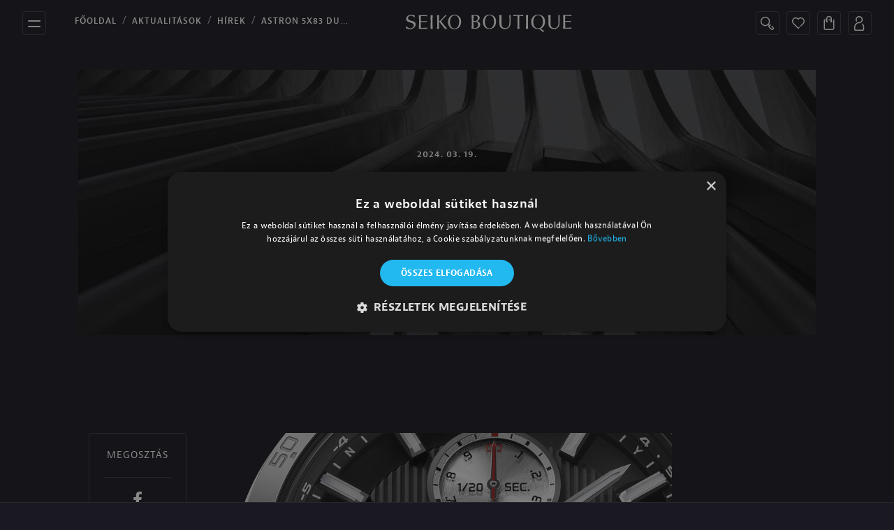

--- FILE ---
content_type: text/html; charset=UTF-8
request_url: https://seikoboutique.hu/aktualitasok/hirek/astron-5x83
body_size: 9070
content:
<!DOCTYPE html><html lang=hu><head><meta charset=utf-8><meta content="width=device-width, initial-scale=1, shrink-to-fit=no" name=viewport><link href=/apple-touch-icon.png rel=apple-touch-icon sizes=180x180><link href=/favicon-32x32.png rel=icon sizes=32x32 type=image/png><link href=/favicon-16x16.png rel=icon sizes=16x16 type=image/png><meta content=RNO92YDX_Ws3gTMyVr-AkOxVaBMXxKzhvUY8nOI0U6I name=google-site-verification><link href=/site.webmanifest rel=manifest><title>Seiko Boutique</title><meta content=article property=og:type><meta content="Astron 5X83 Dual Time Chronograph - egy új kaliber és egy limitált modell a 100 éves évforduló tiszteletére - Seiko Boutique" property=og:title><meta content="A Seiko Astron neve megjelenése óta egyet jelent a japán high-tech órakészítéssel, legyen szó akár a világ első kvarc karórájáról vagy a legmodernebb GPS Solar kaliberekkel készülő modellekről. Az Astron tervezőmérnökei most ismét emelték a tétet és elkészítették az 5X83 kalibert, amely egyesíti a Dual Time kényelmét a kronográf funkcionalitásával, teszi mindezt rögtön négy új modellel. 
" property=og:description><meta content=https://seikoboutique.hu/News/Hirek/Astron%205X83%20SSJ/5x83-hero.jpg property=og:image><meta content=2000 property=og:image:width><meta content=1125 property=og:image:height><meta content=hu_HU property=og:locale><meta content=https://seikoboutique.hu/aktualitasok/hirek/astron-5x83 property=og:url><meta content="A Seiko Astron neve megjelenése óta egyet jelent a japán high-tech órakészítéssel, legyen szó akár a világ első kvarc karórájáról vagy a legmodernebb GPS Solar kaliberekkel készülő modellekről. Az Astron tervezőmérnökei most ismét emelték a tétet és elkészítették az 5X83 kalibert, amely egyesíti a Dual Time kényelmét a kronográf funkcionalitásával, teszi mindezt rögtön négy új modellel. 
" name=description><meta content="Seiko Boutique" property=og:site_name><link crossorigin=anonymous href=//pro.fontawesome.com/releases/v5.10.0/css/all.css integrity=sha384-AYmEC3Yw5cVb3ZcuHtOA93w35dYTsvhLPVnYs9eStHfGJvOvKxVfELGroGkvsg+p media=screen rel=stylesheet><link href=//cdn.jsdelivr.net/npm/@fancyapps/ui@4.0/dist/fancybox.css media=screen rel=stylesheet><link href=/var/css/minified_9e09b01eaa6dadabe5059e96242a25cf2fd5a1d1.min.css media=screen rel=stylesheet><script>
</script>
<script>(function(w,d,s,l,i){w[l]=w[l]||[];w[l].push({'gtm.start':
new Date().getTime(),event:'gtm.js'});var f=d.getElementsByTagName(s)[0],
j=d.createElement(s),dl=l!='dataLayer'?'&l='+l:'';j.async=true;j.src=
'https://www.googletagmanager.com/gtm.js?id='+i+dl;f.parentNode.insertBefore(j,f);
})(window,document,'script','dataLayer','GTM-5HJQMNF');</script>
</head><body>


<noscript><iframe height=0 src="//www.googletagmanager.com/ns.html?id=GTM-5HJQMNF" style=display:none;visibility:hidden width=0></iframe></noscript>
<header><nav class="navbar navbar-light"><div class="container navbar-wrapper"><button class="collapsed navbar-toggler" data-target=#navMenu data-toggle=collapse type=button><span class="toggler-icon top-bar"></span><span class="bottom-bar toggler-icon"></span></button><nav aria-label=breadcrumb class=breadcrumb-navigation><ul class=breadcrumb><li aria-current=page class=breadcrumb-item><a href=/ title=FŐOLDAL>FŐOLDAL</a><li aria-current=page class=breadcrumb-item><a href=/aktualitasok title=AKTUALITÁSOK>AKTUALITÁSOK</a><li aria-current=page class=breadcrumb-item><a href=/aktualitasok/hirek-n375317 title=HÍREK>HÍREK</a><li aria-current=page class=breadcrumb-item><a title="ASTRON 5X83 DUAL TIME CHRONOGRAPH - EGY ÚJ KALIBER ÉS EGY LIMITÁLT MODELL A 100 ÉVES ÉVFORDULÓ TISZTELETÉRE">ASTRON 5X83 DUAL TIME CHRONOGRAPH - EGY ÚJ KALIBER ÉS EGY LIMITÁLT MODELL A 100 ÉVES ÉVFORDULÓ TISZTELETÉRE</a></ul></nav><div><a class=navbar-brand href=/><img alt="Seiko Boutique" src=/themes/frontend/images/seiko-boutique-logo.svg></a></div><div class=search-bar-wrapper id=searchBar><form action=/kereso/><input id=site-search name=q type=search><button onclick=closeSearch() type=button><img alt=Bezárás src=/themes/frontend/images/close.svg></button></form></div><div id=navIconList><button class="btn navIcon" id=navbar-search-button onclick=openSearch() type=button><img alt=Keresés src=/themes/frontend/images/search.svg></button><div id=wishlist-widget><li class="nav-item position-relative" id=cartBtn><a class="btn navIcon" href=/kedvencek><img alt=Kedvencek src=/themes/frontend/images/wishlist.svg></a></div><div id=mini-cart-container><li class="nav-item position-relative" id=cartBtn><a class="btn navIcon" href=#><img alt=Kosár src=/themes/frontend/images/shopping.svg></a></li><div class=miniCart id=miniCart><div class="inner w-100" id=miniCartInner><h3>Kosár</h3><p><strong>Kérlek <a href=/profil style="color: #da9a66;text-decoration: none;">jelentkezz be</a> a kosár használatához!</strong></div></div></div><a class="btn navIcon" href=/profil><img alt=Profil src=/themes/frontend/images/profile.svg></a></div></div><div class=searchbar><div style="flex: 1;"><input id=serachbar-input-mobile placeholder=Keresés...></div><div><button class="btn navIcon" id=navbar-search-button-mobile type=button><img alt=Keresés src=/themes/frontend/images/search.svg></button></div></div><div class="collapse navbar-collapse" id=navMenu><ul class=row id=navMenuList><li class=nav-item><a class=nav-link href=/aktualitasok>Aktualitások</a><li class=nav-item><a class=nav-link href=/e-boutique>E-boutique</a><li class=nav-item><a class=nav-link href=/boutique>Boutique</a><li class=nav-item><a class=nav-link href=/markanagykovetek>Márkanagykövetek</a><li class=nav-item><a class=nav-link href=/seiko-club>Seiko Club</a><li class=nav-item><a class=nav-link href=/magazin>Magazin</a><li class=nav-item><a class=nav-link href=/kapcsolat>Kapcsolat</a></ul><div class="m-0 row w-100" id=navLogoList><div class=header-main-category-row><div class="col-6 col-lg-2 col-md-2 navLogoMainListItem" onclick=openNavSiteLinks(1,event)><ul class=header-main-category-row-item><li class=nav-logo-item><picture><img alt="" class=header-main-category-row-image loading=lazy src=/header/grand_seiko-logo.png></picture></ul></div><div class="col-6 col-lg-2 col-md-2 navLogoMainListItem" onclick=openNavSiteLinks(2,event)><ul class=header-main-category-row-item><li class=nav-logo-item><picture><img alt="" class=header-main-category-row-image loading=lazy src=/header/seiko_logo_.png></picture></ul></div></div><div class="displayNone header-category-row"><div class="col-6 col-lg-2 col-md-2 navLogoListItem"><ul><li class=nav-logo-item><a href=/grand-seiko-kollekciok/masterpiece title="Masterpiece Collection"><picture><img alt="" loading=lazy src=/header/GS-Masterpiece.png></picture></a></ul></div><div class="col-6 col-lg-2 col-md-2 navLogoListItem"><ul><li class=nav-logo-item><a href=/grand-seiko-kollekciok/evolution-9 title="Evolution 9 Collection"><picture><img alt="" loading=lazy src=/header/GS-Evolution-9.png></picture></a></ul></div><div class="col-6 col-lg-2 col-md-2 navLogoListItem"><ul><li class=nav-logo-item><a href=/grand-seiko-kollekciok/heritage title="Heritage Collection"><picture><img alt="" loading=lazy src=/header/GS-Heritage.png></picture></a></ul></div><div class="col-6 col-lg-2 col-md-2 navLogoListItem"><ul><li class=nav-logo-item><a href=/grand-seiko-kollekciok/sport title="Sport Collection"><picture><img alt="" loading=lazy src=/header/GS-Sport.png></picture></a></ul></div><div class="col-6 col-lg-2 col-md-2 navLogoListItem"><ul><li class=nav-logo-item><a href=/grand-seiko-kollekciok/elegance title="Elegance Collection"><picture><img alt="" loading=lazy src=/header/GS-Elegance.png></picture></a></ul></div></div><div class="displayNone header-category-row2"><div class="col-6 col-lg-2 col-md-2 navLogoListItem"><ul><li class=nav-logo-item><a href=/seiko-kollekciok/king-seiko title="King Seiko"><picture><img alt="" loading=lazy src=/header/king_seiko-logo.png></picture></a></ul></div><div class="col-6 col-lg-2 col-md-2 navLogoListItem"><ul><li class=nav-logo-item><a href=/seiko-kollekciok/astron title=Astron><picture><img alt="" loading=lazy src=/header/astron-logo.png></picture></a></ul></div><div class="col-6 col-lg-2 col-md-2 navLogoListItem"><ul><li class=nav-logo-item><a href=/seiko-kollekciok/prospex title=Prospex><picture><img alt="" loading=lazy src=/header/prospex-logo.png></picture></a></ul></div><div class="col-6 col-lg-2 col-md-2 navLogoListItem"><ul><li class=nav-logo-item><a href=/seiko-kollekciok/presage title=Presage><picture><img alt="" loading=lazy src=/header/presage-logo.png></picture></a></ul></div><div class="col-6 col-lg-2 col-md-2 navLogoListItem"><ul><li class=nav-logo-item><a href=/seiko-kollekciok/seiko-5 title="Seiko 5"><picture><img alt="" loading=lazy src=/header/5sports-logo.png></picture></a></ul></div><div class="col-6 col-lg-2 col-md-2 navLogoListItem"><ul><li class=nav-logo-item><a href=/e-boutique-outlet title=Outlet><picture><img alt="" loading=lazy src=/header/Seiko%20Outlet.png></picture></a></ul></div><div class="col-6 col-lg-2 col-md-2 navLogoListItem"><ul><li class=nav-logo-item><a href=/e-boutique/seiko/prospex-ruhazat~c619631><picture><img alt="" loading=lazy src=/header/GS-Prospex-ruhazat.png></picture></a></ul></div></div><div class="col-12 nav-watchlist-wrapper"><p class=nav-watchlist title="Az összes óra megtekintése"><a href=/e-boutique>Az összes óra megtekintése</a></div></div><div class="row w-100" id=navMenuClose><div class=col-12><ul><li class=nav-item-close><a class="nav-close nav-link" data-target=#navMenu data-toggle=collapse href=#> Bezárás </a></ul></div></div></div></nav></header><section id=newsHeader><div class=container><div class=row><div class="bg col-12 mc text-center" style="background: url('/News/Hirek/Astron%205X83%20SSJ/5x83-header.jpg')"><div><p class=date>2024. 03. 19. <h1>Astron 5X83 Dual Time Chronograph - egy új kaliber és egy limitált modell a 100 éves évforduló tiszteletére</h1></div></div></div></div></section><section id=staticPage><div class=container><div class=row><div class="col-md-2 d-md-block d-none sidebar"><div class="socialDiv text-center"><div class="share w-100"><p>MEGOSZTÁS <hr><ul><li><a href="https://www.facebook.com/sharer/sharer.php?u=https://seikoboutique.hu/aktualitasok/hirek/astron-5x83" target=_blank title="Megosztás Facebookon"><i class="fa-facebook-f fab"></i></a><li><a href="mailto:?subject=Seiko Boutique - Astron 5X83 Dual Time Chronograph - egy új kaliber és egy limitált modell a 100 éves évforduló tiszteletére&body=https://seikoboutique.hu/aktualitasok/hirek/astron-5x83" target=""><i class="fa-envelope fas"></i></a></ul></div><a class="btn btn-primary w-100" href=/aktualitasok/hirek-n375317>VISSZA</a></div></div><div class="col-12 col-md-8 content"><div class="news_row row"><div class="col news_col"><a href=https://seikoboutique.hu/ora/SSH151J1 target=_blank><picture><img alt="" class=img-fluid loading=lazy src=/News/Hirek/Astron%205X83%20SSJ/ssh151-details.jpg></picture></a></div></div><div class="news_row row"><div class="col news_col"><p>&nbsp; <p style=text-align:justify><strong>A Seiko Astron neve megjelenése óta egyet jelent a japán high-tech órakészítéssel, legyen szó akár a világ első kvarc karórájáról vagy a legmodernebb GPS Solar kaliberekkel készülő modellekről. Az Astron tervezőmérnökei most ismét emelték a tétet és elkészítették az 5X83 kalibert, amely egyesíti a Dual Time kényelmét a kronográf funkcionalitásával, teszi mindezt rögtön négy új modellel.&nbsp;</strong><h2><strong>Astron 5X83, az új Dual-Time Chronograph GPS Solar kaliber</strong></h2><p style=text-align:justify>Amikor 1969-ben megjelent az első Seiko Astron kvarc karóra, a világ végérvényesen megváltozott. Egy új megközelítését mutatta be a japán gyár az órák világának, egy mindenki számára elérhető, kiemelkedően pontos karóra képében, amelyet ráadásul nem szükséges naponta felhúzni ahhoz, hogy a pontos időt mutassa - és a pontos idő fogalma is új értelmet nyert a korábbi, mechanikus órák működésétől gyökeresen eltérő technológiát használó kvarc kalibernek köszönhetően. <p style=text-align:justify>Az elképzelés hamar sikeressé vált, olyannyira, hogy akkoriban beleremegett a világ óraipara, és a kvarc szerkezetek legkülönfélébb válfajai mára egy szemmel jól látható részt hasítottak ki maguknak az eladásokból, igazolva a technológia létjogosultságát a vásárlók által is. <p style=text-align:justify>&nbsp;</div></div><div class="news_row row"><div class="col news_col"><a href=https://seikoboutique.hu/ora/SSH155J1 target=_blank><picture><img alt="" class=img-fluid loading=lazy src=/News/Hirek/Astron%205X83%20SSJ/SSH155J1_model_02.jpg></picture></a></div></div><div class="news_row row"><div class="col news_col"><p style=text-align:justify>&nbsp; <p style=text-align:justify>2012-ben, amikor egy merész gondolatnak köszönhetően az Astron név visszatért és megjelent az első Astron GPS Solar modell, kvarc technológia újra szintet lépett, és egy olyan kaliber jött létre, amely egyesítette magában a kvarc szerkezet megbízhatóságát, a solar töltés kényelmét és a GPS műholdak jelével szinkronizált, az atomóráéval egyező pontosságot. <p style=text-align:justify>A kaliberek gyorsan fejlődtek, és az elmúlt 12 év alatt 2024-re eljutottunk oda, hogy az eddigi legfontosabb funkciók egy, új kaliberben egyesülhettek - megszületett az Astron GPS Solar 5X83 szerkezet. <p style=text-align:justify>&nbsp;</div></div><div class="news_row row"><div class="col news_col"><a href=https://seikoboutique.hu/ora/SSH155J1 target=_blank><picture><img alt="" class=img-fluid loading=lazy src=/News/Hirek/Astron%205X83%20SSJ/SSH155J1_model_01_SQ2.jpg></picture></a></div></div><div class="news_row row"><div class="col news_col"><p style=text-align:justify>&nbsp; <p style=text-align:justify>Az 5X83 az ezidáig legfejlettebb 5X53 kaliber méretét megtartva egyidejűleg kínálja az egy gombnyomásra váltható időzónákat, amely minden korábbinál gyorsabban, már másodpercek alatt vált akár a Föld két oldalán lévő időzóna között is, ezzel az utazóknak segít pillanatok alatt a helyi, pontos időt leolvasni egy hosszabb út során is. <p style=text-align:justify>A Dual-Time funkció a nevéből adódóan egyidejűleg két időzóna követését teszi lehetővé, a fő mutatók mellett a hat óránál elhelyezett segédszámlapon egy második időzóna pontos idejét jelzi, egy külön kis AM/PM mutatóval méga a nappal és éjszaka is könnyen megállapítható. <p style=text-align:justify>&nbsp;</div></div><div class="news_row row"><div class="col news_col"><div class=all-image-gallery><a data-fancybox=6_gallery href=/News/Hirek/Astron%205X83%20SSJ/SSH151J1_model_01_SQ.jpg><picture><img alt="" class="all-image img-fluid" loading=lazy src=/News/Hirek/Astron%205X83%20SSJ/SSH151J1_model_01_SQ.jpg></picture></a><a data-fancybox=6_gallery href=/News/Hirek/Astron%205X83%20SSJ/SSH153J1_model_02_SQ2.jpg><picture><img alt="" class="all-image img-fluid" loading=lazy src=/News/Hirek/Astron%205X83%20SSJ/SSH153J1_model_02_SQ2.jpg></picture></a></div></div></div><script>content_type = "allimage";
        if(content_type == "imageSliders"){
            let content = document.getElementById("gallery-content");
            let top = document.getElementById("6-top");
            let bottom = document.getElementById("6-bottom");

           
            if(bottom != null && bottom.scrollWidth == bottom.clientWidth){
                bottom.style.justifyContent = "center";
            }
            if(top != null && top.scrollWidth == top.clientWidth){
                top.style.justifyContent = "center";
            }
        }
        if(content_type == "singleimage"){
            let content = document.getElementsByClassName("6-single-image");
            if(content != null){
                content[0].style.display = "flex";
            }
        }</script><div class="news_row row"><div class="col news_col"><p>&nbsp; <p style=text-align:justify>Ha váltani szeretnénk az itthoni és a helyi idők között, ezt könnyedén, két gomb egyidejű megnyomásával megtehetjük, és ugyanígy visszaállítható az eredeti állapot is. <p style=text-align:justify>A másik fontos funkciója az új 5X83 kalibernek a kronográf időmérés, az 1/20 másodperc pontosságú mérés századmásodperceit a 12 óránál lévő segédszámlapon követhetjük, a mérés alatt a pontos idő pedig a hat óránál lévő segédszámlapra költözik, így minden fontos információt képes kiejelezni egyidejűleg az új szerkezet. <h2><strong>Új kaliber és három új állandó modell érkezik az Astron kollekcióba</strong></h2><p>&nbsp;</div></div><div class="news_row row"><div class="col news_col"><a href="https://seikoboutique.hu/kereso/?q=ssh15" target=_blank><picture><img alt="" class=img-fluid loading=lazy src=/News/Hirek/Astron%205X83%20SSJ/ssh151-53-55-00.jpg></picture></a></div></div><div class="news_row row"><div class="col news_col"><p style=text-align:justify>&nbsp; <p style=text-align:justify>Az 5X83 kalibernek köszönhetően megváltozott az új modellek megjelenése, az eddig alul, szimmetrikusan elhelyezett három segédszámlap most kicsit klasszikusabb módon jelenik meg 6, 9 és 12 óránál, így ennek köszönhetően a 100 éves SEIKO logó három órához költözött, így egy kicsit klasszikusabb kronográf megjelenést kölcsönözve az órának, amelynek számlapja egy sajátos, függőlegesen csíkozott struktúrát kapott. <p style=text-align:justify>&nbsp;</div></div><div class="news_row row"><div class="col news_col"><a href=https://seikoboutique.hu/ora/SSH151J1 target=_blank><picture><img alt="" class=img-fluid loading=lazy src=/News/Hirek/Astron%205X83%20SSJ/ssh151-00.jpg></picture></a></div></div><div class="news_row row"><div class="col news_col"><p style=text-align:justify>&nbsp; <p style=text-align:justify>A dátumablak, igazodva a Seiko 2024-es újdonságainak megjelenéséhez, 4 és 5 óra között található és kerek lett a formája az eddigi, klasszikus szögletes helyett. A tok és a fémszíj egyaránt titánból készül, ami érezhetően könnyebb a nemesacélnál, így az óra mindennapos viselését is rendkívül kényelmessé teszi. Különleges megoldással, két részből készült az üveg körüli lünetta, a felső része kerámia, az alsó része pedig titán. <p style=text-align:justify>Az SSH151J1 modell grafitszürke számlapja kontrasztban van a világos színű két segédszámlappal, amelyek színe az új kaliber megnövelt hatékonyságú solar paneljeinek köszönhetően már nem kell minél sötétebb legyen. <p style=text-align:justify>&nbsp;</div></div><div class="news_row row"><div class="col news_col"><a href=https://seikoboutique.hu/ora/SSH153J1 target=_blank><picture><img alt="" class=img-fluid loading=lazy src=/News/Hirek/Astron%205X83%20SSJ/ssh153-00.jpg></picture></a></div></div><div class="news_row row"><div class="col news_col"><p>&nbsp; <p style=text-align:justify>Az SSH153J1 modell színvilága éppen az ellenkezője, a világos számlapon sötétszürke segédszámlapok a klasszikus kronográf megjelenést erősítik. <p>&nbsp; <p>&nbsp;</div></div><div class="news_row row"><div class="col news_col"><a href=https://seikoboutique.hu/ora/SSH155J1 target=_blank><picture><img alt="" class=img-fluid loading=lazy src=/News/Hirek/Astron%205X83%20SSJ/ssh155-00.jpg></picture></a></div></div><div class="news_row row"><div class="col news_col"><p style=text-align:justify>&nbsp; <p style=text-align:justify>Az SSH155J1 modell sportosan fekete, a titán tok és a fémszíj egyaránt a Seiko saját szuperkemény fekete bevonatát kapta, és a számlap és a segédszámlapok is sötét színben játszanak, mindössze az indexek és a mutatók képeznek kontrasztot ezzel, rendkívül könnyen leolvashatóvá téve az órát. <p style=text-align:justify>&nbsp;</div></div><div class="news_row row"><div class="col news_col"><a href=https://seikoboutique.hu/ora/SSH153J1 target=_blank><picture><img alt="" class=img-fluid loading=lazy src=/News/Hirek/Astron%205X83%20SSJ/SSH153J1_model_02.jpg></picture></a></div></div><div class="news_row row"><div class="col news_col"><blockquote><p style=text-align:justify><strong>Az SSH151J1, SSH153J1 és SSH155J1 Seiko Astron GPS Solar modellek érkezését 2024 júniusában várjuk a Seiko Boutique Budapest üzletébe.</strong></blockquote><p>&nbsp; <h2><strong>Limitált kiadású modell a SEIKO márkanév századik évfordulójára - SSH156J1 Seiko Astron GPS Solar Kintaro Hattori Limited Edition</strong></h2><p>&nbsp;</div></div><div class="news_row row"><div class="col news_col"><a href=https://seikoboutique.hu/ora/SSH156J1 target=_blank><picture><img alt="" class=img-fluid loading=lazy src=/News/Hirek/Astron%205X83%20SSJ/ssh156-00.jpg></picture></a></div></div><div class="news_row row"><div class="col news_col"><p style=text-align:justify>&nbsp; <p style=text-align:justify>Kintaro Hattori és a Seiko neve szorosan összefonódik, sőt, Kintaro Hattori maga a Seiko. Éppen ezért amikor a Seiko, mint márkanév 100. évfordulóját ünnepeljük, helye volt egy Kintaro Hattori limited edition modell elkészítésének, amely az alapító emlékére korábban készült óra jellegzetes stílusjegyeit hordja magán továbbra is. <p style=text-align:justify>&nbsp;</div></div><div class="news_row row"><div class="col news_col"><a href=https://seikoboutique.hu/ora/SSH156J1 target=_blank><picture><img alt="" class=img-fluid loading=lazy src=/News/Hirek/Astron%205X83%20SSJ/hattori-ssh156-dial.jpg></picture></a></div></div><div class="news_row row"><div class="col news_col"><p>&nbsp; <p style=text-align:justify>Az SSH156J1 modell a fekete és arany eleganciájával készült. A szuperkemény fekete bevonattal készült titán tokot és fémszíjat, illetve a fekete, sugaras mintázatú számlapot jól kiegészítik az arany mutatók, indexek és gombok az órán, illetve a különleges lünetta is. <p style=text-align:justify>Ez a lünetta, mint a sorozat új modelljei, két részből áll, a felső része egy összetett, sok síkból képzett felületű kerámia kivitel, az alsó része pedig aranyra színezett titán, igazán különleges megjelenést adva az órának. <blockquote><p style=text-align:justify>Maga a megjelenés a fekete és arany színeket a Föld éjjeli látképéről kapta, amelyet egy műholdról láthatnánk az éjjeli nagyvárosok aranyló fényeivel a sötét földgömbön, így csempészve a dizájn elemei közé a GPS műholdakat is.</blockquote><p>&nbsp; <p>&nbsp;</div></div><div class="news_row row"><div class="col news_col"><a href=https://seikoboutique.hu/ora/SSH156J1 target=_blank><picture><img alt="" class=img-fluid loading=lazy src=/News/Hirek/Astron%205X83%20SSJ/hattori-ssh156-back.jpg></picture></a></div></div><div class="news_row row"><div class="col news_col"><p style=text-align:justify>&nbsp; <p style=text-align:justify>A fekete kerámia nem csak a lünettán jelenik meg, a fémszíj középső szemei is ebből az anyagból készülnek, miként az arany színű koronát díszítő betét is, rendkívüli eleganciát kölcsönözve a mindössze 1.000 darabban készült kiadásnak. <p style=text-align:justify>A limitált modell arany színű hátlapján a Seikosha 1900-ban bejegyzett “S” logója szerepel és a jól ismert mondat Kintaro Hattoritól, amely tökéletesen foglalja össze a Seiko és a japán órakészítés filozófiáját: <p style=text-align:justify>&nbsp; <blockquote><p style=text-align:justify><strong>“One step ahead of the rest - Egy lépéssel a többiek előtt”</strong></blockquote></div></div><div class="news_row row"><div class="col news_col"><a href=https://seikoboutique.hu/ora/SSH156J1 target=_blank><picture><img alt="" class=img-fluid loading=lazy src=/News/Hirek/Astron%205X83%20SSJ/hattori-ssh156-box.jpg></picture></a></div></div><div class="news_row row"><div class="col news_col"><p>&nbsp; <p style=text-align:justify>Egy limitált kiadás egyedi díszdobozt is érdemelt, amelyben egy extra erős szilikon szíjat is találunk és egy kitűzőt az “S” logóval. <p>&nbsp; <blockquote><p style=text-align:justify><strong>Az SSH156J1 Seiko Astron GPS Solar Kintaro Hattori Limited Edition modell érkezését 2024 júniusában várjuk a Seiko Boutique Budapest üzletébe.</strong></blockquote><h2><strong>SSH151J1, SSH153J1, SSH155J1 és SSH156J1 limited edition modellek technikai adatai</strong></h2><p>&nbsp;</div></div><div class="news_row row"><div class="col news_col"><a href=https://seikoboutique.hu/ora/SSH151J1 target=_blank><picture><img alt="Az óra ára 1.030.000 Ft" class=img-fluid loading=lazy src=/News/Hirek/Astron%205X83%20SSJ/SSH151J1_model_01_SQ.jpg></picture><p class=text-center>Az óra ára 1.030.000 Ft</p></a></div></div><div class="news_row row"><div class="col news_col"><p><a href=https://seikoboutique.hu/ora/SSH151J1 tabindex=-1 target=_blank><strong>Seiko Astron SSH151J1 - megnézem az óra adatlapját ››››</strong></a></div></div><div class="news_row row"><div class="col news_col"><a href=https://seikoboutique.hu/ora/SSH153J1 target=_blank><picture><img alt="Az óra ára 1.030.000 Ft" class=img-fluid loading=lazy src=/News/Hirek/Astron%205X83%20SSJ/SSH153J1_model_03_SQ2.jpg></picture><p class=text-center>Az óra ára 1.030.000 Ft</p></a></div></div><div class="news_row row"><div class="col news_col"><p><a href=https://seikoboutique.hu/ora/SSH153J1 tabindex=-1 target=_blank><strong>Seiko Astron SSH153J1 - megnézem az óra adatlapját ››››</strong></a></div></div><div class="news_row row"><div class="col news_col"><a href=https://seikoboutique.hu/ora/SSH155J1 target=_blank><picture><img alt="Az óra ára 1.110.000 Ft" class=img-fluid loading=lazy src=/News/Hirek/Astron%205X83%20SSJ/SSH155J1_model_02_SQ.jpg></picture><p class=text-center>Az óra ára 1.110.000 Ft</p></a></div></div><div class="news_row row"><div class="col news_col"><p><a href=https://seikoboutique.hu/ora/SSH155J1 tabindex=-1 target=_blank><strong>Seiko Astron SSH155J1 - megnézem az óra adatlapját ››››</strong></a><p>&nbsp; <p><strong>SSH151J1, SSH153J1, SSH155J1 - az órák érkezését 2024 júniusára várjuk</strong><p>&nbsp; <ul><li>Kaliber: 5X83 GPS Solar <li>Járástartalék: 6 hónap (energiatakarékos módban 2 év) <li>Tok átmérő: 43.3 mm <li>Tok vastagság: 13.4 mm <li>Tok anyaga: titán (SSH155J1 fekete Super-hard coating bevonattal)&nbsp; <li>Szíj anyaga: titán (SSH155J1 fekete Super-hard coating bevonattal)&nbsp;&nbsp; <li>Óraüveg: zafír kristály (Super-clear coating tükröződésmentes bevonattal) <li>Vízállóság: 10 Bar <li>Limitált kiadás darabszáma: 1200</ul><p>&nbsp;</div></div><div class="news_row row"><div class="col news_col"><a href=https://seikoboutique.hu/ora/SSH156J1 target=_blank><picture><img alt="Az óra ára 1.580.000 Ft" class=img-fluid loading=lazy src=/News/Hirek/Astron%205X83%20SSJ/ssh155-1x1.jpg></picture><p class=text-center>Az óra ára 1.580.000 Ft</p></a></div></div><div class="news_row row"><div class="col news_col"><p><a href=https://seikoboutique.hu/ora/SSH156J1 tabindex=-1 target=_blank><strong>Seiko Astron SSH1561J1 - megnézem az óra adatlapját ››››</strong></a><p>&nbsp; <p><strong>SSH156J1 - az 1.000 darabos limitált kiadású óra érkezését 2024 júniusára várjuk</strong><p>&nbsp; <ul><li>Kaliber: 5X83 GPS Solar <li>Járástartalék: 6 hónap (energiatakarékos módban 2 év) <li>Tok átmérő: 43.4 mm <li>Tok vastagság: 14.1 mm <li>Tok anyaga: titán (fekete Super-hard coating bevonattal)&nbsp; <li>Szíj anyaga: titán (fekete Super-hard coating bevonattal)&nbsp;&nbsp; <li>Óraüveg: zafír kristály (Super-clear coating tükröződésmentes bevonattal) <li>Vízállóság: 10 Bar <li>Limitált kiadás darabszáma: 1000</ul></div></div></div></div></div></section><div class="container similar-products"><div class=row><div class="col-12 text-center"><h3>TOVÁBBI CIKKEK</h3></div></div><div class=row><div class="box-item news-box-item"><a href=/aktualitasok/hirek/ujdonsag-erkezik-seiko-presage-enamel-tonneau title="Újdonság érkezik! Seiko Presage Enamel &#039;Tonneau&#039;"><picture><source height=400 srcset="/News/Video/%C3%9Ajdons%C3%A1g%20%C3%89rkezik/%C3%9Ajdons%C3%A1g%20%C3%A9rkezik%21%20SPB537J1/32078/image-thumb__32078__seiko_newsList/web_Boritokep_0119.jpg 1x, /News/Video/%C3%9Ajdons%C3%A1g%20%C3%89rkezik/%C3%9Ajdons%C3%A1g%20%C3%A9rkezik%21%20SPB537J1/32078/image-thumb__32078__seiko_newsList/web_Boritokep_0119@2x.jpg 2x" type=image/jpeg width=600><img alt="Újdonság érkezik! Seiko Presage Enamel &#039;Tonneau&#039;" class=news-image height=400 loading=lazy src=/News/Video/%C3%9Ajdons%C3%A1g%20%C3%89rkezik/%C3%9Ajdons%C3%A1g%20%C3%A9rkezik%21%20SPB537J1/32078/image-thumb__32078__seiko_newsList/web_Boritokep_0119.jpg srcset="/News/Video/%C3%9Ajdons%C3%A1g%20%C3%89rkezik/%C3%9Ajdons%C3%A1g%20%C3%A9rkezik%21%20SPB537J1/32078/image-thumb__32078__seiko_newsList/web_Boritokep_0119.jpg 1x, /News/Video/%C3%9Ajdons%C3%A1g%20%C3%89rkezik/%C3%9Ajdons%C3%A1g%20%C3%A9rkezik%21%20SPB537J1/32078/image-thumb__32078__seiko_newsList/web_Boritokep_0119@2x.jpg 2x" width=600></picture></a><div class=news-meta-data><span class=news-tag><a href=/aktualitasok/hirek-n375317 title=Hírek> HÍREK </a></span><h4><a href=/aktualitasok/hirek/ujdonsag-erkezik-seiko-presage-enamel-tonneau title="Újdonság érkezik! Seiko Presage Enamel &#039;Tonneau&#039;">Újdonság érkezik! Seiko Presage Enamel &#039;Tonneau&#039; </a></h4><p>2026. 01. 19.</div></div><div class="box-item news-box-item"><a href=/aktualitasok/hirek/spiralok-buvoleteben-uj-gps-solaros-seiko-k-seiko-boutique-tv-s06e21 title="Spirálok bűvöletében! Új GPS Solaros Seiko-k - Seiko Boutique TV S06E21"><picture><source height=400 srcset="/News/Video/P%C3%A9ntek%20Esti%20vide%C3%B3/S06E21/32032/image-thumb__32032__seiko_newsList/web_boritokep_S06E21.jpg 1x, /News/Video/P%C3%A9ntek%20Esti%20vide%C3%B3/S06E21/32032/image-thumb__32032__seiko_newsList/web_boritokep_S06E21@2x.jpg 2x" type=image/jpeg width=600><img alt="Spirálok bűvöletében! Új GPS Solaros Seiko-k - Seiko Boutique TV S06E21" class=news-image height=400 loading=lazy src=/News/Video/P%C3%A9ntek%20Esti%20vide%C3%B3/S06E21/32032/image-thumb__32032__seiko_newsList/web_boritokep_S06E21.jpg srcset="/News/Video/P%C3%A9ntek%20Esti%20vide%C3%B3/S06E21/32032/image-thumb__32032__seiko_newsList/web_boritokep_S06E21.jpg 1x, /News/Video/P%C3%A9ntek%20Esti%20vide%C3%B3/S06E21/32032/image-thumb__32032__seiko_newsList/web_boritokep_S06E21@2x.jpg 2x" width=600></picture></a><div class=news-meta-data><span class=news-tag><a href=/aktualitasok/hirek-n375317 title=Hírek> HÍREK </a></span><h4><a href=/aktualitasok/hirek/spiralok-buvoleteben-uj-gps-solaros-seiko-k-seiko-boutique-tv-s06e21 title="Spirálok bűvöletében! Új GPS Solaros Seiko-k - Seiko Boutique TV S06E21">Spirálok bűvöletében! Új GPS Solaros Seiko-k - Seiko Boutique TV S06E21 </a></h4><p>2026. 01. 16.</div></div><div class="box-item news-box-item"><a href=/aktualitasok/hirek/spb537j1-tonneau title="Tonneau, az elegancia klasszikus hangszerelésben"><picture><source height=400 srcset="/News/Hirek/Presage%20Tonneau%20SPB537/31991/image-thumb__31991__seiko_newsList/spb537-hero.jpg 1x, /News/Hirek/Presage%20Tonneau%20SPB537/31991/image-thumb__31991__seiko_newsList/spb537-hero@2x.jpg 2x" type=image/jpeg width=600><img alt="Tonneau, az elegancia klasszikus hangszerelésben" class=news-image height=400 loading=lazy src=/News/Hirek/Presage%20Tonneau%20SPB537/31991/image-thumb__31991__seiko_newsList/spb537-hero.jpg srcset="/News/Hirek/Presage%20Tonneau%20SPB537/31991/image-thumb__31991__seiko_newsList/spb537-hero.jpg 1x, /News/Hirek/Presage%20Tonneau%20SPB537/31991/image-thumb__31991__seiko_newsList/spb537-hero@2x.jpg 2x" width=600></picture></a><div class=news-meta-data><span class=news-tag><a href=/aktualitasok/hirek-n375317 title=Hírek> HÍREK </a></span><h4><a href=/aktualitasok/hirek/spb537j1-tonneau title="Tonneau, az elegancia klasszikus hangszerelésben">Tonneau, az elegancia klasszikus hangszerelésben </a></h4><p>2026. 01. 16.</div></div><div class="box-item news-box-item"><a href=/aktualitasok/hirek/seiko-145th-anniversary-le title="145 év öröksége négy új, limitált modellben"><picture><source height=400 srcset="/News/Hirek/Seiko%20145th%20LE/31879/image-thumb__31879__seiko_newsList/seiko-154th-hero-2.jpg 1x, /News/Hirek/Seiko%20145th%20LE/31879/image-thumb__31879__seiko_newsList/seiko-154th-hero-2@2x.jpg 2x" type=image/jpeg width=600><img alt="145 év öröksége négy új, limitált modellben" class=news-image height=400 loading=lazy src=/News/Hirek/Seiko%20145th%20LE/31879/image-thumb__31879__seiko_newsList/seiko-154th-hero-2.jpg srcset="/News/Hirek/Seiko%20145th%20LE/31879/image-thumb__31879__seiko_newsList/seiko-154th-hero-2.jpg 1x, /News/Hirek/Seiko%20145th%20LE/31879/image-thumb__31879__seiko_newsList/seiko-154th-hero-2@2x.jpg 2x" width=600></picture></a><div class=news-meta-data><span class=news-tag><a href=/aktualitasok/hirek-n375317 title=Hírek> HÍREK </a></span><h4><a href=/aktualitasok/hirek/seiko-145th-anniversary-le title="145 év öröksége négy új, limitált modellben">145 év öröksége négy új, limitált modellben </a></h4><p>2026. 01. 09.</div></div><div class="box-item news-box-item"><a href=/aktualitasok/hirek/seiko-astron-spiral-galaxy-le title="Seiko Astron “Spiral Galaxy” - Limitált galaxisok több stílusban"><picture><source height=400 srcset="/News/Hirek/Astron%20Spiral%20Galaxy/31320/image-thumb__31320__seiko_newsList/astron-spiral-galaxy-hero.jpg 1x, /News/Hirek/Astron%20Spiral%20Galaxy/31320/image-thumb__31320__seiko_newsList/astron-spiral-galaxy-hero@2x.jpg 2x" type=image/jpeg width=600><img alt="Seiko Astron “Spiral Galaxy” - Limitált galaxisok több stílusban" class=news-image height=400 loading=lazy src=/News/Hirek/Astron%20Spiral%20Galaxy/31320/image-thumb__31320__seiko_newsList/astron-spiral-galaxy-hero.jpg srcset="/News/Hirek/Astron%20Spiral%20Galaxy/31320/image-thumb__31320__seiko_newsList/astron-spiral-galaxy-hero.jpg 1x, /News/Hirek/Astron%20Spiral%20Galaxy/31320/image-thumb__31320__seiko_newsList/astron-spiral-galaxy-hero@2x.jpg 2x" width=600></picture></a><div class=news-meta-data><span class=news-tag><a href=/aktualitasok/hirek-n375317 title=Hírek> HÍREK </a></span><h4><a href=/aktualitasok/hirek/seiko-astron-spiral-galaxy-le title="Seiko Astron “Spiral Galaxy” - Limitált galaxisok több stílusban">Seiko Astron “Spiral Galaxy” - Limitált galaxisok több stílusban </a></h4><p>2025. 12. 17.</div></div></div></div><footer><div class=container><div class=row><div class="col-12 col-md-3"><h4>Kollekciók</h4><ul><li><li><a href=/seiko-kollekciok/king-seiko title="King Seiko">King Seiko</a><li><a href=/seiko-kollekciok/astron title=Astron>Astron</a><li><a href=/seiko-kollekciok/prospex title=Prospex>Prospex</a><li><a href=/seiko-kollekciok/presage title=Presage>Presage</a><li><a href=/seiko-kollekciok/seiko-5 title="5 Sports">5 Sports</a></ul></div><div class="col-12 col-md-3"><h4>Boutique</h4><ul><li><a href=/e-boutique title=E-Boutique>E-Boutique</a><li><a href=/boutique title="Seiko Boutique">Seiko Boutique</a><li><a href=/kapcsolat title=Kapcsolat>Kapcsolat</a></ul></div><div class="col-12 col-md-3"><h4>Seiko Club</h4><ul><li><a href=/aktualitasok/hirek~n375317 title=Hírek>Hírek</a><li><a href=/magazin title=Magazin>Magazin</a><li><a href=/profil title=Hírlevél>Hírlevél</a><li><a href=/partnerprogram>Partnerprogram</a></ul></div><div class="col-12 col-md-3"><h4>Információk</h4><ul><li><a href=/aszf-adatvedelem-oldalak/aszf title=ÁSZF>ÁSZF</a><li><a href=/aszf-adatvedelem-oldalak/adatvedelmi-nyilatkozat title="Adatvédelmi nyilatkozat">Adatvédelmi nyilatkozat</a><li><a href=/jatekszabalyzat>Játékszabályzat</a><li><a href=/aszf-adatvedelem-oldalak/impresszum>Impresszum</a></ul><a href=https://simplepartner.hu/PaymentService/Fizetesi_tajekoztato.pdf target=_blank><img alt="" class=img-fluid src=/themes/frontend/images/simplepay_logo_big.png style="max-width: 100%; position: relative; z-index: 100;"></a></div></div><div class="contactDatas row"><div class="col-12 col-md-3"><p><strong>Elérhetőségeink:</strong><br> 1065 Budapest, Bajcsy-Zsilinszky út 15/d<br> Telefonszám: +36 1 354 1204<br> E-mail: <a href="mailto: info@seikoboutique.hu">info@seikoboutique.hu</a></div><div class="col-12 col-md-3"><p><strong>Boutique nyitvatartás:</strong><br> Hétfő-Péntek: 10:00-18:00<br> Szombat: 10:00 - 16:00 <p>&nbsp; <p>&nbsp;</div><div class="col-12 col-md-3"><p><strong>Szerviz nyitvatartás:</strong><br> Hétfő -Csütörtök: 10:00-15:00<br> Telefonszám: +36 1 311 2420<br> &nbsp; <p>&nbsp;</div><div class="col-12 col-md-3 social"><ul><li><a href=https://www.facebook.com/seikoboutiquebudapest/ target=_blank title=Facebook><i class="fa-facebook-f fa-fw fab"></i></a><li><a href=https://www.youtube.com/channel/UCzCX1hS5uBt05uad76LEq2Q target=_blank title=Youtube><i class="fa-fw fa-youtube fab"></i></a><li><a href=https://www.instagram.com/seikoboutiquebudapest target=_blank title=Instagram><i class="fa-fw fa-instagram fab"></i></a></ul></div></div></div></footer><div id=compareDiv></div><div class=container><div class="justify-content-center row"><div data-link=/aszf-adatvedelem-oldalak/adatvedelmi-nyilatkozat id=cookie-banner></div></div></div><script src=/var/js/minified_27c70685f3fc0301c90569081b4f8f9764a9adcf.min.js></script><!--[if lt IE 9]><script src="https://oss.maxcdn.com/html5shiv/3.7.2/html5shiv.min.js"></script><![endif]--><!--[if lt IE 9]><script src="https://oss.maxcdn.com/respond/1.4.2/respond.min.js"></script><![endif]--><script src=//cdn.jsdelivr.net/npm/@fancyapps/ui@4.0/dist/fancybox.umd.js></script></body></html>

--- FILE ---
content_type: text/css
request_url: https://seikoboutique.hu/var/css/minified_9e09b01eaa6dadabe5059e96242a25cf2fd5a1d1.min.css
body_size: 73769
content:
@charset "UTF-8";
@import url(https://p.typekit.net/p.css?s=1&k=rzc5mbh&ht=tk&f=17373.17374.17375.17376.17377.17378.17379.17380.17381.17382&a=36017764&app=typekit&e=css);@import url(https://fonts.googleapis.com/css?family=Open+Sans:300,300italic,400,400italic,500,500italic,600,600italic,700,700italic,800,800italic&subset=latin,latin-ext);
/*!
 * animate.css -http://daneden.me/animate
 * Version - 3.5.1
 * Licensed under the MIT license - http://opensource.org/licenses/MIT
 *
 * Copyright (c) 2016 Daniel Eden
 */
 .animated{-webkit-animation-duration:1s;animation-duration:1s;-webkit-animation-fill-mode:both;animation-fill-mode:both}.animated.infinite{-webkit-animation-iteration-count:infinite;animation-iteration-count:infinite}.animated.hinge{-webkit-animation-duration:2s;animation-duration:2s}.animated.flipOutX,.animated.flipOutY,.animated.bounceIn,.animated.bounceOut{-webkit-animation-duration:.75s;animation-duration:.75s}@-webkit-keyframes bounce{from,20%,53%,80%,to{-webkit-animation-timing-function:cubic-bezier(.215,.61,.355,1);animation-timing-function:cubic-bezier(.215,.61,.355,1);-webkit-transform:translate3d(0,0,0);transform:translate3d(0,0,0)}40%,43%{-webkit-animation-timing-function:cubic-bezier(.755,.05,.855,.06);animation-timing-function:cubic-bezier(.755,.05,.855,.06);-webkit-transform:translate3d(0,-30px,0);transform:translate3d(0,-30px,0)}70%{-webkit-animation-timing-function:cubic-bezier(.755,.05,.855,.06);animation-timing-function:cubic-bezier(.755,.05,.855,.06);-webkit-transform:translate3d(0,-15px,0);transform:translate3d(0,-15px,0)}90%{-webkit-transform:translate3d(0,-4px,0);transform:translate3d(0,-4px,0)}}@keyframes bounce{from,20%,53%,80%,to{-webkit-animation-timing-function:cubic-bezier(.215,.61,.355,1);animation-timing-function:cubic-bezier(.215,.61,.355,1);-webkit-transform:translate3d(0,0,0);transform:translate3d(0,0,0)}40%,43%{-webkit-animation-timing-function:cubic-bezier(.755,.05,.855,.06);animation-timing-function:cubic-bezier(.755,.05,.855,.06);-webkit-transform:translate3d(0,-30px,0);transform:translate3d(0,-30px,0)}70%{-webkit-animation-timing-function:cubic-bezier(.755,.05,.855,.06);animation-timing-function:cubic-bezier(.755,.05,.855,.06);-webkit-transform:translate3d(0,-15px,0);transform:translate3d(0,-15px,0)}90%{-webkit-transform:translate3d(0,-4px,0);transform:translate3d(0,-4px,0)}}.bounce{-webkit-animation-name:bounce;animation-name:bounce;-webkit-transform-origin:center bottom;transform-origin:center bottom}@-webkit-keyframes flash{from,50%,to{opacity:1}25%,75%{opacity:0}}@keyframes flash{from,50%,to{opacity:1}25%,75%{opacity:0}}.flash{-webkit-animation-name:flash;animation-name:flash}@-webkit-keyframes pulse{from{-webkit-transform:scale3d(1,1,1);transform:scale3d(1,1,1)}50%{-webkit-transform:scale3d(1.05,1.05,1.05);transform:scale3d(1.05,1.05,1.05)}to{-webkit-transform:scale3d(1,1,1);transform:scale3d(1,1,1)}}@keyframes pulse{from{-webkit-transform:scale3d(1,1,1);transform:scale3d(1,1,1)}50%{-webkit-transform:scale3d(1.05,1.05,1.05);transform:scale3d(1.05,1.05,1.05)}to{-webkit-transform:scale3d(1,1,1);transform:scale3d(1,1,1)}}.pulse{-webkit-animation-name:pulse;animation-name:pulse}@-webkit-keyframes rubberBand{from{-webkit-transform:scale3d(1,1,1);transform:scale3d(1,1,1)}30%{-webkit-transform:scale3d(1.25,.75,1);transform:scale3d(1.25,.75,1)}40%{-webkit-transform:scale3d(.75,1.25,1);transform:scale3d(.75,1.25,1)}50%{-webkit-transform:scale3d(1.15,.85,1);transform:scale3d(1.15,.85,1)}65%{-webkit-transform:scale3d(.95,1.05,1);transform:scale3d(.95,1.05,1)}75%{-webkit-transform:scale3d(1.05,.95,1);transform:scale3d(1.05,.95,1)}to{-webkit-transform:scale3d(1,1,1);transform:scale3d(1,1,1)}}@keyframes rubberBand{from{-webkit-transform:scale3d(1,1,1);transform:scale3d(1,1,1)}30%{-webkit-transform:scale3d(1.25,.75,1);transform:scale3d(1.25,.75,1)}40%{-webkit-transform:scale3d(.75,1.25,1);transform:scale3d(.75,1.25,1)}50%{-webkit-transform:scale3d(1.15,.85,1);transform:scale3d(1.15,.85,1)}65%{-webkit-transform:scale3d(.95,1.05,1);transform:scale3d(.95,1.05,1)}75%{-webkit-transform:scale3d(1.05,.95,1);transform:scale3d(1.05,.95,1)}to{-webkit-transform:scale3d(1,1,1);transform:scale3d(1,1,1)}}.rubberBand{-webkit-animation-name:rubberBand;animation-name:rubberBand}@-webkit-keyframes shake{from,to{-webkit-transform:translate3d(0,0,0);transform:translate3d(0,0,0)}10%,30%,50%,70%,90%{-webkit-transform:translate3d(-10px,0,0);transform:translate3d(-10px,0,0)}20%,40%,60%,80%{-webkit-transform:translate3d(10px,0,0);transform:translate3d(10px,0,0)}}@keyframes shake{from,to{-webkit-transform:translate3d(0,0,0);transform:translate3d(0,0,0)}10%,30%,50%,70%,90%{-webkit-transform:translate3d(-10px,0,0);transform:translate3d(-10px,0,0)}20%,40%,60%,80%{-webkit-transform:translate3d(10px,0,0);transform:translate3d(10px,0,0)}}.shake{-webkit-animation-name:shake;animation-name:shake}@-webkit-keyframes headShake{0%{-webkit-transform:translateX(0);transform:translateX(0)}6.5%{-webkit-transform:translateX(-6px) rotateY(-9deg);transform:translateX(-6px) rotateY(-9deg)}18.5%{-webkit-transform:translateX(5px) rotateY(7deg);transform:translateX(5px) rotateY(7deg)}31.5%{-webkit-transform:translateX(-3px) rotateY(-5deg);transform:translateX(-3px) rotateY(-5deg)}43.5%{-webkit-transform:translateX(2px) rotateY(3deg);transform:translateX(2px) rotateY(3deg)}50%{-webkit-transform:translateX(0);transform:translateX(0)}}@keyframes headShake{0%{-webkit-transform:translateX(0);transform:translateX(0)}6.5%{-webkit-transform:translateX(-6px) rotateY(-9deg);transform:translateX(-6px) rotateY(-9deg)}18.5%{-webkit-transform:translateX(5px) rotateY(7deg);transform:translateX(5px) rotateY(7deg)}31.5%{-webkit-transform:translateX(-3px) rotateY(-5deg);transform:translateX(-3px) rotateY(-5deg)}43.5%{-webkit-transform:translateX(2px) rotateY(3deg);transform:translateX(2px) rotateY(3deg)}50%{-webkit-transform:translateX(0);transform:translateX(0)}}.headShake{-webkit-animation-timing-function:ease-in-out;animation-timing-function:ease-in-out;-webkit-animation-name:headShake;animation-name:headShake}@-webkit-keyframes swing{20%{-webkit-transform:rotate3d(0,0,1,15deg);transform:rotate3d(0,0,1,15deg)}40%{-webkit-transform:rotate3d(0,0,1,-10deg);transform:rotate3d(0,0,1,-10deg)}60%{-webkit-transform:rotate3d(0,0,1,5deg);transform:rotate3d(0,0,1,5deg)}80%{-webkit-transform:rotate3d(0,0,1,-5deg);transform:rotate3d(0,0,1,-5deg)}to{-webkit-transform:rotate3d(0,0,1,0deg);transform:rotate3d(0,0,1,0deg)}}@keyframes swing{20%{-webkit-transform:rotate3d(0,0,1,15deg);transform:rotate3d(0,0,1,15deg)}40%{-webkit-transform:rotate3d(0,0,1,-10deg);transform:rotate3d(0,0,1,-10deg)}60%{-webkit-transform:rotate3d(0,0,1,5deg);transform:rotate3d(0,0,1,5deg)}80%{-webkit-transform:rotate3d(0,0,1,-5deg);transform:rotate3d(0,0,1,-5deg)}to{-webkit-transform:rotate3d(0,0,1,0deg);transform:rotate3d(0,0,1,0deg)}}.swing{-webkit-transform-origin:top center;transform-origin:top center;-webkit-animation-name:swing;animation-name:swing}@-webkit-keyframes tada{from{-webkit-transform:scale3d(1,1,1);transform:scale3d(1,1,1)}10%,20%{-webkit-transform:scale3d(.9,.9,.9) rotate3d(0,0,1,-3deg);transform:scale3d(.9,.9,.9) rotate3d(0,0,1,-3deg)}30%,50%,70%,90%{-webkit-transform:scale3d(1.1,1.1,1.1) rotate3d(0,0,1,3deg);transform:scale3d(1.1,1.1,1.1) rotate3d(0,0,1,3deg)}40%,60%,80%{-webkit-transform:scale3d(1.1,1.1,1.1) rotate3d(0,0,1,-3deg);transform:scale3d(1.1,1.1,1.1) rotate3d(0,0,1,-3deg)}to{-webkit-transform:scale3d(1,1,1);transform:scale3d(1,1,1)}}@keyframes tada{from{-webkit-transform:scale3d(1,1,1);transform:scale3d(1,1,1)}10%,20%{-webkit-transform:scale3d(.9,.9,.9) rotate3d(0,0,1,-3deg);transform:scale3d(.9,.9,.9) rotate3d(0,0,1,-3deg)}30%,50%,70%,90%{-webkit-transform:scale3d(1.1,1.1,1.1) rotate3d(0,0,1,3deg);transform:scale3d(1.1,1.1,1.1) rotate3d(0,0,1,3deg)}40%,60%,80%{-webkit-transform:scale3d(1.1,1.1,1.1) rotate3d(0,0,1,-3deg);transform:scale3d(1.1,1.1,1.1) rotate3d(0,0,1,-3deg)}to{-webkit-transform:scale3d(1,1,1);transform:scale3d(1,1,1)}}.tada{-webkit-animation-name:tada;animation-name:tada}@-webkit-keyframes wobble{from{-webkit-transform:none;transform:none}15%{-webkit-transform:translate3d(-25%,0,0) rotate3d(0,0,1,-5deg);transform:translate3d(-25%,0,0) rotate3d(0,0,1,-5deg)}30%{-webkit-transform:translate3d(20%,0,0) rotate3d(0,0,1,3deg);transform:translate3d(20%,0,0) rotate3d(0,0,1,3deg)}45%{-webkit-transform:translate3d(-15%,0,0) rotate3d(0,0,1,-3deg);transform:translate3d(-15%,0,0) rotate3d(0,0,1,-3deg)}60%{-webkit-transform:translate3d(10%,0,0) rotate3d(0,0,1,2deg);transform:translate3d(10%,0,0) rotate3d(0,0,1,2deg)}75%{-webkit-transform:translate3d(-5%,0,0) rotate3d(0,0,1,-1deg);transform:translate3d(-5%,0,0) rotate3d(0,0,1,-1deg)}to{-webkit-transform:none;transform:none}}@keyframes wobble{from{-webkit-transform:none;transform:none}15%{-webkit-transform:translate3d(-25%,0,0) rotate3d(0,0,1,-5deg);transform:translate3d(-25%,0,0) rotate3d(0,0,1,-5deg)}30%{-webkit-transform:translate3d(20%,0,0) rotate3d(0,0,1,3deg);transform:translate3d(20%,0,0) rotate3d(0,0,1,3deg)}45%{-webkit-transform:translate3d(-15%,0,0) rotate3d(0,0,1,-3deg);transform:translate3d(-15%,0,0) rotate3d(0,0,1,-3deg)}60%{-webkit-transform:translate3d(10%,0,0) rotate3d(0,0,1,2deg);transform:translate3d(10%,0,0) rotate3d(0,0,1,2deg)}75%{-webkit-transform:translate3d(-5%,0,0) rotate3d(0,0,1,-1deg);transform:translate3d(-5%,0,0) rotate3d(0,0,1,-1deg)}to{-webkit-transform:none;transform:none}}.wobble{-webkit-animation-name:wobble;animation-name:wobble}@-webkit-keyframes jello{from,11.1%,to{-webkit-transform:none;transform:none}22.2%{-webkit-transform:skewX(-12.5deg) skewY(-12.5deg);transform:skewX(-12.5deg) skewY(-12.5deg)}33.3%{-webkit-transform:skewX(6.25deg) skewY(6.25deg);transform:skewX(6.25deg) skewY(6.25deg)}44.4%{-webkit-transform:skewX(-3.125deg) skewY(-3.125deg);transform:skewX(-3.125deg) skewY(-3.125deg)}55.5%{-webkit-transform:skewX(1.5625deg) skewY(1.5625deg);transform:skewX(1.5625deg) skewY(1.5625deg)}66.6%{-webkit-transform:skewX(-0.78125deg) skewY(-0.78125deg);transform:skewX(-0.78125deg) skewY(-0.78125deg)}77.7%{-webkit-transform:skewX(0.390625deg) skewY(0.390625deg);transform:skewX(0.390625deg) skewY(0.390625deg)}88.8%{-webkit-transform:skewX(-0.1953125deg) skewY(-0.1953125deg);transform:skewX(-0.1953125deg) skewY(-0.1953125deg)}}@keyframes jello{from,11.1%,to{-webkit-transform:none;transform:none}22.2%{-webkit-transform:skewX(-12.5deg) skewY(-12.5deg);transform:skewX(-12.5deg) skewY(-12.5deg)}33.3%{-webkit-transform:skewX(6.25deg) skewY(6.25deg);transform:skewX(6.25deg) skewY(6.25deg)}44.4%{-webkit-transform:skewX(-3.125deg) skewY(-3.125deg);transform:skewX(-3.125deg) skewY(-3.125deg)}55.5%{-webkit-transform:skewX(1.5625deg) skewY(1.5625deg);transform:skewX(1.5625deg) skewY(1.5625deg)}66.6%{-webkit-transform:skewX(-0.78125deg) skewY(-0.78125deg);transform:skewX(-0.78125deg) skewY(-0.78125deg)}77.7%{-webkit-transform:skewX(0.390625deg) skewY(0.390625deg);transform:skewX(0.390625deg) skewY(0.390625deg)}88.8%{-webkit-transform:skewX(-0.1953125deg) skewY(-0.1953125deg);transform:skewX(-0.1953125deg) skewY(-0.1953125deg)}}.jello{-webkit-animation-name:jello;animation-name:jello;-webkit-transform-origin:center;transform-origin:center}@-webkit-keyframes bounceIn{from,20%,40%,60%,80%,to{-webkit-animation-timing-function:cubic-bezier(.215,.61,.355,1);animation-timing-function:cubic-bezier(.215,.61,.355,1)}0%{opacity:0;-webkit-transform:scale3d(.3,.3,.3);transform:scale3d(.3,.3,.3)}20%{-webkit-transform:scale3d(1.1,1.1,1.1);transform:scale3d(1.1,1.1,1.1)}40%{-webkit-transform:scale3d(.9,.9,.9);transform:scale3d(.9,.9,.9)}60%{opacity:1;-webkit-transform:scale3d(1.03,1.03,1.03);transform:scale3d(1.03,1.03,1.03)}80%{-webkit-transform:scale3d(.97,.97,.97);transform:scale3d(.97,.97,.97)}to{opacity:1;-webkit-transform:scale3d(1,1,1);transform:scale3d(1,1,1)}}@keyframes bounceIn{from,20%,40%,60%,80%,to{-webkit-animation-timing-function:cubic-bezier(.215,.61,.355,1);animation-timing-function:cubic-bezier(.215,.61,.355,1)}0%{opacity:0;-webkit-transform:scale3d(.3,.3,.3);transform:scale3d(.3,.3,.3)}20%{-webkit-transform:scale3d(1.1,1.1,1.1);transform:scale3d(1.1,1.1,1.1)}40%{-webkit-transform:scale3d(.9,.9,.9);transform:scale3d(.9,.9,.9)}60%{opacity:1;-webkit-transform:scale3d(1.03,1.03,1.03);transform:scale3d(1.03,1.03,1.03)}80%{-webkit-transform:scale3d(.97,.97,.97);transform:scale3d(.97,.97,.97)}to{opacity:1;-webkit-transform:scale3d(1,1,1);transform:scale3d(1,1,1)}}.bounceIn{-webkit-animation-name:bounceIn;animation-name:bounceIn}@-webkit-keyframes bounceInDown{from,60%,75%,90%,to{-webkit-animation-timing-function:cubic-bezier(.215,.61,.355,1);animation-timing-function:cubic-bezier(.215,.61,.355,1)}0%{opacity:0;-webkit-transform:translate3d(0,-3000px,0);transform:translate3d(0,-3000px,0)}60%{opacity:1;-webkit-transform:translate3d(0,25px,0);transform:translate3d(0,25px,0)}75%{-webkit-transform:translate3d(0,-10px,0);transform:translate3d(0,-10px,0)}90%{-webkit-transform:translate3d(0,5px,0);transform:translate3d(0,5px,0)}to{-webkit-transform:none;transform:none}}@keyframes bounceInDown{from,60%,75%,90%,to{-webkit-animation-timing-function:cubic-bezier(.215,.61,.355,1);animation-timing-function:cubic-bezier(.215,.61,.355,1)}0%{opacity:0;-webkit-transform:translate3d(0,-3000px,0);transform:translate3d(0,-3000px,0)}60%{opacity:1;-webkit-transform:translate3d(0,25px,0);transform:translate3d(0,25px,0)}75%{-webkit-transform:translate3d(0,-10px,0);transform:translate3d(0,-10px,0)}90%{-webkit-transform:translate3d(0,5px,0);transform:translate3d(0,5px,0)}to{-webkit-transform:none;transform:none}}.bounceInDown{-webkit-animation-name:bounceInDown;animation-name:bounceInDown}@-webkit-keyframes bounceInLeft{from,60%,75%,90%,to{-webkit-animation-timing-function:cubic-bezier(.215,.61,.355,1);animation-timing-function:cubic-bezier(.215,.61,.355,1)}0%{opacity:0;-webkit-transform:translate3d(-3000px,0,0);transform:translate3d(-3000px,0,0)}60%{opacity:1;-webkit-transform:translate3d(25px,0,0);transform:translate3d(25px,0,0)}75%{-webkit-transform:translate3d(-10px,0,0);transform:translate3d(-10px,0,0)}90%{-webkit-transform:translate3d(5px,0,0);transform:translate3d(5px,0,0)}to{-webkit-transform:none;transform:none}}@keyframes bounceInLeft{from,60%,75%,90%,to{-webkit-animation-timing-function:cubic-bezier(.215,.61,.355,1);animation-timing-function:cubic-bezier(.215,.61,.355,1)}0%{opacity:0;-webkit-transform:translate3d(-3000px,0,0);transform:translate3d(-3000px,0,0)}60%{opacity:1;-webkit-transform:translate3d(25px,0,0);transform:translate3d(25px,0,0)}75%{-webkit-transform:translate3d(-10px,0,0);transform:translate3d(-10px,0,0)}90%{-webkit-transform:translate3d(5px,0,0);transform:translate3d(5px,0,0)}to{-webkit-transform:none;transform:none}}.bounceInLeft{-webkit-animation-name:bounceInLeft;animation-name:bounceInLeft}@-webkit-keyframes bounceInRight{from,60%,75%,90%,to{-webkit-animation-timing-function:cubic-bezier(.215,.61,.355,1);animation-timing-function:cubic-bezier(.215,.61,.355,1)}from{opacity:0;-webkit-transform:translate3d(3000px,0,0);transform:translate3d(3000px,0,0)}60%{opacity:1;-webkit-transform:translate3d(-25px,0,0);transform:translate3d(-25px,0,0)}75%{-webkit-transform:translate3d(10px,0,0);transform:translate3d(10px,0,0)}90%{-webkit-transform:translate3d(-5px,0,0);transform:translate3d(-5px,0,0)}to{-webkit-transform:none;transform:none}}@keyframes bounceInRight{from,60%,75%,90%,to{-webkit-animation-timing-function:cubic-bezier(.215,.61,.355,1);animation-timing-function:cubic-bezier(.215,.61,.355,1)}from{opacity:0;-webkit-transform:translate3d(3000px,0,0);transform:translate3d(3000px,0,0)}60%{opacity:1;-webkit-transform:translate3d(-25px,0,0);transform:translate3d(-25px,0,0)}75%{-webkit-transform:translate3d(10px,0,0);transform:translate3d(10px,0,0)}90%{-webkit-transform:translate3d(-5px,0,0);transform:translate3d(-5px,0,0)}to{-webkit-transform:none;transform:none}}.bounceInRight{-webkit-animation-name:bounceInRight;animation-name:bounceInRight}@-webkit-keyframes bounceInUp{from,60%,75%,90%,to{-webkit-animation-timing-function:cubic-bezier(.215,.61,.355,1);animation-timing-function:cubic-bezier(.215,.61,.355,1)}from{opacity:0;-webkit-transform:translate3d(0,3000px,0);transform:translate3d(0,3000px,0)}60%{opacity:1;-webkit-transform:translate3d(0,-20px,0);transform:translate3d(0,-20px,0)}75%{-webkit-transform:translate3d(0,10px,0);transform:translate3d(0,10px,0)}90%{-webkit-transform:translate3d(0,-5px,0);transform:translate3d(0,-5px,0)}to{-webkit-transform:translate3d(0,0,0);transform:translate3d(0,0,0)}}@keyframes bounceInUp{from,60%,75%,90%,to{-webkit-animation-timing-function:cubic-bezier(.215,.61,.355,1);animation-timing-function:cubic-bezier(.215,.61,.355,1)}from{opacity:0;-webkit-transform:translate3d(0,3000px,0);transform:translate3d(0,3000px,0)}60%{opacity:1;-webkit-transform:translate3d(0,-20px,0);transform:translate3d(0,-20px,0)}75%{-webkit-transform:translate3d(0,10px,0);transform:translate3d(0,10px,0)}90%{-webkit-transform:translate3d(0,-5px,0);transform:translate3d(0,-5px,0)}to{-webkit-transform:translate3d(0,0,0);transform:translate3d(0,0,0)}}.bounceInUp{-webkit-animation-name:bounceInUp;animation-name:bounceInUp}@-webkit-keyframes bounceOut{20%{-webkit-transform:scale3d(.9,.9,.9);transform:scale3d(.9,.9,.9)}50%,55%{opacity:1;-webkit-transform:scale3d(1.1,1.1,1.1);transform:scale3d(1.1,1.1,1.1)}to{opacity:0;-webkit-transform:scale3d(.3,.3,.3);transform:scale3d(.3,.3,.3)}}@keyframes bounceOut{20%{-webkit-transform:scale3d(.9,.9,.9);transform:scale3d(.9,.9,.9)}50%,55%{opacity:1;-webkit-transform:scale3d(1.1,1.1,1.1);transform:scale3d(1.1,1.1,1.1)}to{opacity:0;-webkit-transform:scale3d(.3,.3,.3);transform:scale3d(.3,.3,.3)}}.bounceOut{-webkit-animation-name:bounceOut;animation-name:bounceOut}@-webkit-keyframes bounceOutDown{20%{-webkit-transform:translate3d(0,10px,0);transform:translate3d(0,10px,0)}40%,45%{opacity:1;-webkit-transform:translate3d(0,-20px,0);transform:translate3d(0,-20px,0)}to{opacity:0;-webkit-transform:translate3d(0,2000px,0);transform:translate3d(0,2000px,0)}}@keyframes bounceOutDown{20%{-webkit-transform:translate3d(0,10px,0);transform:translate3d(0,10px,0)}40%,45%{opacity:1;-webkit-transform:translate3d(0,-20px,0);transform:translate3d(0,-20px,0)}to{opacity:0;-webkit-transform:translate3d(0,2000px,0);transform:translate3d(0,2000px,0)}}.bounceOutDown{-webkit-animation-name:bounceOutDown;animation-name:bounceOutDown}@-webkit-keyframes bounceOutLeft{20%{opacity:1;-webkit-transform:translate3d(20px,0,0);transform:translate3d(20px,0,0)}to{opacity:0;-webkit-transform:translate3d(-2000px,0,0);transform:translate3d(-2000px,0,0)}}@keyframes bounceOutLeft{20%{opacity:1;-webkit-transform:translate3d(20px,0,0);transform:translate3d(20px,0,0)}to{opacity:0;-webkit-transform:translate3d(-2000px,0,0);transform:translate3d(-2000px,0,0)}}.bounceOutLeft{-webkit-animation-name:bounceOutLeft;animation-name:bounceOutLeft}@-webkit-keyframes bounceOutRight{20%{opacity:1;-webkit-transform:translate3d(-20px,0,0);transform:translate3d(-20px,0,0)}to{opacity:0;-webkit-transform:translate3d(2000px,0,0);transform:translate3d(2000px,0,0)}}@keyframes bounceOutRight{20%{opacity:1;-webkit-transform:translate3d(-20px,0,0);transform:translate3d(-20px,0,0)}to{opacity:0;-webkit-transform:translate3d(2000px,0,0);transform:translate3d(2000px,0,0)}}.bounceOutRight{-webkit-animation-name:bounceOutRight;animation-name:bounceOutRight}@-webkit-keyframes bounceOutUp{20%{-webkit-transform:translate3d(0,-10px,0);transform:translate3d(0,-10px,0)}40%,45%{opacity:1;-webkit-transform:translate3d(0,20px,0);transform:translate3d(0,20px,0)}to{opacity:0;-webkit-transform:translate3d(0,-2000px,0);transform:translate3d(0,-2000px,0)}}@keyframes bounceOutUp{20%{-webkit-transform:translate3d(0,-10px,0);transform:translate3d(0,-10px,0)}40%,45%{opacity:1;-webkit-transform:translate3d(0,20px,0);transform:translate3d(0,20px,0)}to{opacity:0;-webkit-transform:translate3d(0,-2000px,0);transform:translate3d(0,-2000px,0)}}.bounceOutUp{-webkit-animation-name:bounceOutUp;animation-name:bounceOutUp}@-webkit-keyframes fadeIn{from{opacity:0}to{opacity:1}}@keyframes fadeIn{from{opacity:0}to{opacity:1}}.fadeIn{-webkit-animation-name:fadeIn;animation-name:fadeIn}@-webkit-keyframes fadeInDown{from{opacity:0;-webkit-transform:translate3d(0,-100%,0);transform:translate3d(0,-100%,0)}to{opacity:1;-webkit-transform:none;transform:none}}@keyframes fadeInDown{from{opacity:0;-webkit-transform:translate3d(0,-100%,0);transform:translate3d(0,-100%,0)}to{opacity:1;-webkit-transform:none;transform:none}}.fadeInDown{-webkit-animation-name:fadeInDown;animation-name:fadeInDown}@-webkit-keyframes fadeInDownBig{from{opacity:0;-webkit-transform:translate3d(0,-2000px,0);transform:translate3d(0,-2000px,0)}to{opacity:1;-webkit-transform:none;transform:none}}@keyframes fadeInDownBig{from{opacity:0;-webkit-transform:translate3d(0,-2000px,0);transform:translate3d(0,-2000px,0)}to{opacity:1;-webkit-transform:none;transform:none}}.fadeInDownBig{-webkit-animation-name:fadeInDownBig;animation-name:fadeInDownBig}@-webkit-keyframes fadeInLeft{from{opacity:0;-webkit-transform:translate3d(-100%,0,0);transform:translate3d(-100%,0,0)}to{opacity:1;-webkit-transform:none;transform:none}}@keyframes fadeInLeft{from{opacity:0;-webkit-transform:translate3d(-100%,0,0);transform:translate3d(-100%,0,0)}to{opacity:1;-webkit-transform:none;transform:none}}.fadeInLeft{-webkit-animation-name:fadeInLeft;animation-name:fadeInLeft}@-webkit-keyframes fadeInLeftBig{from{opacity:0;-webkit-transform:translate3d(-2000px,0,0);transform:translate3d(-2000px,0,0)}to{opacity:1;-webkit-transform:none;transform:none}}@keyframes fadeInLeftBig{from{opacity:0;-webkit-transform:translate3d(-2000px,0,0);transform:translate3d(-2000px,0,0)}to{opacity:1;-webkit-transform:none;transform:none}}.fadeInLeftBig{-webkit-animation-name:fadeInLeftBig;animation-name:fadeInLeftBig}@-webkit-keyframes fadeInRight{from{opacity:0;-webkit-transform:translate3d(100%,0,0);transform:translate3d(100%,0,0)}to{opacity:1;-webkit-transform:none;transform:none}}@keyframes fadeInRight{from{opacity:0;-webkit-transform:translate3d(100%,0,0);transform:translate3d(100%,0,0)}to{opacity:1;-webkit-transform:none;transform:none}}.fadeInRight{-webkit-animation-name:fadeInRight;animation-name:fadeInRight}@-webkit-keyframes fadeInRightBig{from{opacity:0;-webkit-transform:translate3d(2000px,0,0);transform:translate3d(2000px,0,0)}to{opacity:1;-webkit-transform:none;transform:none}}@keyframes fadeInRightBig{from{opacity:0;-webkit-transform:translate3d(2000px,0,0);transform:translate3d(2000px,0,0)}to{opacity:1;-webkit-transform:none;transform:none}}.fadeInRightBig{-webkit-animation-name:fadeInRightBig;animation-name:fadeInRightBig}@-webkit-keyframes fadeInUp{from{opacity:0;-webkit-transform:translate3d(0,100%,0);transform:translate3d(0,100%,0)}to{opacity:1;-webkit-transform:none;transform:none}}@keyframes fadeInUp{from{opacity:0;-webkit-transform:translate3d(0,100%,0);transform:translate3d(0,100%,0)}to{opacity:1;-webkit-transform:none;transform:none}}.fadeInUp{-webkit-animation-name:fadeInUp;animation-name:fadeInUp}@-webkit-keyframes fadeInUpBig{from{opacity:0;-webkit-transform:translate3d(0,2000px,0);transform:translate3d(0,2000px,0)}to{opacity:1;-webkit-transform:none;transform:none}}@keyframes fadeInUpBig{from{opacity:0;-webkit-transform:translate3d(0,2000px,0);transform:translate3d(0,2000px,0)}to{opacity:1;-webkit-transform:none;transform:none}}.fadeInUpBig{-webkit-animation-name:fadeInUpBig;animation-name:fadeInUpBig}@-webkit-keyframes fadeOut{from{opacity:1}to{opacity:0}}@keyframes fadeOut{from{opacity:1}to{opacity:0}}.fadeOut{-webkit-animation-name:fadeOut;animation-name:fadeOut}@-webkit-keyframes fadeOutDown{from{opacity:1}to{opacity:0;-webkit-transform:translate3d(0,100%,0);transform:translate3d(0,100%,0)}}@keyframes fadeOutDown{from{opacity:1}to{opacity:0;-webkit-transform:translate3d(0,100%,0);transform:translate3d(0,100%,0)}}.fadeOutDown{-webkit-animation-name:fadeOutDown;animation-name:fadeOutDown}@-webkit-keyframes fadeOutDownBig{from{opacity:1}to{opacity:0;-webkit-transform:translate3d(0,2000px,0);transform:translate3d(0,2000px,0)}}@keyframes fadeOutDownBig{from{opacity:1}to{opacity:0;-webkit-transform:translate3d(0,2000px,0);transform:translate3d(0,2000px,0)}}.fadeOutDownBig{-webkit-animation-name:fadeOutDownBig;animation-name:fadeOutDownBig}@-webkit-keyframes fadeOutLeft{from{opacity:1}to{opacity:0;-webkit-transform:translate3d(-100%,0,0);transform:translate3d(-100%,0,0)}}@keyframes fadeOutLeft{from{opacity:1}to{opacity:0;-webkit-transform:translate3d(-100%,0,0);transform:translate3d(-100%,0,0)}}.fadeOutLeft{-webkit-animation-name:fadeOutLeft;animation-name:fadeOutLeft}@-webkit-keyframes fadeOutLeftBig{from{opacity:1}to{opacity:0;-webkit-transform:translate3d(-2000px,0,0);transform:translate3d(-2000px,0,0)}}@keyframes fadeOutLeftBig{from{opacity:1}to{opacity:0;-webkit-transform:translate3d(-2000px,0,0);transform:translate3d(-2000px,0,0)}}.fadeOutLeftBig{-webkit-animation-name:fadeOutLeftBig;animation-name:fadeOutLeftBig}@-webkit-keyframes fadeOutRight{from{opacity:1}to{opacity:0;-webkit-transform:translate3d(100%,0,0);transform:translate3d(100%,0,0)}}@keyframes fadeOutRight{from{opacity:1}to{opacity:0;-webkit-transform:translate3d(100%,0,0);transform:translate3d(100%,0,0)}}.fadeOutRight{-webkit-animation-name:fadeOutRight;animation-name:fadeOutRight}@-webkit-keyframes fadeOutRightBig{from{opacity:1}to{opacity:0;-webkit-transform:translate3d(2000px,0,0);transform:translate3d(2000px,0,0)}}@keyframes fadeOutRightBig{from{opacity:1}to{opacity:0;-webkit-transform:translate3d(2000px,0,0);transform:translate3d(2000px,0,0)}}.fadeOutRightBig{-webkit-animation-name:fadeOutRightBig;animation-name:fadeOutRightBig}@-webkit-keyframes fadeOutUp{from{opacity:1}to{opacity:0;-webkit-transform:translate3d(0,-100%,0);transform:translate3d(0,-100%,0)}}@keyframes fadeOutUp{from{opacity:1}to{opacity:0;-webkit-transform:translate3d(0,-100%,0);transform:translate3d(0,-100%,0)}}.fadeOutUp{-webkit-animation-name:fadeOutUp;animation-name:fadeOutUp}@-webkit-keyframes fadeOutUpBig{from{opacity:1}to{opacity:0;-webkit-transform:translate3d(0,-2000px,0);transform:translate3d(0,-2000px,0)}}@keyframes fadeOutUpBig{from{opacity:1}to{opacity:0;-webkit-transform:translate3d(0,-2000px,0);transform:translate3d(0,-2000px,0)}}.fadeOutUpBig{-webkit-animation-name:fadeOutUpBig;animation-name:fadeOutUpBig}@-webkit-keyframes flip{from{-webkit-transform:perspective(400px) rotate3d(0,1,0,-360deg);transform:perspective(400px) rotate3d(0,1,0,-360deg);-webkit-animation-timing-function:ease-out;animation-timing-function:ease-out}40%{-webkit-transform:perspective(400px) translate3d(0,0,150px) rotate3d(0,1,0,-190deg);transform:perspective(400px) translate3d(0,0,150px) rotate3d(0,1,0,-190deg);-webkit-animation-timing-function:ease-out;animation-timing-function:ease-out}50%{-webkit-transform:perspective(400px) translate3d(0,0,150px) rotate3d(0,1,0,-170deg);transform:perspective(400px) translate3d(0,0,150px) rotate3d(0,1,0,-170deg);-webkit-animation-timing-function:ease-in;animation-timing-function:ease-in}80%{-webkit-transform:perspective(400px) scale3d(.95,.95,.95);transform:perspective(400px) scale3d(.95,.95,.95);-webkit-animation-timing-function:ease-in;animation-timing-function:ease-in}to{-webkit-transform:perspective(400px);transform:perspective(400px);-webkit-animation-timing-function:ease-in;animation-timing-function:ease-in}}@keyframes flip{from{-webkit-transform:perspective(400px) rotate3d(0,1,0,-360deg);transform:perspective(400px) rotate3d(0,1,0,-360deg);-webkit-animation-timing-function:ease-out;animation-timing-function:ease-out}40%{-webkit-transform:perspective(400px) translate3d(0,0,150px) rotate3d(0,1,0,-190deg);transform:perspective(400px) translate3d(0,0,150px) rotate3d(0,1,0,-190deg);-webkit-animation-timing-function:ease-out;animation-timing-function:ease-out}50%{-webkit-transform:perspective(400px) translate3d(0,0,150px) rotate3d(0,1,0,-170deg);transform:perspective(400px) translate3d(0,0,150px) rotate3d(0,1,0,-170deg);-webkit-animation-timing-function:ease-in;animation-timing-function:ease-in}80%{-webkit-transform:perspective(400px) scale3d(.95,.95,.95);transform:perspective(400px) scale3d(.95,.95,.95);-webkit-animation-timing-function:ease-in;animation-timing-function:ease-in}to{-webkit-transform:perspective(400px);transform:perspective(400px);-webkit-animation-timing-function:ease-in;animation-timing-function:ease-in}}.animated.flip{-webkit-backface-visibility:visible;backface-visibility:visible;-webkit-animation-name:flip;animation-name:flip}@-webkit-keyframes flipInX{from{-webkit-transform:perspective(400px) rotate3d(1,0,0,90deg);transform:perspective(400px) rotate3d(1,0,0,90deg);-webkit-animation-timing-function:ease-in;animation-timing-function:ease-in;opacity:0}40%{-webkit-transform:perspective(400px) rotate3d(1,0,0,-20deg);transform:perspective(400px) rotate3d(1,0,0,-20deg);-webkit-animation-timing-function:ease-in;animation-timing-function:ease-in}60%{-webkit-transform:perspective(400px) rotate3d(1,0,0,10deg);transform:perspective(400px) rotate3d(1,0,0,10deg);opacity:1}80%{-webkit-transform:perspective(400px) rotate3d(1,0,0,-5deg);transform:perspective(400px) rotate3d(1,0,0,-5deg)}to{-webkit-transform:perspective(400px);transform:perspective(400px)}}@keyframes flipInX{from{-webkit-transform:perspective(400px) rotate3d(1,0,0,90deg);transform:perspective(400px) rotate3d(1,0,0,90deg);-webkit-animation-timing-function:ease-in;animation-timing-function:ease-in;opacity:0}40%{-webkit-transform:perspective(400px) rotate3d(1,0,0,-20deg);transform:perspective(400px) rotate3d(1,0,0,-20deg);-webkit-animation-timing-function:ease-in;animation-timing-function:ease-in}60%{-webkit-transform:perspective(400px) rotate3d(1,0,0,10deg);transform:perspective(400px) rotate3d(1,0,0,10deg);opacity:1}80%{-webkit-transform:perspective(400px) rotate3d(1,0,0,-5deg);transform:perspective(400px) rotate3d(1,0,0,-5deg)}to{-webkit-transform:perspective(400px);transform:perspective(400px)}}.flipInX{-webkit-backface-visibility:visible!important;backface-visibility:visible!important;-webkit-animation-name:flipInX;animation-name:flipInX}@-webkit-keyframes flipInY{from{-webkit-transform:perspective(400px) rotate3d(0,1,0,90deg);transform:perspective(400px) rotate3d(0,1,0,90deg);-webkit-animation-timing-function:ease-in;animation-timing-function:ease-in;opacity:0}40%{-webkit-transform:perspective(400px) rotate3d(0,1,0,-20deg);transform:perspective(400px) rotate3d(0,1,0,-20deg);-webkit-animation-timing-function:ease-in;animation-timing-function:ease-in}60%{-webkit-transform:perspective(400px) rotate3d(0,1,0,10deg);transform:perspective(400px) rotate3d(0,1,0,10deg);opacity:1}80%{-webkit-transform:perspective(400px) rotate3d(0,1,0,-5deg);transform:perspective(400px) rotate3d(0,1,0,-5deg)}to{-webkit-transform:perspective(400px);transform:perspective(400px)}}@keyframes flipInY{from{-webkit-transform:perspective(400px) rotate3d(0,1,0,90deg);transform:perspective(400px) rotate3d(0,1,0,90deg);-webkit-animation-timing-function:ease-in;animation-timing-function:ease-in;opacity:0}40%{-webkit-transform:perspective(400px) rotate3d(0,1,0,-20deg);transform:perspective(400px) rotate3d(0,1,0,-20deg);-webkit-animation-timing-function:ease-in;animation-timing-function:ease-in}60%{-webkit-transform:perspective(400px) rotate3d(0,1,0,10deg);transform:perspective(400px) rotate3d(0,1,0,10deg);opacity:1}80%{-webkit-transform:perspective(400px) rotate3d(0,1,0,-5deg);transform:perspective(400px) rotate3d(0,1,0,-5deg)}to{-webkit-transform:perspective(400px);transform:perspective(400px)}}.flipInY{-webkit-backface-visibility:visible!important;backface-visibility:visible!important;-webkit-animation-name:flipInY;animation-name:flipInY}@-webkit-keyframes flipOutX{from{-webkit-transform:perspective(400px);transform:perspective(400px)}30%{-webkit-transform:perspective(400px) rotate3d(1,0,0,-20deg);transform:perspective(400px) rotate3d(1,0,0,-20deg);opacity:1}to{-webkit-transform:perspective(400px) rotate3d(1,0,0,90deg);transform:perspective(400px) rotate3d(1,0,0,90deg);opacity:0}}@keyframes flipOutX{from{-webkit-transform:perspective(400px);transform:perspective(400px)}30%{-webkit-transform:perspective(400px) rotate3d(1,0,0,-20deg);transform:perspective(400px) rotate3d(1,0,0,-20deg);opacity:1}to{-webkit-transform:perspective(400px) rotate3d(1,0,0,90deg);transform:perspective(400px) rotate3d(1,0,0,90deg);opacity:0}}.flipOutX{-webkit-animation-name:flipOutX;animation-name:flipOutX;-webkit-backface-visibility:visible!important;backface-visibility:visible!important}@-webkit-keyframes flipOutY{from{-webkit-transform:perspective(400px);transform:perspective(400px)}30%{-webkit-transform:perspective(400px) rotate3d(0,1,0,-15deg);transform:perspective(400px) rotate3d(0,1,0,-15deg);opacity:1}to{-webkit-transform:perspective(400px) rotate3d(0,1,0,90deg);transform:perspective(400px) rotate3d(0,1,0,90deg);opacity:0}}@keyframes flipOutY{from{-webkit-transform:perspective(400px);transform:perspective(400px)}30%{-webkit-transform:perspective(400px) rotate3d(0,1,0,-15deg);transform:perspective(400px) rotate3d(0,1,0,-15deg);opacity:1}to{-webkit-transform:perspective(400px) rotate3d(0,1,0,90deg);transform:perspective(400px) rotate3d(0,1,0,90deg);opacity:0}}.flipOutY{-webkit-backface-visibility:visible!important;backface-visibility:visible!important;-webkit-animation-name:flipOutY;animation-name:flipOutY}@-webkit-keyframes lightSpeedIn{from{-webkit-transform:translate3d(100%,0,0) skewX(-30deg);transform:translate3d(100%,0,0) skewX(-30deg);opacity:0}60%{-webkit-transform:skewX(20deg);transform:skewX(20deg);opacity:1}80%{-webkit-transform:skewX(-5deg);transform:skewX(-5deg);opacity:1}to{-webkit-transform:none;transform:none;opacity:1}}@keyframes lightSpeedIn{from{-webkit-transform:translate3d(100%,0,0) skewX(-30deg);transform:translate3d(100%,0,0) skewX(-30deg);opacity:0}60%{-webkit-transform:skewX(20deg);transform:skewX(20deg);opacity:1}80%{-webkit-transform:skewX(-5deg);transform:skewX(-5deg);opacity:1}to{-webkit-transform:none;transform:none;opacity:1}}.lightSpeedIn{-webkit-animation-name:lightSpeedIn;animation-name:lightSpeedIn;-webkit-animation-timing-function:ease-out;animation-timing-function:ease-out}@-webkit-keyframes lightSpeedOut{from{opacity:1}to{-webkit-transform:translate3d(100%,0,0) skewX(30deg);transform:translate3d(100%,0,0) skewX(30deg);opacity:0}}@keyframes lightSpeedOut{from{opacity:1}to{-webkit-transform:translate3d(100%,0,0) skewX(30deg);transform:translate3d(100%,0,0) skewX(30deg);opacity:0}}.lightSpeedOut{-webkit-animation-name:lightSpeedOut;animation-name:lightSpeedOut;-webkit-animation-timing-function:ease-in;animation-timing-function:ease-in}@-webkit-keyframes rotateIn{from{-webkit-transform-origin:center;transform-origin:center;-webkit-transform:rotate3d(0,0,1,-200deg);transform:rotate3d(0,0,1,-200deg);opacity:0}to{-webkit-transform-origin:center;transform-origin:center;-webkit-transform:none;transform:none;opacity:1}}@keyframes rotateIn{from{-webkit-transform-origin:center;transform-origin:center;-webkit-transform:rotate3d(0,0,1,-200deg);transform:rotate3d(0,0,1,-200deg);opacity:0}to{-webkit-transform-origin:center;transform-origin:center;-webkit-transform:none;transform:none;opacity:1}}.rotateIn{-webkit-animation-name:rotateIn;animation-name:rotateIn}@-webkit-keyframes rotateInDownLeft{from{-webkit-transform-origin:left bottom;transform-origin:left bottom;-webkit-transform:rotate3d(0,0,1,-45deg);transform:rotate3d(0,0,1,-45deg);opacity:0}to{-webkit-transform-origin:left bottom;transform-origin:left bottom;-webkit-transform:none;transform:none;opacity:1}}@keyframes rotateInDownLeft{from{-webkit-transform-origin:left bottom;transform-origin:left bottom;-webkit-transform:rotate3d(0,0,1,-45deg);transform:rotate3d(0,0,1,-45deg);opacity:0}to{-webkit-transform-origin:left bottom;transform-origin:left bottom;-webkit-transform:none;transform:none;opacity:1}}.rotateInDownLeft{-webkit-animation-name:rotateInDownLeft;animation-name:rotateInDownLeft}@-webkit-keyframes rotateInDownRight{from{-webkit-transform-origin:right bottom;transform-origin:right bottom;-webkit-transform:rotate3d(0,0,1,45deg);transform:rotate3d(0,0,1,45deg);opacity:0}to{-webkit-transform-origin:right bottom;transform-origin:right bottom;-webkit-transform:none;transform:none;opacity:1}}@keyframes rotateInDownRight{from{-webkit-transform-origin:right bottom;transform-origin:right bottom;-webkit-transform:rotate3d(0,0,1,45deg);transform:rotate3d(0,0,1,45deg);opacity:0}to{-webkit-transform-origin:right bottom;transform-origin:right bottom;-webkit-transform:none;transform:none;opacity:1}}.rotateInDownRight{-webkit-animation-name:rotateInDownRight;animation-name:rotateInDownRight}@-webkit-keyframes rotateInUpLeft{from{-webkit-transform-origin:left bottom;transform-origin:left bottom;-webkit-transform:rotate3d(0,0,1,45deg);transform:rotate3d(0,0,1,45deg);opacity:0}to{-webkit-transform-origin:left bottom;transform-origin:left bottom;-webkit-transform:none;transform:none;opacity:1}}@keyframes rotateInUpLeft{from{-webkit-transform-origin:left bottom;transform-origin:left bottom;-webkit-transform:rotate3d(0,0,1,45deg);transform:rotate3d(0,0,1,45deg);opacity:0}to{-webkit-transform-origin:left bottom;transform-origin:left bottom;-webkit-transform:none;transform:none;opacity:1}}.rotateInUpLeft{-webkit-animation-name:rotateInUpLeft;animation-name:rotateInUpLeft}@-webkit-keyframes rotateInUpRight{from{-webkit-transform-origin:right bottom;transform-origin:right bottom;-webkit-transform:rotate3d(0,0,1,-90deg);transform:rotate3d(0,0,1,-90deg);opacity:0}to{-webkit-transform-origin:right bottom;transform-origin:right bottom;-webkit-transform:none;transform:none;opacity:1}}@keyframes rotateInUpRight{from{-webkit-transform-origin:right bottom;transform-origin:right bottom;-webkit-transform:rotate3d(0,0,1,-90deg);transform:rotate3d(0,0,1,-90deg);opacity:0}to{-webkit-transform-origin:right bottom;transform-origin:right bottom;-webkit-transform:none;transform:none;opacity:1}}.rotateInUpRight{-webkit-animation-name:rotateInUpRight;animation-name:rotateInUpRight}@-webkit-keyframes rotateOut{from{-webkit-transform-origin:center;transform-origin:center;opacity:1}to{-webkit-transform-origin:center;transform-origin:center;-webkit-transform:rotate3d(0,0,1,200deg);transform:rotate3d(0,0,1,200deg);opacity:0}}@keyframes rotateOut{from{-webkit-transform-origin:center;transform-origin:center;opacity:1}to{-webkit-transform-origin:center;transform-origin:center;-webkit-transform:rotate3d(0,0,1,200deg);transform:rotate3d(0,0,1,200deg);opacity:0}}.rotateOut{-webkit-animation-name:rotateOut;animation-name:rotateOut}@-webkit-keyframes rotateOutDownLeft{from{-webkit-transform-origin:left bottom;transform-origin:left bottom;opacity:1}to{-webkit-transform-origin:left bottom;transform-origin:left bottom;-webkit-transform:rotate3d(0,0,1,45deg);transform:rotate3d(0,0,1,45deg);opacity:0}}@keyframes rotateOutDownLeft{from{-webkit-transform-origin:left bottom;transform-origin:left bottom;opacity:1}to{-webkit-transform-origin:left bottom;transform-origin:left bottom;-webkit-transform:rotate3d(0,0,1,45deg);transform:rotate3d(0,0,1,45deg);opacity:0}}.rotateOutDownLeft{-webkit-animation-name:rotateOutDownLeft;animation-name:rotateOutDownLeft}@-webkit-keyframes rotateOutDownRight{from{-webkit-transform-origin:right bottom;transform-origin:right bottom;opacity:1}to{-webkit-transform-origin:right bottom;transform-origin:right bottom;-webkit-transform:rotate3d(0,0,1,-45deg);transform:rotate3d(0,0,1,-45deg);opacity:0}}@keyframes rotateOutDownRight{from{-webkit-transform-origin:right bottom;transform-origin:right bottom;opacity:1}to{-webkit-transform-origin:right bottom;transform-origin:right bottom;-webkit-transform:rotate3d(0,0,1,-45deg);transform:rotate3d(0,0,1,-45deg);opacity:0}}.rotateOutDownRight{-webkit-animation-name:rotateOutDownRight;animation-name:rotateOutDownRight}@-webkit-keyframes rotateOutUpLeft{from{-webkit-transform-origin:left bottom;transform-origin:left bottom;opacity:1}to{-webkit-transform-origin:left bottom;transform-origin:left bottom;-webkit-transform:rotate3d(0,0,1,-45deg);transform:rotate3d(0,0,1,-45deg);opacity:0}}@keyframes rotateOutUpLeft{from{-webkit-transform-origin:left bottom;transform-origin:left bottom;opacity:1}to{-webkit-transform-origin:left bottom;transform-origin:left bottom;-webkit-transform:rotate3d(0,0,1,-45deg);transform:rotate3d(0,0,1,-45deg);opacity:0}}.rotateOutUpLeft{-webkit-animation-name:rotateOutUpLeft;animation-name:rotateOutUpLeft}@-webkit-keyframes rotateOutUpRight{from{-webkit-transform-origin:right bottom;transform-origin:right bottom;opacity:1}to{-webkit-transform-origin:right bottom;transform-origin:right bottom;-webkit-transform:rotate3d(0,0,1,90deg);transform:rotate3d(0,0,1,90deg);opacity:0}}@keyframes rotateOutUpRight{from{-webkit-transform-origin:right bottom;transform-origin:right bottom;opacity:1}to{-webkit-transform-origin:right bottom;transform-origin:right bottom;-webkit-transform:rotate3d(0,0,1,90deg);transform:rotate3d(0,0,1,90deg);opacity:0}}.rotateOutUpRight{-webkit-animation-name:rotateOutUpRight;animation-name:rotateOutUpRight}@-webkit-keyframes hinge{0%{-webkit-transform-origin:top left;transform-origin:top left;-webkit-animation-timing-function:ease-in-out;animation-timing-function:ease-in-out}20%,60%{-webkit-transform:rotate3d(0,0,1,80deg);transform:rotate3d(0,0,1,80deg);-webkit-transform-origin:top left;transform-origin:top left;-webkit-animation-timing-function:ease-in-out;animation-timing-function:ease-in-out}40%,80%{-webkit-transform:rotate3d(0,0,1,60deg);transform:rotate3d(0,0,1,60deg);-webkit-transform-origin:top left;transform-origin:top left;-webkit-animation-timing-function:ease-in-out;animation-timing-function:ease-in-out;opacity:1}to{-webkit-transform:translate3d(0,700px,0);transform:translate3d(0,700px,0);opacity:0}}@keyframes hinge{0%{-webkit-transform-origin:top left;transform-origin:top left;-webkit-animation-timing-function:ease-in-out;animation-timing-function:ease-in-out}20%,60%{-webkit-transform:rotate3d(0,0,1,80deg);transform:rotate3d(0,0,1,80deg);-webkit-transform-origin:top left;transform-origin:top left;-webkit-animation-timing-function:ease-in-out;animation-timing-function:ease-in-out}40%,80%{-webkit-transform:rotate3d(0,0,1,60deg);transform:rotate3d(0,0,1,60deg);-webkit-transform-origin:top left;transform-origin:top left;-webkit-animation-timing-function:ease-in-out;animation-timing-function:ease-in-out;opacity:1}to{-webkit-transform:translate3d(0,700px,0);transform:translate3d(0,700px,0);opacity:0}}.hinge{-webkit-animation-name:hinge;animation-name:hinge}@-webkit-keyframes rollIn{from{opacity:0;-webkit-transform:translate3d(-100%,0,0) rotate3d(0,0,1,-120deg);transform:translate3d(-100%,0,0) rotate3d(0,0,1,-120deg)}to{opacity:1;-webkit-transform:none;transform:none}}@keyframes rollIn{from{opacity:0;-webkit-transform:translate3d(-100%,0,0) rotate3d(0,0,1,-120deg);transform:translate3d(-100%,0,0) rotate3d(0,0,1,-120deg)}to{opacity:1;-webkit-transform:none;transform:none}}.rollIn{-webkit-animation-name:rollIn;animation-name:rollIn}@-webkit-keyframes rollOut{from{opacity:1}to{opacity:0;-webkit-transform:translate3d(100%,0,0) rotate3d(0,0,1,120deg);transform:translate3d(100%,0,0) rotate3d(0,0,1,120deg)}}@keyframes rollOut{from{opacity:1}to{opacity:0;-webkit-transform:translate3d(100%,0,0) rotate3d(0,0,1,120deg);transform:translate3d(100%,0,0) rotate3d(0,0,1,120deg)}}.rollOut{-webkit-animation-name:rollOut;animation-name:rollOut}@-webkit-keyframes zoomIn{from{opacity:0;-webkit-transform:scale3d(.3,.3,.3);transform:scale3d(.3,.3,.3)}50%{opacity:1}}@keyframes zoomIn{from{opacity:0;-webkit-transform:scale3d(.3,.3,.3);transform:scale3d(.3,.3,.3)}50%{opacity:1}}.zoomIn{-webkit-animation-name:zoomIn;animation-name:zoomIn}@-webkit-keyframes zoomInDown{from{opacity:0;-webkit-transform:scale3d(.1,.1,.1) translate3d(0,-1000px,0);transform:scale3d(.1,.1,.1) translate3d(0,-1000px,0);-webkit-animation-timing-function:cubic-bezier(.55,.055,.675,.19);animation-timing-function:cubic-bezier(.55,.055,.675,.19)}60%{opacity:1;-webkit-transform:scale3d(.475,.475,.475) translate3d(0,60px,0);transform:scale3d(.475,.475,.475) translate3d(0,60px,0);-webkit-animation-timing-function:cubic-bezier(.175,.885,.32,1);animation-timing-function:cubic-bezier(.175,.885,.32,1)}}@keyframes zoomInDown{from{opacity:0;-webkit-transform:scale3d(.1,.1,.1) translate3d(0,-1000px,0);transform:scale3d(.1,.1,.1) translate3d(0,-1000px,0);-webkit-animation-timing-function:cubic-bezier(.55,.055,.675,.19);animation-timing-function:cubic-bezier(.55,.055,.675,.19)}60%{opacity:1;-webkit-transform:scale3d(.475,.475,.475) translate3d(0,60px,0);transform:scale3d(.475,.475,.475) translate3d(0,60px,0);-webkit-animation-timing-function:cubic-bezier(.175,.885,.32,1);animation-timing-function:cubic-bezier(.175,.885,.32,1)}}.zoomInDown{-webkit-animation-name:zoomInDown;animation-name:zoomInDown}@-webkit-keyframes zoomInLeft{from{opacity:0;-webkit-transform:scale3d(.1,.1,.1) translate3d(-1000px,0,0);transform:scale3d(.1,.1,.1) translate3d(-1000px,0,0);-webkit-animation-timing-function:cubic-bezier(.55,.055,.675,.19);animation-timing-function:cubic-bezier(.55,.055,.675,.19)}60%{opacity:1;-webkit-transform:scale3d(.475,.475,.475) translate3d(10px,0,0);transform:scale3d(.475,.475,.475) translate3d(10px,0,0);-webkit-animation-timing-function:cubic-bezier(.175,.885,.32,1);animation-timing-function:cubic-bezier(.175,.885,.32,1)}}@keyframes zoomInLeft{from{opacity:0;-webkit-transform:scale3d(.1,.1,.1) translate3d(-1000px,0,0);transform:scale3d(.1,.1,.1) translate3d(-1000px,0,0);-webkit-animation-timing-function:cubic-bezier(.55,.055,.675,.19);animation-timing-function:cubic-bezier(.55,.055,.675,.19)}60%{opacity:1;-webkit-transform:scale3d(.475,.475,.475) translate3d(10px,0,0);transform:scale3d(.475,.475,.475) translate3d(10px,0,0);-webkit-animation-timing-function:cubic-bezier(.175,.885,.32,1);animation-timing-function:cubic-bezier(.175,.885,.32,1)}}.zoomInLeft{-webkit-animation-name:zoomInLeft;animation-name:zoomInLeft}@-webkit-keyframes zoomInRight{from{opacity:0;-webkit-transform:scale3d(.1,.1,.1) translate3d(1000px,0,0);transform:scale3d(.1,.1,.1) translate3d(1000px,0,0);-webkit-animation-timing-function:cubic-bezier(.55,.055,.675,.19);animation-timing-function:cubic-bezier(.55,.055,.675,.19)}60%{opacity:1;-webkit-transform:scale3d(.475,.475,.475) translate3d(-10px,0,0);transform:scale3d(.475,.475,.475) translate3d(-10px,0,0);-webkit-animation-timing-function:cubic-bezier(.175,.885,.32,1);animation-timing-function:cubic-bezier(.175,.885,.32,1)}}@keyframes zoomInRight{from{opacity:0;-webkit-transform:scale3d(.1,.1,.1) translate3d(1000px,0,0);transform:scale3d(.1,.1,.1) translate3d(1000px,0,0);-webkit-animation-timing-function:cubic-bezier(.55,.055,.675,.19);animation-timing-function:cubic-bezier(.55,.055,.675,.19)}60%{opacity:1;-webkit-transform:scale3d(.475,.475,.475) translate3d(-10px,0,0);transform:scale3d(.475,.475,.475) translate3d(-10px,0,0);-webkit-animation-timing-function:cubic-bezier(.175,.885,.32,1);animation-timing-function:cubic-bezier(.175,.885,.32,1)}}.zoomInRight{-webkit-animation-name:zoomInRight;animation-name:zoomInRight}@-webkit-keyframes zoomInUp{from{opacity:0;-webkit-transform:scale3d(.1,.1,.1) translate3d(0,1000px,0);transform:scale3d(.1,.1,.1) translate3d(0,1000px,0);-webkit-animation-timing-function:cubic-bezier(.55,.055,.675,.19);animation-timing-function:cubic-bezier(.55,.055,.675,.19)}60%{opacity:1;-webkit-transform:scale3d(.475,.475,.475) translate3d(0,-60px,0);transform:scale3d(.475,.475,.475) translate3d(0,-60px,0);-webkit-animation-timing-function:cubic-bezier(.175,.885,.32,1);animation-timing-function:cubic-bezier(.175,.885,.32,1)}}@keyframes zoomInUp{from{opacity:0;-webkit-transform:scale3d(.1,.1,.1) translate3d(0,1000px,0);transform:scale3d(.1,.1,.1) translate3d(0,1000px,0);-webkit-animation-timing-function:cubic-bezier(.55,.055,.675,.19);animation-timing-function:cubic-bezier(.55,.055,.675,.19)}60%{opacity:1;-webkit-transform:scale3d(.475,.475,.475) translate3d(0,-60px,0);transform:scale3d(.475,.475,.475) translate3d(0,-60px,0);-webkit-animation-timing-function:cubic-bezier(.175,.885,.32,1);animation-timing-function:cubic-bezier(.175,.885,.32,1)}}.zoomInUp{-webkit-animation-name:zoomInUp;animation-name:zoomInUp}@-webkit-keyframes zoomOut{from{opacity:1}50%{opacity:0;-webkit-transform:scale3d(.3,.3,.3);transform:scale3d(.3,.3,.3)}to{opacity:0}}@keyframes zoomOut{from{opacity:1}50%{opacity:0;-webkit-transform:scale3d(.3,.3,.3);transform:scale3d(.3,.3,.3)}to{opacity:0}}.zoomOut{-webkit-animation-name:zoomOut;animation-name:zoomOut}@-webkit-keyframes zoomOutDown{40%{opacity:1;-webkit-transform:scale3d(.475,.475,.475) translate3d(0,-60px,0);transform:scale3d(.475,.475,.475) translate3d(0,-60px,0);-webkit-animation-timing-function:cubic-bezier(.55,.055,.675,.19);animation-timing-function:cubic-bezier(.55,.055,.675,.19)}to{opacity:0;-webkit-transform:scale3d(.1,.1,.1) translate3d(0,2000px,0);transform:scale3d(.1,.1,.1) translate3d(0,2000px,0);-webkit-transform-origin:center bottom;transform-origin:center bottom;-webkit-animation-timing-function:cubic-bezier(.175,.885,.32,1);animation-timing-function:cubic-bezier(.175,.885,.32,1)}}@keyframes zoomOutDown{40%{opacity:1;-webkit-transform:scale3d(.475,.475,.475) translate3d(0,-60px,0);transform:scale3d(.475,.475,.475) translate3d(0,-60px,0);-webkit-animation-timing-function:cubic-bezier(.55,.055,.675,.19);animation-timing-function:cubic-bezier(.55,.055,.675,.19)}to{opacity:0;-webkit-transform:scale3d(.1,.1,.1) translate3d(0,2000px,0);transform:scale3d(.1,.1,.1) translate3d(0,2000px,0);-webkit-transform-origin:center bottom;transform-origin:center bottom;-webkit-animation-timing-function:cubic-bezier(.175,.885,.32,1);animation-timing-function:cubic-bezier(.175,.885,.32,1)}}.zoomOutDown{-webkit-animation-name:zoomOutDown;animation-name:zoomOutDown}@-webkit-keyframes zoomOutLeft{40%{opacity:1;-webkit-transform:scale3d(.475,.475,.475) translate3d(42px,0,0);transform:scale3d(.475,.475,.475) translate3d(42px,0,0)}to{opacity:0;-webkit-transform:scale(.1) translate3d(-2000px,0,0);transform:scale(.1) translate3d(-2000px,0,0);-webkit-transform-origin:left center;transform-origin:left center}}@keyframes zoomOutLeft{40%{opacity:1;-webkit-transform:scale3d(.475,.475,.475) translate3d(42px,0,0);transform:scale3d(.475,.475,.475) translate3d(42px,0,0)}to{opacity:0;-webkit-transform:scale(.1) translate3d(-2000px,0,0);transform:scale(.1) translate3d(-2000px,0,0);-webkit-transform-origin:left center;transform-origin:left center}}.zoomOutLeft{-webkit-animation-name:zoomOutLeft;animation-name:zoomOutLeft}@-webkit-keyframes zoomOutRight{40%{opacity:1;-webkit-transform:scale3d(.475,.475,.475) translate3d(-42px,0,0);transform:scale3d(.475,.475,.475) translate3d(-42px,0,0)}to{opacity:0;-webkit-transform:scale(.1) translate3d(2000px,0,0);transform:scale(.1) translate3d(2000px,0,0);-webkit-transform-origin:right center;transform-origin:right center}}@keyframes zoomOutRight{40%{opacity:1;-webkit-transform:scale3d(.475,.475,.475) translate3d(-42px,0,0);transform:scale3d(.475,.475,.475) translate3d(-42px,0,0)}to{opacity:0;-webkit-transform:scale(.1) translate3d(2000px,0,0);transform:scale(.1) translate3d(2000px,0,0);-webkit-transform-origin:right center;transform-origin:right center}}.zoomOutRight{-webkit-animation-name:zoomOutRight;animation-name:zoomOutRight}@-webkit-keyframes zoomOutUp{40%{opacity:1;-webkit-transform:scale3d(.475,.475,.475) translate3d(0,60px,0);transform:scale3d(.475,.475,.475) translate3d(0,60px,0);-webkit-animation-timing-function:cubic-bezier(.55,.055,.675,.19);animation-timing-function:cubic-bezier(.55,.055,.675,.19)}to{opacity:0;-webkit-transform:scale3d(.1,.1,.1) translate3d(0,-2000px,0);transform:scale3d(.1,.1,.1) translate3d(0,-2000px,0);-webkit-transform-origin:center bottom;transform-origin:center bottom;-webkit-animation-timing-function:cubic-bezier(.175,.885,.32,1);animation-timing-function:cubic-bezier(.175,.885,.32,1)}}@keyframes zoomOutUp{40%{opacity:1;-webkit-transform:scale3d(.475,.475,.475) translate3d(0,60px,0);transform:scale3d(.475,.475,.475) translate3d(0,60px,0);-webkit-animation-timing-function:cubic-bezier(.55,.055,.675,.19);animation-timing-function:cubic-bezier(.55,.055,.675,.19)}to{opacity:0;-webkit-transform:scale3d(.1,.1,.1) translate3d(0,-2000px,0);transform:scale3d(.1,.1,.1) translate3d(0,-2000px,0);-webkit-transform-origin:center bottom;transform-origin:center bottom;-webkit-animation-timing-function:cubic-bezier(.175,.885,.32,1);animation-timing-function:cubic-bezier(.175,.885,.32,1)}}.zoomOutUp{-webkit-animation-name:zoomOutUp;animation-name:zoomOutUp}@-webkit-keyframes slideInDown{from{-webkit-transform:translate3d(0,-100%,0);transform:translate3d(0,-100%,0);visibility:visible}to{-webkit-transform:translate3d(0,0,0);transform:translate3d(0,0,0)}}@keyframes slideInDown{from{-webkit-transform:translate3d(0,-100%,0);transform:translate3d(0,-100%,0);visibility:visible}to{-webkit-transform:translate3d(0,0,0);transform:translate3d(0,0,0)}}.slideInDown{-webkit-animation-name:slideInDown;animation-name:slideInDown}@-webkit-keyframes slideInLeft{from{-webkit-transform:translate3d(-100%,0,0);transform:translate3d(-100%,0,0);visibility:visible}to{-webkit-transform:translate3d(0,0,0);transform:translate3d(0,0,0)}}@keyframes slideInLeft{from{-webkit-transform:translate3d(-100%,0,0);transform:translate3d(-100%,0,0);visibility:visible}to{-webkit-transform:translate3d(0,0,0);transform:translate3d(0,0,0)}}.slideInLeft{-webkit-animation-name:slideInLeft;animation-name:slideInLeft}@-webkit-keyframes slideInRight{from{-webkit-transform:translate3d(100%,0,0);transform:translate3d(100%,0,0);visibility:visible}to{-webkit-transform:translate3d(0,0,0);transform:translate3d(0,0,0)}}@keyframes slideInRight{from{-webkit-transform:translate3d(100%,0,0);transform:translate3d(100%,0,0);visibility:visible}to{-webkit-transform:translate3d(0,0,0);transform:translate3d(0,0,0)}}.slideInRight{-webkit-animation-name:slideInRight;animation-name:slideInRight}@-webkit-keyframes slideInUp{from{-webkit-transform:translate3d(0,100%,0);transform:translate3d(0,100%,0);visibility:visible}to{-webkit-transform:translate3d(0,0,0);transform:translate3d(0,0,0)}}@keyframes slideInUp{from{-webkit-transform:translate3d(0,100%,0);transform:translate3d(0,100%,0);visibility:visible}to{-webkit-transform:translate3d(0,0,0);transform:translate3d(0,0,0)}}.slideInUp{-webkit-animation-name:slideInUp;animation-name:slideInUp}@-webkit-keyframes slideOutDown{from{-webkit-transform:translate3d(0,0,0);transform:translate3d(0,0,0)}to{visibility:hidden;-webkit-transform:translate3d(0,100%,0);transform:translate3d(0,100%,0)}}@keyframes slideOutDown{from{-webkit-transform:translate3d(0,0,0);transform:translate3d(0,0,0)}to{visibility:hidden;-webkit-transform:translate3d(0,100%,0);transform:translate3d(0,100%,0)}}.slideOutDown{-webkit-animation-name:slideOutDown;animation-name:slideOutDown}@-webkit-keyframes slideOutLeft{from{-webkit-transform:translate3d(0,0,0);transform:translate3d(0,0,0)}to{visibility:hidden;-webkit-transform:translate3d(-100%,0,0);transform:translate3d(-100%,0,0)}}@keyframes slideOutLeft{from{-webkit-transform:translate3d(0,0,0);transform:translate3d(0,0,0)}to{visibility:hidden;-webkit-transform:translate3d(-100%,0,0);transform:translate3d(-100%,0,0)}}.slideOutLeft{-webkit-animation-name:slideOutLeft;animation-name:slideOutLeft}@-webkit-keyframes slideOutRight{from{-webkit-transform:translate3d(0,0,0);transform:translate3d(0,0,0)}to{visibility:hidden;-webkit-transform:translate3d(100%,0,0);transform:translate3d(100%,0,0)}}@keyframes slideOutRight{from{-webkit-transform:translate3d(0,0,0);transform:translate3d(0,0,0)}to{visibility:hidden;-webkit-transform:translate3d(100%,0,0);transform:translate3d(100%,0,0)}}.slideOutRight{-webkit-animation-name:slideOutRight;animation-name:slideOutRight}@-webkit-keyframes slideOutUp{from{-webkit-transform:translate3d(0,0,0);transform:translate3d(0,0,0)}to{visibility:hidden;-webkit-transform:translate3d(0,-100%,0);transform:translate3d(0,-100%,0)}}@keyframes slideOutUp{from{-webkit-transform:translate3d(0,0,0);transform:translate3d(0,0,0)}to{visibility:hidden;-webkit-transform:translate3d(0,-100%,0);transform:translate3d(0,-100%,0)}}.slideOutUp{-webkit-animation-name:slideOutUp;animation-name:slideOutUp}.chosen-container{background:transparent;position:relative;display:inline-block;vertical-align:middle;font-size:13px;-webkit-user-select:none;-moz-user-select:none;user-select:none;width:100%!important}.chosen-container *{-webkit-box-sizing:border-box;-moz-box-sizing:border-box;box-sizing:border-box}.chosen-container .chosen-drop{position:absolute;padding:10px 0;top:100%;left:-9999px;z-index:1010;width:100%;border:none;border-top:0;background:#1E1C25;box-shadow:0 4px 5px rgba(0,0,0,.15)}.chosen-container.chosen-with-drop .chosen-drop{left:0}.chosen-container a{cursor:pointer}.chosen-container .search-choice .group-name,.chosen-container .chosen-single .group-name{margin-right:4px;overflow:hidden;white-space:nowrap;text-overflow:ellipsis;font-weight:400;color:#999}.chosen-container .search-choice .group-name:after,.chosen-container .chosen-single .group-name:after{content:":";padding-left:2px;vertical-align:top}.chosen-container-single .chosen-single{position:relative;display:block;overflow:hidden;padding:0 0 0 8px;height:25px;border:1px solid #aaa;border-radius:5px;background-color:#fff;background:-webkit-gradient(linear,50% 0,50% 100%,color-stop(20%,#fff),color-stop(50%,#f6f6f6),color-stop(52%,#eee),color-stop(100%,#f4f4f4));background:-webkit-linear-gradient(#fff 20%,#f6f6f6 50%,#eee 52%,#f4f4f4 100%);background:-moz-linear-gradient(#fff 20%,#f6f6f6 50%,#eee 52%,#f4f4f4 100%);background:-o-linear-gradient(#fff 20%,#f6f6f6 50%,#eee 52%,#f4f4f4 100%);background:linear-gradient(#fff 20%,#f6f6f6 50%,#eee 52%,#f4f4f4 100%);background-clip:padding-box;box-shadow:0 0 3px #fff inset,0 1px 1px rgba(0,0,0,.1);color:#444;text-decoration:none;white-space:nowrap;line-height:24px}.chosen-container-single .chosen-default{color:#999}.chosen-container-single .chosen-single span{display:block;overflow:hidden;margin-right:26px;text-overflow:ellipsis;white-space:nowrap}.chosen-container-single .chosen-single-with-deselect span{margin-right:38px}.chosen-container-single .chosen-single abbr{position:absolute;top:6px;right:26px;display:block;width:12px;height:12px;background:url(../../themes/frontend/css/chosen-sprite.png) -42px 1px no-repeat;font-size:1px}.chosen-container-single .chosen-single abbr:hover{background-position:-42px -10px}.chosen-container-single.chosen-disabled .chosen-single abbr:hover{background-position:-42px -10px}.chosen-container-single .chosen-single div{position:absolute;top:0;right:0;display:block;width:18px;height:100%}.chosen-container-single .chosen-single div b{display:block;width:100%;height:100%;background:url(../../themes/frontend/css/chosen-sprite.png) no-repeat 0 2px}.chosen-container-single .chosen-search{position:relative;z-index:1010;margin:0;padding:3px 4px;white-space:nowrap}.chosen-container-single .chosen-search input[type=text]{margin:1px 0;padding:4px 20px 4px 5px;width:100%;height:auto;outline:0;border:1px solid #aaa;background:#fff url(../../themes/frontend/css/chosen-sprite.png) no-repeat 100% -20px;background:url(../../themes/frontend/css/chosen-sprite.png) no-repeat 100% -20px;font-size:1em;font-family:inherit;line-height:normal;border-radius:0}.chosen-container-single .chosen-drop{margin-top:-1px;border-radius:0 0 4px 4px;background-clip:padding-box}.chosen-container-single.chosen-container-single-nosearch .chosen-search{position:absolute;left:-9999px}.chosen-container .chosen-results{background-color:#1E1C25;color:#444;display:flex;flex-wrap:wrap;position:relative;overflow-x:hidden;overflow-y:auto;padding:0 0 0 4px;max-height:240px;-webkit-overflow-scrolling:touch}.chosen-container .chosen-results li{background:#1E1C25;color:#FFF;display:none;font-size:13px;font-weight:600;border:1px solid rgba(208,202,202,.2);border-radius:4px;flex-grow:1;margin:5px 10px;padding:5px 10px;list-style:none;line-height:15px;word-wrap:break-word;-webkit-touch-callout:none}.chosen-container .chosen-results li:hover{background-color:#1E1C25;border:1px solid #FFF;transition:all .5s ease-in-out}.chosen-container .chosen-results li.active-result{display:list-item;cursor:pointer}.chosen-container .chosen-results li.disabled-result{display:list-item;color:#ccc;cursor:default}.chosen-container .chosen-results li.no-results{color:#777;display:list-item;background:#f4f4f4}.chosen-container .chosen-results li.group-result{display:list-item;font-weight:700;cursor:default}.chosen-container .chosen-results li.group-option{padding-left:15px}.chosen-container .chosen-results li em{font-style:normal;text-decoration:underline}.chosen-container-multi .chosen-choices{position:relative;overflow:hidden;margin:0;padding:5px 10px;width:100%;height:auto!important;border-radius:4px;border:1px solid rgba(208,202,202,.2)!important;height:1%;cursor:text}.chosen-container-multi .chosen-choices li{float:left;list-style:none}.chosen-container-multi .chosen-choices li.search-field{margin:0;padding:0;white-space:nowrap}.chosen-container-multi .chosen-choices li.search-field input[type=text]{margin:1px 0;padding:0;height:25px;outline:0;border:0!important;background:transparent!important;box-shadow:none;color:#999;font-size:100%;font-family:inherit;line-height:normal;border-radius:0}.chosen-container-multi .chosen-choices li.search-choice{background:rgba(208,202,202,.2);position:relative;border:0;-webkit-box-shadow:none;box-shadow:none;color:#fff;padding:2px 8px;border-radius:4px;margin:3px;display:flex;align-items:center}.chosen-container-multi .chosen-choices li.search-choice span{color:#FFF;font-size:13px;font-weight:500;word-wrap:break-word}.chosen-container-multi .chosen-choices li.search-choice .search-choice-close{position:relative;background-image:url(/themes/frontend/images/close.svg)!important;background-repeat:no-repeat!important;color:#FFF;top:3px;right:-6px;width:16px;height:16px;font-size:1px;z-index:10}.chosen-container-multi .chosen-choices li.search-choice-disabled{padding-right:5px;border:1px solid #ccc;background-color:#e4e4e4;background-image:-webkit-gradient(linear,50% 0,50% 100%,color-stop(20%,#f4f4f4),color-stop(50%,#f0f0f0),color-stop(52%,#e8e8e8),color-stop(100%,#eee));background-image:-webkit-linear-gradient(#f4f4f4 20%,#f0f0f0 50%,#e8e8e8 52%,#eee 100%);background-image:-moz-linear-gradient(#f4f4f4 20%,#f0f0f0 50%,#e8e8e8 52%,#eee 100%);background-image:-o-linear-gradient(#f4f4f4 20%,#f0f0f0 50%,#e8e8e8 52%,#eee 100%);background-image:linear-gradient(#f4f4f4 20%,#f0f0f0 50%,#e8e8e8 52%,#eee 100%);color:#666}.chosen-container-multi .chosen-choices li.search-choice-focus{background:#d4d4d4}.chosen-container-multi .chosen-choices li.search-choice-focus .search-choice-close{background-position:-42px -10px}.chosen-container-multi .chosen-results{margin:0;padding:0}.chosen-container-multi .chosen-drop .result-selected{display:list-item;color:#ccc;cursor:default}.chosen-container-active .chosen-single{border:1px solid #5897fb;box-shadow:0 0 5px rgba(0,0,0,.3)}.chosen-container-active.chosen-with-drop .chosen-single{border:1px solid #aaa;-moz-border-radius-bottomright:0;border-bottom-right-radius:0;-moz-border-radius-bottomleft:0;border-bottom-left-radius:0;background-image:-webkit-gradient(linear,50% 0,50% 100%,color-stop(20%,#eee),color-stop(80%,#fff));background-image:-webkit-linear-gradient(#eee 20%,#fff 80%);background-image:-moz-linear-gradient(#eee 20%,#fff 80%);background-image:-o-linear-gradient(#eee 20%,#fff 80%);background-image:linear-gradient(#eee 20%,#fff 80%);box-shadow:0 1px 0 #fff inset}.chosen-container-active.chosen-with-drop .chosen-single div{border-left:0;background:transparent}.chosen-container-active.chosen-with-drop .chosen-single div b{background-position:-18px 2px}.chosen-container-active .chosen-choices{border:1px solid #5897fb;box-shadow:0 0 5px rgba(0,0,0,.3)}.chosen-container-active .chosen-choices li.search-field input[type=text]{color:#222!important}.chosen-disabled{opacity:.5!important;cursor:default}.chosen-disabled .chosen-single{cursor:default}.chosen-disabled .chosen-choices .search-choice .search-choice-close{cursor:default}.chosen-rtl{text-align:right}.chosen-rtl .chosen-single{overflow:visible;padding:0 8px 0 0}.chosen-rtl .chosen-single span{margin-right:0;margin-left:26px;direction:rtl}.chosen-rtl .chosen-single-with-deselect span{margin-left:38px}.chosen-rtl .chosen-single div{right:auto;left:3px}.chosen-rtl .chosen-single abbr{right:auto;left:26px}.chosen-rtl .chosen-choices li{float:right}.chosen-rtl .chosen-choices li.search-field input[type=text]{direction:rtl}.chosen-rtl .chosen-choices li.search-choice{margin:3px 5px 3px 0;padding:3px 5px 3px 19px}.chosen-rtl .chosen-choices li.search-choice .search-choice-close{right:auto;left:4px}.chosen-rtl.chosen-container-single-nosearch .chosen-search,.chosen-rtl .chosen-drop{left:9999px}.chosen-rtl.chosen-container-single .chosen-results{margin:0 0 4px 4px;padding:0 4px 0 0}.chosen-rtl .chosen-results li.group-option{padding-right:15px;padding-left:0}.chosen-rtl.chosen-container-active.chosen-with-drop .chosen-single div{border-right:0}.chosen-rtl .chosen-search input[type=text]{padding:4px 5px 4px 20px;background:#fff url(../../themes/frontend/css/chosen-sprite.png) no-repeat -30px -20px;background:url(../../themes/frontend/css/chosen-sprite.png) no-repeat -30px -20px;direction:rtl}.chosen-rtl.chosen-container-single .chosen-single div b{background-position:6px 2px}.chosen-rtl.chosen-container-single.chosen-with-drop .chosen-single div b{background-position:-12px 2px}@media only screen and (-webkit-min-device-pixel-ratio:1.5),only screen and (min-resolution:144dpi),only screen and (min-resolution:1.5dppx){.chosen-rtl .chosen-search input[type=text],.chosen-container-single .chosen-single abbr,.chosen-container-single .chosen-single div b,.chosen-container-single .chosen-search input[type=text],.chosen-container-multi .chosen-choices .search-choice .search-choice-close,.chosen-container .chosen-results-scroll-down span,.chosen-container .chosen-results-scroll-up span{background-image:url(../../themes/frontend/css/chosen-sprite@2x.png)!important;background-size:52px 37px!important;background-repeat:no-repeat!important}}/*!
 * Bootstrap v4.4.1 (https://getbootstrap.com/)
 * Copyright 2011-2019 The Bootstrap Authors
 * Copyright 2011-2019 Twitter, Inc.
 * Licensed under MIT (https://github.com/twbs/bootstrap/blob/master/LICENSE)
 */:root{--blue:#007bff;--indigo:#6610f2;--purple:#6f42c1;--pink:#e83e8c;--red:#dc3545;--orange:#fd7e14;--yellow:#ffc107;--green:#28a745;--teal:#20c997;--cyan:#17a2b8;--white:#fff;--gray:#6c757d;--gray-dark:#343a40;--primary:#007bff;--secondary:#6c757d;--success:#28a745;--info:#17a2b8;--warning:#ffc107;--danger:#dc3545;--light:#f8f9fa;--dark:#343a40;--breakpoint-xs:0;--breakpoint-sm:576px;--breakpoint-md:768px;--breakpoint-lg:992px;--breakpoint-xl:1200px;--font-family-sans-serif:-apple-system,BlinkMacSystemFont,"Segoe UI",Roboto,"Helvetica Neue",Arial,"Noto Sans",sans-serif,"Apple Color Emoji","Segoe UI Emoji","Segoe UI Symbol","Noto Color Emoji";--font-family-monospace:SFMono-Regular,Menlo,Monaco,Consolas,"Liberation Mono","Courier New",monospace}*,::after,::before{box-sizing:border-box}html{font-family:sans-serif;line-height:1.15;-webkit-text-size-adjust:100%;-webkit-tap-highlight-color:transparent}article,aside,figcaption,figure,footer,header,hgroup,main,nav,section{display:block}body{margin:0;font-family:-apple-system,BlinkMacSystemFont,"Segoe UI",Roboto,"Helvetica Neue",Arial,"Noto Sans",sans-serif,"Apple Color Emoji","Segoe UI Emoji","Segoe UI Symbol","Noto Color Emoji";font-size:1rem;font-weight:400;line-height:1.5;color:#212529;text-align:left;background-color:#fff}[tabindex="-1"]:focus:not(:focus-visible){outline:0!important}hr{box-sizing:content-box;height:0;overflow:visible}h1,h2,h3,h4,h5,h6{margin-top:0;margin-bottom:.5rem}p{margin-top:0;margin-bottom:1rem}abbr[data-original-title],abbr[title]{text-decoration:underline;-webkit-text-decoration:underline dotted;text-decoration:underline dotted;cursor:help;border-bottom:0;-webkit-text-decoration-skip-ink:none;text-decoration-skip-ink:none}address{margin-bottom:1rem;font-style:normal;line-height:inherit}dl,ol,ul{margin-top:0;margin-bottom:1rem}ol ol,ol ul,ul ol,ul ul{margin-bottom:0}dt{font-weight:700}dd{margin-bottom:.5rem;margin-left:0}blockquote{margin:0 0 1rem}b,strong{font-weight:bolder}small{font-size:80%}sub,sup{position:relative;font-size:75%;line-height:0;vertical-align:baseline}sub{bottom:-.25em}sup{top:-.5em}a{color:#007bff;text-decoration:none;background-color:transparent}a:hover{color:#0056b3;text-decoration:underline}a:not([href]){color:inherit;text-decoration:none}a:not([href]):hover{color:inherit;text-decoration:none}code,kbd,pre,samp{font-family:SFMono-Regular,Menlo,Monaco,Consolas,"Liberation Mono","Courier New",monospace;font-size:1em}pre{margin-top:0;margin-bottom:1rem;overflow:auto}figure{margin:0 0 1rem}img{vertical-align:middle;border-style:none}svg{overflow:hidden;vertical-align:middle}table{border-collapse:collapse}caption{padding-top:.75rem;padding-bottom:.75rem;color:#6c757d;text-align:left;caption-side:bottom}th{text-align:inherit}label{display:inline-block;margin-bottom:.5rem}button{border-radius:0}button:focus{outline:1px dotted;outline:5px auto -webkit-focus-ring-color}button,input,optgroup,select,textarea{margin:0;font-family:inherit;font-size:inherit;line-height:inherit}button,input{overflow:visible}button,select{text-transform:none}select{word-wrap:normal}[type=button],[type=reset],[type=submit],button{-webkit-appearance:button}[type=button]:not(:disabled),[type=reset]:not(:disabled),[type=submit]:not(:disabled),button:not(:disabled){cursor:pointer}[type=button]::-moz-focus-inner,[type=reset]::-moz-focus-inner,[type=submit]::-moz-focus-inner,button::-moz-focus-inner{padding:0;border-style:none}input[type=checkbox],input[type=radio]{box-sizing:border-box;padding:0}input[type=date],input[type=datetime-local],input[type=month],input[type=time]{-webkit-appearance:listbox}textarea{overflow:auto;resize:vertical}fieldset{min-width:0;padding:0;margin:0;border:0}legend{display:block;width:100%;max-width:100%;padding:0;margin-bottom:.5rem;font-size:1.5rem;line-height:inherit;color:inherit;white-space:normal}progress{vertical-align:baseline}[type=number]::-webkit-inner-spin-button,[type=number]::-webkit-outer-spin-button{height:auto}[type=search]{outline-offset:-2px;-webkit-appearance:none}[type=search]::-webkit-search-decoration{-webkit-appearance:none}::-webkit-file-upload-button{font:inherit;-webkit-appearance:button}output{display:inline-block}summary{display:list-item;cursor:pointer}template{display:none}[hidden]{display:none!important}.h1,.h2,.h3,.h4,.h5,.h6,h1,h2,h3,h4,h5,h6{margin-bottom:.5rem;font-weight:500;line-height:1.2}.h1,h1{font-size:2.5rem}.h2,h2{font-size:2rem}.h3,h3{font-size:1.75rem}.h4,h4{font-size:1.5rem}.h5,h5{font-size:1.25rem}.h6,h6{font-size:1rem}.lead{font-size:1.25rem;font-weight:300}.display-1{font-size:6rem;font-weight:300;line-height:1.2}.display-2{font-size:5.5rem;font-weight:300;line-height:1.2}.display-3{font-size:4.5rem;font-weight:300;line-height:1.2}.display-4{font-size:3.5rem;font-weight:300;line-height:1.2}hr{margin-top:1rem;margin-bottom:1rem;border:0;border-top:1px solid rgba(0,0,0,.1)}.small,small{font-size:80%;font-weight:400}.mark,mark{padding:.2em;background-color:#fcf8e3}.list-unstyled{padding-left:0;list-style:none}.list-inline{padding-left:0;list-style:none}.list-inline-item{display:inline-block}.list-inline-item:not(:last-child){margin-right:.5rem}.initialism{font-size:90%;text-transform:uppercase}.blockquote{margin-bottom:1rem;font-size:1.25rem}.blockquote-footer{display:block;font-size:80%;color:#6c757d}.blockquote-footer::before{content:"\2014\00A0"}.img-fluid{max-width:100%;height:auto}.img-thumbnail{padding:.25rem;background-color:#fff;border:1px solid #dee2e6;border-radius:.25rem;max-width:100%;height:auto}.figure{display:inline-block}.figure-img{margin-bottom:.5rem;line-height:1}.figure-caption{font-size:90%;color:#6c757d}code{font-size:87.5%;color:#e83e8c;word-wrap:break-word}a>code{color:inherit}kbd{padding:.2rem .4rem;font-size:87.5%;color:#fff;background-color:#212529;border-radius:.2rem}kbd kbd{padding:0;font-size:100%;font-weight:700}pre{display:block;font-size:87.5%;color:#212529}pre code{font-size:inherit;color:inherit;word-break:normal}.pre-scrollable{max-height:340px;overflow-y:scroll}.container{width:100%;padding-right:15px;padding-left:15px;margin-right:auto;margin-left:auto}@media (min-width:576px){.container{max-width:540px}}@media (min-width:768px){.container{max-width:720px}}@media (min-width:992px){.container{max-width:960px}}@media (min-width:1200px){.container{max-width:1140px}}.container-fluid,.container-lg,.container-md,.container-sm,.container-xl{width:100%;padding-right:15px;padding-left:15px;margin-right:auto;margin-left:auto}@media (min-width:576px){.container,.container-sm{max-width:540px}}@media (min-width:768px){.container,.container-md,.container-sm{max-width:720px}}@media (min-width:992px){.container,.container-lg,.container-md,.container-sm{max-width:960px}}@media (min-width:1200px){.container,.container-lg,.container-md,.container-sm,.container-xl{max-width:1140px}}.row{display:-ms-flexbox;display:flex;-ms-flex-wrap:wrap;flex-wrap:wrap;margin-right:-15px;margin-left:-15px}.no-gutters{margin-right:0;margin-left:0}.no-gutters>.col,.no-gutters>[class*=col-]{padding-right:0;padding-left:0}.col,.col-1,.col-10,.col-11,.col-12,.col-2,.col-3,.col-4,.col-5,.col-6,.col-7,.col-8,.col-9,.col-auto,.col-lg,.col-lg-1,.col-lg-10,.col-lg-11,.col-lg-12,.col-lg-2,.col-lg-3,.col-lg-4,.col-lg-5,.col-lg-6,.col-lg-7,.col-lg-8,.col-lg-9,.col-lg-auto,.col-md,.col-md-1,.col-md-10,.col-md-11,.col-md-12,.col-md-2,.col-md-3,.col-md-4,.col-md-5,.col-md-6,.col-md-7,.col-md-8,.col-md-9,.col-md-auto,.col-sm,.col-sm-1,.col-sm-10,.col-sm-11,.col-sm-12,.col-sm-2,.col-sm-3,.col-sm-4,.col-sm-5,.col-sm-6,.col-sm-7,.col-sm-8,.col-sm-9,.col-sm-auto,.col-xl,.col-xl-1,.col-xl-10,.col-xl-11,.col-xl-12,.col-xl-2,.col-xl-3,.col-xl-4,.col-xl-5,.col-xl-6,.col-xl-7,.col-xl-8,.col-xl-9,.col-xl-auto{position:relative;width:100%;padding-right:15px;padding-left:15px}.col{-ms-flex-preferred-size:0;flex-basis:0%;-ms-flex-positive:1;flex-grow:1;max-width:100%}.row-cols-1>*{-ms-flex:0 0 100%;flex:0 0 100%;max-width:100%}.row-cols-2>*{-ms-flex:0 0 50%;flex:0 0 50%;max-width:50%}.row-cols-3>*{-ms-flex:0 0 33.333333%;flex:0 0 33.333333%;max-width:33.333333%}.row-cols-4>*{-ms-flex:0 0 25%;flex:0 0 25%;max-width:25%}.row-cols-5>*{-ms-flex:0 0 20%;flex:0 0 20%;max-width:20%}.row-cols-6>*{-ms-flex:0 0 16.666667%;flex:0 0 16.666667%;max-width:16.666667%}.col-auto{-ms-flex:0 0 auto;flex:0 0 auto;width:auto;max-width:100%}.col-1{-ms-flex:0 0 8.333333%;flex:0 0 8.333333%;max-width:8.333333%}.col-2{-ms-flex:0 0 16.666667%;flex:0 0 16.666667%;max-width:16.666667%}.col-3{-ms-flex:0 0 25%;flex:0 0 25%;max-width:25%}.col-4{-ms-flex:0 0 33.333333%;flex:0 0 33.333333%;max-width:33.333333%}.col-5{-ms-flex:0 0 41.666667%;flex:0 0 41.666667%;max-width:41.666667%}.col-6{-ms-flex:0 0 50%;flex:0 0 50%;max-width:50%}.col-7{-ms-flex:0 0 58.333333%;flex:0 0 58.333333%;max-width:58.333333%}.col-8{-ms-flex:0 0 66.666667%;flex:0 0 66.666667%;max-width:66.666667%}.col-9{-ms-flex:0 0 75%;flex:0 0 75%;max-width:75%}.col-10{-ms-flex:0 0 83.333333%;flex:0 0 83.333333%;max-width:83.333333%}.col-11{-ms-flex:0 0 91.666667%;flex:0 0 91.666667%;max-width:91.666667%}.col-12{-ms-flex:0 0 100%;flex:0 0 100%;max-width:100%}.order-first{-ms-flex-order:-1;order:-1}.order-last{-ms-flex-order:13;order:13}.order-0{-ms-flex-order:0;order:0}.order-1{-ms-flex-order:1;order:1}.order-2{-ms-flex-order:2;order:2}.order-3{-ms-flex-order:3;order:3}.order-4{-ms-flex-order:4;order:4}.order-5{-ms-flex-order:5;order:5}.order-6{-ms-flex-order:6;order:6}.order-7{-ms-flex-order:7;order:7}.order-8{-ms-flex-order:8;order:8}.order-9{-ms-flex-order:9;order:9}.order-10{-ms-flex-order:10;order:10}.order-11{-ms-flex-order:11;order:11}.order-12{-ms-flex-order:12;order:12}.offset-1{margin-left:8.333333%}.offset-2{margin-left:16.666667%}.offset-3{margin-left:25%}.offset-4{margin-left:33.333333%}.offset-5{margin-left:41.666667%}.offset-6{margin-left:50%}.offset-7{margin-left:58.333333%}.offset-8{margin-left:66.666667%}.offset-9{margin-left:75%}.offset-10{margin-left:83.333333%}.offset-11{margin-left:91.666667%}@media (min-width:576px){.col-sm{-ms-flex-preferred-size:0;flex-basis:0%;-ms-flex-positive:1;flex-grow:1;max-width:100%}.row-cols-sm-1>*{-ms-flex:0 0 100%;flex:0 0 100%;max-width:100%}.row-cols-sm-2>*{-ms-flex:0 0 50%;flex:0 0 50%;max-width:50%}.row-cols-sm-3>*{-ms-flex:0 0 33.333333%;flex:0 0 33.333333%;max-width:33.333333%}.row-cols-sm-4>*{-ms-flex:0 0 25%;flex:0 0 25%;max-width:25%}.row-cols-sm-5>*{-ms-flex:0 0 20%;flex:0 0 20%;max-width:20%}.row-cols-sm-6>*{-ms-flex:0 0 16.666667%;flex:0 0 16.666667%;max-width:16.666667%}.col-sm-auto{-ms-flex:0 0 auto;flex:0 0 auto;width:auto;max-width:100%}.col-sm-1{-ms-flex:0 0 8.333333%;flex:0 0 8.333333%;max-width:8.333333%}.col-sm-2{-ms-flex:0 0 16.666667%;flex:0 0 16.666667%;max-width:16.666667%}.col-sm-3{-ms-flex:0 0 25%;flex:0 0 25%;max-width:25%}.col-sm-4{-ms-flex:0 0 33.333333%;flex:0 0 33.333333%;max-width:33.333333%}.col-sm-5{-ms-flex:0 0 41.666667%;flex:0 0 41.666667%;max-width:41.666667%}.col-sm-6{-ms-flex:0 0 50%;flex:0 0 50%;max-width:50%}.col-sm-7{-ms-flex:0 0 58.333333%;flex:0 0 58.333333%;max-width:58.333333%}.col-sm-8{-ms-flex:0 0 66.666667%;flex:0 0 66.666667%;max-width:66.666667%}.col-sm-9{-ms-flex:0 0 75%;flex:0 0 75%;max-width:75%}.col-sm-10{-ms-flex:0 0 83.333333%;flex:0 0 83.333333%;max-width:83.333333%}.col-sm-11{-ms-flex:0 0 91.666667%;flex:0 0 91.666667%;max-width:91.666667%}.col-sm-12{-ms-flex:0 0 100%;flex:0 0 100%;max-width:100%}.order-sm-first{-ms-flex-order:-1;order:-1}.order-sm-last{-ms-flex-order:13;order:13}.order-sm-0{-ms-flex-order:0;order:0}.order-sm-1{-ms-flex-order:1;order:1}.order-sm-2{-ms-flex-order:2;order:2}.order-sm-3{-ms-flex-order:3;order:3}.order-sm-4{-ms-flex-order:4;order:4}.order-sm-5{-ms-flex-order:5;order:5}.order-sm-6{-ms-flex-order:6;order:6}.order-sm-7{-ms-flex-order:7;order:7}.order-sm-8{-ms-flex-order:8;order:8}.order-sm-9{-ms-flex-order:9;order:9}.order-sm-10{-ms-flex-order:10;order:10}.order-sm-11{-ms-flex-order:11;order:11}.order-sm-12{-ms-flex-order:12;order:12}.offset-sm-0{margin-left:0}.offset-sm-1{margin-left:8.333333%}.offset-sm-2{margin-left:16.666667%}.offset-sm-3{margin-left:25%}.offset-sm-4{margin-left:33.333333%}.offset-sm-5{margin-left:41.666667%}.offset-sm-6{margin-left:50%}.offset-sm-7{margin-left:58.333333%}.offset-sm-8{margin-left:66.666667%}.offset-sm-9{margin-left:75%}.offset-sm-10{margin-left:83.333333%}.offset-sm-11{margin-left:91.666667%}}@media (min-width:768px){.col-md{-ms-flex-preferred-size:0;flex-basis:0%;-ms-flex-positive:1;flex-grow:1;max-width:100%}.row-cols-md-1>*{-ms-flex:0 0 100%;flex:0 0 100%;max-width:100%}.row-cols-md-2>*{-ms-flex:0 0 50%;flex:0 0 50%;max-width:50%}.row-cols-md-3>*{-ms-flex:0 0 33.333333%;flex:0 0 33.333333%;max-width:33.333333%}.row-cols-md-4>*{-ms-flex:0 0 25%;flex:0 0 25%;max-width:25%}.row-cols-md-5>*{-ms-flex:0 0 20%;flex:0 0 20%;max-width:20%}.row-cols-md-6>*{-ms-flex:0 0 16.666667%;flex:0 0 16.666667%;max-width:16.666667%}.col-md-auto{-ms-flex:0 0 auto;flex:0 0 auto;width:auto;max-width:100%}.col-md-1{-ms-flex:0 0 8.333333%;flex:0 0 8.333333%;max-width:8.333333%}.col-md-2{-ms-flex:0 0 16.666667%;flex:0 0 16.666667%;max-width:16.666667%}.col-md-3{-ms-flex:0 0 25%;flex:0 0 25%;max-width:25%}.col-md-4{-ms-flex:0 0 33.333333%;flex:0 0 33.333333%;max-width:33.333333%}.col-md-5{-ms-flex:0 0 41.666667%;flex:0 0 41.666667%;max-width:41.666667%}.col-md-6{-ms-flex:0 0 50%;flex:0 0 50%;max-width:50%}.col-md-7{-ms-flex:0 0 58.333333%;flex:0 0 58.333333%;max-width:58.333333%}.col-md-8{-ms-flex:0 0 66.666667%;flex:0 0 66.666667%;max-width:66.666667%}.col-md-9{-ms-flex:0 0 75%;flex:0 0 75%;max-width:75%}.col-md-10{-ms-flex:0 0 83.333333%;flex:0 0 83.333333%;max-width:83.333333%}.col-md-11{-ms-flex:0 0 91.666667%;flex:0 0 91.666667%;max-width:91.666667%}.col-md-12{-ms-flex:0 0 100%;flex:0 0 100%;max-width:100%}.order-md-first{-ms-flex-order:-1;order:-1}.order-md-last{-ms-flex-order:13;order:13}.order-md-0{-ms-flex-order:0;order:0}.order-md-1{-ms-flex-order:1;order:1}.order-md-2{-ms-flex-order:2;order:2}.order-md-3{-ms-flex-order:3;order:3}.order-md-4{-ms-flex-order:4;order:4}.order-md-5{-ms-flex-order:5;order:5}.order-md-6{-ms-flex-order:6;order:6}.order-md-7{-ms-flex-order:7;order:7}.order-md-8{-ms-flex-order:8;order:8}.order-md-9{-ms-flex-order:9;order:9}.order-md-10{-ms-flex-order:10;order:10}.order-md-11{-ms-flex-order:11;order:11}.order-md-12{-ms-flex-order:12;order:12}.offset-md-0{margin-left:0}.offset-md-1{margin-left:8.333333%}.offset-md-2{margin-left:16.666667%}.offset-md-3{margin-left:25%}.offset-md-4{margin-left:33.333333%}.offset-md-5{margin-left:41.666667%}.offset-md-6{margin-left:50%}.offset-md-7{margin-left:58.333333%}.offset-md-8{margin-left:66.666667%}.offset-md-9{margin-left:75%}.offset-md-10{margin-left:83.333333%}.offset-md-11{margin-left:91.666667%}}@media (min-width:992px){.col-lg{-ms-flex-preferred-size:0;flex-basis:0%;-ms-flex-positive:1;flex-grow:1;max-width:100%}.row-cols-lg-1>*{-ms-flex:0 0 100%;flex:0 0 100%;max-width:100%}.row-cols-lg-2>*{-ms-flex:0 0 50%;flex:0 0 50%;max-width:50%}.row-cols-lg-3>*{-ms-flex:0 0 33.333333%;flex:0 0 33.333333%;max-width:33.333333%}.row-cols-lg-4>*{-ms-flex:0 0 25%;flex:0 0 25%;max-width:25%}.row-cols-lg-5>*{-ms-flex:0 0 20%;flex:0 0 20%;max-width:20%}.row-cols-lg-6>*{-ms-flex:0 0 16.666667%;flex:0 0 16.666667%;max-width:16.666667%}.col-lg-auto{-ms-flex:0 0 auto;flex:0 0 auto;width:auto;max-width:100%}.col-lg-1{-ms-flex:0 0 8.333333%;flex:0 0 8.333333%;max-width:8.333333%}.col-lg-2{-ms-flex:0 0 16.666667%;flex:0 0 16.666667%;max-width:16.666667%}.col-lg-3{-ms-flex:0 0 25%;flex:0 0 25%;max-width:25%}.col-lg-4{-ms-flex:0 0 33.333333%;flex:0 0 33.333333%;max-width:33.333333%}.col-lg-5{-ms-flex:0 0 41.666667%;flex:0 0 41.666667%;max-width:41.666667%}.col-lg-6{-ms-flex:0 0 50%;flex:0 0 50%;max-width:50%}.col-lg-7{-ms-flex:0 0 58.333333%;flex:0 0 58.333333%;max-width:58.333333%}.col-lg-8{-ms-flex:0 0 66.666667%;flex:0 0 66.666667%;max-width:66.666667%}.col-lg-9{-ms-flex:0 0 75%;flex:0 0 75%;max-width:75%}.col-lg-10{-ms-flex:0 0 83.333333%;flex:0 0 83.333333%;max-width:83.333333%}.col-lg-11{-ms-flex:0 0 91.666667%;flex:0 0 91.666667%;max-width:91.666667%}.col-lg-12{-ms-flex:0 0 100%;flex:0 0 100%;max-width:100%}.order-lg-first{-ms-flex-order:-1;order:-1}.order-lg-last{-ms-flex-order:13;order:13}.order-lg-0{-ms-flex-order:0;order:0}.order-lg-1{-ms-flex-order:1;order:1}.order-lg-2{-ms-flex-order:2;order:2}.order-lg-3{-ms-flex-order:3;order:3}.order-lg-4{-ms-flex-order:4;order:4}.order-lg-5{-ms-flex-order:5;order:5}.order-lg-6{-ms-flex-order:6;order:6}.order-lg-7{-ms-flex-order:7;order:7}.order-lg-8{-ms-flex-order:8;order:8}.order-lg-9{-ms-flex-order:9;order:9}.order-lg-10{-ms-flex-order:10;order:10}.order-lg-11{-ms-flex-order:11;order:11}.order-lg-12{-ms-flex-order:12;order:12}.offset-lg-0{margin-left:0}.offset-lg-1{margin-left:8.333333%}.offset-lg-2{margin-left:16.666667%}.offset-lg-3{margin-left:25%}.offset-lg-4{margin-left:33.333333%}.offset-lg-5{margin-left:41.666667%}.offset-lg-6{margin-left:50%}.offset-lg-7{margin-left:58.333333%}.offset-lg-8{margin-left:66.666667%}.offset-lg-9{margin-left:75%}.offset-lg-10{margin-left:83.333333%}.offset-lg-11{margin-left:91.666667%}}@media (min-width:1200px){.col-xl{-ms-flex-preferred-size:0;flex-basis:0%;-ms-flex-positive:1;flex-grow:1;max-width:100%}.row-cols-xl-1>*{-ms-flex:0 0 100%;flex:0 0 100%;max-width:100%}.row-cols-xl-2>*{-ms-flex:0 0 50%;flex:0 0 50%;max-width:50%}.row-cols-xl-3>*{-ms-flex:0 0 33.333333%;flex:0 0 33.333333%;max-width:33.333333%}.row-cols-xl-4>*{-ms-flex:0 0 25%;flex:0 0 25%;max-width:25%}.row-cols-xl-5>*{-ms-flex:0 0 20%;flex:0 0 20%;max-width:20%}.row-cols-xl-6>*{-ms-flex:0 0 16.666667%;flex:0 0 16.666667%;max-width:16.666667%}.col-xl-auto{-ms-flex:0 0 auto;flex:0 0 auto;width:auto;max-width:100%}.col-xl-1{-ms-flex:0 0 8.333333%;flex:0 0 8.333333%;max-width:8.333333%}.col-xl-2{-ms-flex:0 0 16.666667%;flex:0 0 16.666667%;max-width:16.666667%}.col-xl-3{-ms-flex:0 0 25%;flex:0 0 25%;max-width:25%}.col-xl-4{-ms-flex:0 0 33.333333%;flex:0 0 33.333333%;max-width:33.333333%}.col-xl-5{-ms-flex:0 0 41.666667%;flex:0 0 41.666667%;max-width:41.666667%}.col-xl-6{-ms-flex:0 0 50%;flex:0 0 50%;max-width:50%}.col-xl-7{-ms-flex:0 0 58.333333%;flex:0 0 58.333333%;max-width:58.333333%}.col-xl-8{-ms-flex:0 0 66.666667%;flex:0 0 66.666667%;max-width:66.666667%}.col-xl-9{-ms-flex:0 0 75%;flex:0 0 75%;max-width:75%}.col-xl-10{-ms-flex:0 0 83.333333%;flex:0 0 83.333333%;max-width:83.333333%}.col-xl-11{-ms-flex:0 0 91.666667%;flex:0 0 91.666667%;max-width:91.666667%}.col-xl-12{-ms-flex:0 0 100%;flex:0 0 100%;max-width:100%}.order-xl-first{-ms-flex-order:-1;order:-1}.order-xl-last{-ms-flex-order:13;order:13}.order-xl-0{-ms-flex-order:0;order:0}.order-xl-1{-ms-flex-order:1;order:1}.order-xl-2{-ms-flex-order:2;order:2}.order-xl-3{-ms-flex-order:3;order:3}.order-xl-4{-ms-flex-order:4;order:4}.order-xl-5{-ms-flex-order:5;order:5}.order-xl-6{-ms-flex-order:6;order:6}.order-xl-7{-ms-flex-order:7;order:7}.order-xl-8{-ms-flex-order:8;order:8}.order-xl-9{-ms-flex-order:9;order:9}.order-xl-10{-ms-flex-order:10;order:10}.order-xl-11{-ms-flex-order:11;order:11}.order-xl-12{-ms-flex-order:12;order:12}.offset-xl-0{margin-left:0}.offset-xl-1{margin-left:8.333333%}.offset-xl-2{margin-left:16.666667%}.offset-xl-3{margin-left:25%}.offset-xl-4{margin-left:33.333333%}.offset-xl-5{margin-left:41.666667%}.offset-xl-6{margin-left:50%}.offset-xl-7{margin-left:58.333333%}.offset-xl-8{margin-left:66.666667%}.offset-xl-9{margin-left:75%}.offset-xl-10{margin-left:83.333333%}.offset-xl-11{margin-left:91.666667%}}.table{width:100%;margin-bottom:1rem;color:#212529}.table td,.table th{padding:.75rem;vertical-align:top;border-top:1px solid #dee2e6}.table thead th{vertical-align:bottom;border-bottom:2px solid #dee2e6}.table tbody+tbody{border-top:2px solid #dee2e6}.table-sm td,.table-sm th{padding:.3rem}.table-bordered{border:1px solid #dee2e6}.table-bordered td,.table-bordered th{border:1px solid #dee2e6}.table-bordered thead td,.table-bordered thead th{border-bottom-width:2px}.table-borderless tbody+tbody,.table-borderless td,.table-borderless th,.table-borderless thead th{border:0}.table-striped tbody tr:nth-of-type(odd){background-color:rgba(0,0,0,.05)}.table-hover tbody tr:hover{color:#212529;background-color:rgba(0,0,0,.075)}.table-primary,.table-primary>td,.table-primary>th{background-color:#b8daff}.table-primary tbody+tbody,.table-primary td,.table-primary th,.table-primary thead th{border-color:#7abaff}.table-hover .table-primary:hover{background-color:#9fcdff}.table-hover .table-primary:hover>td,.table-hover .table-primary:hover>th{background-color:#9fcdff}.table-secondary,.table-secondary>td,.table-secondary>th{background-color:#d6d8db}.table-secondary tbody+tbody,.table-secondary td,.table-secondary th,.table-secondary thead th{border-color:#b3b7bb}.table-hover .table-secondary:hover{background-color:#c8cbcf}.table-hover .table-secondary:hover>td,.table-hover .table-secondary:hover>th{background-color:#c8cbcf}.table-success,.table-success>td,.table-success>th{background-color:#c3e6cb}.table-success tbody+tbody,.table-success td,.table-success th,.table-success thead th{border-color:#8fd19e}.table-hover .table-success:hover{background-color:#b1dfbb}.table-hover .table-success:hover>td,.table-hover .table-success:hover>th{background-color:#b1dfbb}.table-info,.table-info>td,.table-info>th{background-color:#bee5eb}.table-info tbody+tbody,.table-info td,.table-info th,.table-info thead th{border-color:#86cfda}.table-hover .table-info:hover{background-color:#abdde5}.table-hover .table-info:hover>td,.table-hover .table-info:hover>th{background-color:#abdde5}.table-warning,.table-warning>td,.table-warning>th{background-color:#ffeeba}.table-warning tbody+tbody,.table-warning td,.table-warning th,.table-warning thead th{border-color:#ffdf7e}.table-hover .table-warning:hover{background-color:#ffe8a1}.table-hover .table-warning:hover>td,.table-hover .table-warning:hover>th{background-color:#ffe8a1}.table-danger,.table-danger>td,.table-danger>th{background-color:#f5c6cb}.table-danger tbody+tbody,.table-danger td,.table-danger th,.table-danger thead th{border-color:#ed969e}.table-hover .table-danger:hover{background-color:#f1b0b7}.table-hover .table-danger:hover>td,.table-hover .table-danger:hover>th{background-color:#f1b0b7}.table-light,.table-light>td,.table-light>th{background-color:#fdfdfe}.table-light tbody+tbody,.table-light td,.table-light th,.table-light thead th{border-color:#fbfcfc}.table-hover .table-light:hover{background-color:#ececf6}.table-hover .table-light:hover>td,.table-hover .table-light:hover>th{background-color:#ececf6}.table-dark,.table-dark>td,.table-dark>th{background-color:#c6c8ca}.table-dark tbody+tbody,.table-dark td,.table-dark th,.table-dark thead th{border-color:#95999c}.table-hover .table-dark:hover{background-color:#b9bbbe}.table-hover .table-dark:hover>td,.table-hover .table-dark:hover>th{background-color:#b9bbbe}.table-active,.table-active>td,.table-active>th{background-color:rgba(0,0,0,.075)}.table-hover .table-active:hover{background-color:rgba(0,0,0,.075)}.table-hover .table-active:hover>td,.table-hover .table-active:hover>th{background-color:rgba(0,0,0,.075)}.table .thead-dark th{color:#fff;background-color:#343a40;border-color:#454d55}.table .thead-light th{color:#495057;background-color:#e9ecef;border-color:#dee2e6}.table-dark{color:#fff;background-color:#343a40}.table-dark td,.table-dark th,.table-dark thead th{border-color:#454d55}.table-dark.table-bordered{border:0}.table-dark.table-striped tbody tr:nth-of-type(odd){background-color:rgba(255,255,255,.05)}.table-dark.table-hover tbody tr:hover{color:#fff;background-color:rgba(255,255,255,.075)}@media (max-width:575.98px){.table-responsive-sm{display:block;width:100%;overflow-x:auto;-webkit-overflow-scrolling:touch}.table-responsive-sm>.table-bordered{border:0}}@media (max-width:767.98px){.table-responsive-md{display:block;width:100%;overflow-x:auto;-webkit-overflow-scrolling:touch}.table-responsive-md>.table-bordered{border:0}}@media (max-width:991.98px){.table-responsive-lg{display:block;width:100%;overflow-x:auto;-webkit-overflow-scrolling:touch}.table-responsive-lg>.table-bordered{border:0}}@media (max-width:1199.98px){.table-responsive-xl{display:block;width:100%;overflow-x:auto;-webkit-overflow-scrolling:touch}.table-responsive-xl>.table-bordered{border:0}}.table-responsive{display:block;width:100%;overflow-x:auto;-webkit-overflow-scrolling:touch}.table-responsive>.table-bordered{border:0}.form-control{display:block;width:100%;height:calc(1.5em + .75rem + 2px);padding:.375rem .75rem;font-size:1rem;font-weight:400;line-height:1.5;color:#495057;background-color:#fff;background-clip:padding-box;border:1px solid #ced4da;border-radius:.25rem;transition:border-color .15s ease-in-out,box-shadow .15s ease-in-out}@media (prefers-reduced-motion:reduce){.form-control{transition:none}}.form-control::-ms-expand{background-color:transparent;border:0}.form-control:-moz-focusring{color:transparent;text-shadow:0 0 0 #495057}.form-control:focus{color:#495057;background-color:#fff;border-color:#80bdff;outline:0;box-shadow:0 0 0 .2rem rgba(0,123,255,.25)}.form-control::-webkit-input-placeholder{color:#6c757d;opacity:1}.form-control::-moz-placeholder{color:#6c757d;opacity:1}.form-control:-ms-input-placeholder{color:#6c757d;opacity:1}.form-control::-ms-input-placeholder{color:#6c757d;opacity:1}.form-control::placeholder{color:#6c757d;opacity:1}.form-control:disabled,.form-control[readonly]{background-color:#e9ecef;opacity:1}select.form-control:focus::-ms-value{color:#495057;background-color:#fff}.form-control-file,.form-control-range{display:block;width:100%}.col-form-label{padding-top:calc(.375rem + 1px);padding-bottom:calc(.375rem + 1px);margin-bottom:0;font-size:inherit;line-height:1.5}.col-form-label-lg{padding-top:calc(.5rem + 1px);padding-bottom:calc(.5rem + 1px);font-size:1.25rem;line-height:1.5}.col-form-label-sm{padding-top:calc(.25rem + 1px);padding-bottom:calc(.25rem + 1px);font-size:.875rem;line-height:1.5}.form-control-plaintext{display:block;width:100%;padding:.375rem 0;margin-bottom:0;font-size:1rem;line-height:1.5;color:#212529;background-color:transparent;border:solid transparent;border-width:1px 0}.form-control-plaintext.form-control-lg,.form-control-plaintext.form-control-sm{padding-right:0;padding-left:0}.form-control-sm{height:calc(1.5em + .5rem + 2px);padding:.25rem .5rem;font-size:.875rem;line-height:1.5;border-radius:.2rem}.form-control-lg{height:calc(1.5em + 1rem + 2px);padding:.5rem 1rem;font-size:1.25rem;line-height:1.5;border-radius:.3rem}select.form-control[multiple],select.form-control[size]{height:auto}textarea.form-control{height:auto}.form-group{margin-bottom:1rem}.form-text{display:block;margin-top:.25rem}.form-row{display:-ms-flexbox;display:flex;-ms-flex-wrap:wrap;flex-wrap:wrap;margin-right:-5px;margin-left:-5px}.form-row>.col,.form-row>[class*=col-]{padding-right:5px;padding-left:5px}.form-check{position:relative;display:block;padding-left:1.25rem}.form-check-input{position:absolute;margin-top:.3rem;margin-left:-1.25rem}.form-check-input:disabled~.form-check-label,.form-check-input[disabled]~.form-check-label{color:#6c757d}.form-check-label{margin-bottom:0}.form-check-inline{display:-ms-inline-flexbox;display:inline-flex;-ms-flex-align:center;align-items:center;padding-left:0;margin-right:.75rem}.form-check-inline .form-check-input{position:static;margin-top:0;margin-right:.3125rem;margin-left:0}.valid-feedback{display:none;width:100%;margin-top:.25rem;font-size:80%;color:#28a745}.valid-tooltip{position:absolute;top:100%;z-index:5;display:none;max-width:100%;padding:.25rem .5rem;margin-top:.1rem;font-size:.875rem;line-height:1.5;color:#fff;background-color:rgba(40,167,69,.9);border-radius:.25rem}.is-valid~.valid-feedback,.is-valid~.valid-tooltip,.was-validated :valid~.valid-feedback,.was-validated :valid~.valid-tooltip{display:block}.form-control.is-valid,.was-validated .form-control:valid{border-color:#28a745;padding-right:calc(1.5em + .75rem);background-image:url("data:image/svg+xml,%3csvg xmlns='http://www.w3.org/2000/svg' width='8' height='8' viewBox='0 0 8 8'%3e%3cpath fill='%2328a745' d='M2.3 6.73L.6 4.53c-.4-1.04.46-1.4 1.1-.8l1.1 1.4 3.4-3.8c.6-.63 1.6-.27 1.2.7l-4 4.6c-.43.5-.8.4-1.1.1z'/%3e%3c/svg%3e");background-repeat:no-repeat;background-position:right calc(.375em + .1875rem) center;background-size:calc(.75em + .375rem) calc(.75em + .375rem)}.form-control.is-valid:focus,.was-validated .form-control:valid:focus{border-color:#28a745;box-shadow:0 0 0 .2rem rgba(40,167,69,.25)}.was-validated textarea.form-control:valid,textarea.form-control.is-valid{padding-right:calc(1.5em + .75rem);background-position:top calc(.375em + .1875rem) right calc(.375em + .1875rem)}.custom-select.is-valid,.was-validated .custom-select:valid{border-color:#28a745;padding-right:calc(.75em + 2.3125rem);background:url("data:image/svg+xml,%3csvg xmlns='http://www.w3.org/2000/svg' width='4' height='5' viewBox='0 0 4 5'%3e%3cpath fill='%23343a40' d='M2 0L0 2h4zm0 5L0 3h4z'/%3e%3c/svg%3e") no-repeat right .75rem center/8px 10px,url("data:image/svg+xml,%3csvg xmlns='http://www.w3.org/2000/svg' width='8' height='8' viewBox='0 0 8 8'%3e%3cpath fill='%2328a745' d='M2.3 6.73L.6 4.53c-.4-1.04.46-1.4 1.1-.8l1.1 1.4 3.4-3.8c.6-.63 1.6-.27 1.2.7l-4 4.6c-.43.5-.8.4-1.1.1z'/%3e%3c/svg%3e") #fff no-repeat center right 1.75rem/calc(.75em + .375rem) calc(.75em + .375rem)}.custom-select.is-valid:focus,.was-validated .custom-select:valid:focus{border-color:#28a745;box-shadow:0 0 0 .2rem rgba(40,167,69,.25)}.form-check-input.is-valid~.form-check-label,.was-validated .form-check-input:valid~.form-check-label{color:#28a745}.form-check-input.is-valid~.valid-feedback,.form-check-input.is-valid~.valid-tooltip,.was-validated .form-check-input:valid~.valid-feedback,.was-validated .form-check-input:valid~.valid-tooltip{display:block}.custom-control-input.is-valid~.custom-control-label,.was-validated .custom-control-input:valid~.custom-control-label{color:#28a745}.custom-control-input.is-valid~.custom-control-label::before,.was-validated .custom-control-input:valid~.custom-control-label::before{border-color:#28a745}.custom-control-input.is-valid:checked~.custom-control-label::before,.was-validated .custom-control-input:valid:checked~.custom-control-label::before{border-color:#34ce57;background-color:#34ce57}.custom-control-input.is-valid:focus~.custom-control-label::before,.was-validated .custom-control-input:valid:focus~.custom-control-label::before{box-shadow:0 0 0 .2rem rgba(40,167,69,.25)}.custom-control-input.is-valid:focus:not(:checked)~.custom-control-label::before,.was-validated .custom-control-input:valid:focus:not(:checked)~.custom-control-label::before{border-color:#28a745}.custom-file-input.is-valid~.custom-file-label,.was-validated .custom-file-input:valid~.custom-file-label{border-color:#28a745}.custom-file-input.is-valid:focus~.custom-file-label,.was-validated .custom-file-input:valid:focus~.custom-file-label{border-color:#28a745;box-shadow:0 0 0 .2rem rgba(40,167,69,.25)}.invalid-feedback{display:none;width:100%;margin-top:.25rem;font-size:80%;color:#dc3545}.invalid-tooltip{position:absolute;top:100%;z-index:5;display:none;max-width:100%;padding:.25rem .5rem;margin-top:.1rem;font-size:.875rem;line-height:1.5;color:#fff;background-color:rgba(220,53,69,.9);border-radius:.25rem}.is-invalid~.invalid-feedback,.is-invalid~.invalid-tooltip,.was-validated :invalid~.invalid-feedback,.was-validated :invalid~.invalid-tooltip{display:block}.form-control.is-invalid,.was-validated .form-control:invalid{border-color:#dc3545;padding-right:calc(1.5em + .75rem);background-image:url("data:image/svg+xml,%3csvg xmlns='http://www.w3.org/2000/svg' width='12' height='12' fill='none' stroke='%23dc3545' viewBox='0 0 12 12'%3e%3ccircle cx='6' cy='6' r='4.5'/%3e%3cpath stroke-linejoin='round' d='M5.8 3.6h.4L6 6.5z'/%3e%3ccircle cx='6' cy='8.2' r='.6' fill='%23dc3545' stroke='none'/%3e%3c/svg%3e");background-repeat:no-repeat;background-position:right calc(.375em + .1875rem) center;background-size:calc(.75em + .375rem) calc(.75em + .375rem)}.form-control.is-invalid:focus,.was-validated .form-control:invalid:focus{border-color:#dc3545;box-shadow:0 0 0 .2rem rgba(220,53,69,.25)}.was-validated textarea.form-control:invalid,textarea.form-control.is-invalid{padding-right:calc(1.5em + .75rem);background-position:top calc(.375em + .1875rem) right calc(.375em + .1875rem)}.custom-select.is-invalid,.was-validated .custom-select:invalid{border-color:#dc3545;padding-right:calc(.75em + 2.3125rem);background:url("data:image/svg+xml,%3csvg xmlns='http://www.w3.org/2000/svg' width='4' height='5' viewBox='0 0 4 5'%3e%3cpath fill='%23343a40' d='M2 0L0 2h4zm0 5L0 3h4z'/%3e%3c/svg%3e") no-repeat right .75rem center/8px 10px,url("data:image/svg+xml,%3csvg xmlns='http://www.w3.org/2000/svg' width='12' height='12' fill='none' stroke='%23dc3545' viewBox='0 0 12 12'%3e%3ccircle cx='6' cy='6' r='4.5'/%3e%3cpath stroke-linejoin='round' d='M5.8 3.6h.4L6 6.5z'/%3e%3ccircle cx='6' cy='8.2' r='.6' fill='%23dc3545' stroke='none'/%3e%3c/svg%3e") #fff no-repeat center right 1.75rem/calc(.75em + .375rem) calc(.75em + .375rem)}.custom-select.is-invalid:focus,.was-validated .custom-select:invalid:focus{border-color:#dc3545;box-shadow:0 0 0 .2rem rgba(220,53,69,.25)}.form-check-input.is-invalid~.form-check-label,.was-validated .form-check-input:invalid~.form-check-label{color:#dc3545}.form-check-input.is-invalid~.invalid-feedback,.form-check-input.is-invalid~.invalid-tooltip,.was-validated .form-check-input:invalid~.invalid-feedback,.was-validated .form-check-input:invalid~.invalid-tooltip{display:block}.custom-control-input.is-invalid~.custom-control-label,.was-validated .custom-control-input:invalid~.custom-control-label{color:#dc3545}.custom-control-input.is-invalid~.custom-control-label::before,.was-validated .custom-control-input:invalid~.custom-control-label::before{border-color:#dc3545}.custom-control-input.is-invalid:checked~.custom-control-label::before,.was-validated .custom-control-input:invalid:checked~.custom-control-label::before{border-color:#e4606d;background-color:#e4606d}.custom-control-input.is-invalid:focus~.custom-control-label::before,.was-validated .custom-control-input:invalid:focus~.custom-control-label::before{box-shadow:0 0 0 .2rem rgba(220,53,69,.25)}.custom-control-input.is-invalid:focus:not(:checked)~.custom-control-label::before,.was-validated .custom-control-input:invalid:focus:not(:checked)~.custom-control-label::before{border-color:#dc3545}.custom-file-input.is-invalid~.custom-file-label,.was-validated .custom-file-input:invalid~.custom-file-label{border-color:#dc3545}.custom-file-input.is-invalid:focus~.custom-file-label,.was-validated .custom-file-input:invalid:focus~.custom-file-label{border-color:#dc3545;box-shadow:0 0 0 .2rem rgba(220,53,69,.25)}.form-inline{display:-ms-flexbox;display:flex;-ms-flex-flow:row wrap;flex-flow:row wrap;-ms-flex-align:center;align-items:center}.form-inline .form-check{width:100%}@media (min-width:576px){.form-inline label{display:-ms-flexbox;display:flex;-ms-flex-align:center;align-items:center;-ms-flex-pack:center;justify-content:center;margin-bottom:0}.form-inline .form-group{display:-ms-flexbox;display:flex;-ms-flex:0 0 auto;flex:0 0 auto;-ms-flex-flow:row wrap;flex-flow:row wrap;-ms-flex-align:center;align-items:center;margin-bottom:0}.form-inline .form-control{display:inline-block;width:auto;vertical-align:middle}.form-inline .form-control-plaintext{display:inline-block}.form-inline .custom-select,.form-inline .input-group{width:auto}.form-inline .form-check{display:-ms-flexbox;display:flex;-ms-flex-align:center;align-items:center;-ms-flex-pack:center;justify-content:center;width:auto;padding-left:0}.form-inline .form-check-input{position:relative;-ms-flex-negative:0;flex-shrink:0;margin-top:0;margin-right:.25rem;margin-left:0}.form-inline .custom-control{-ms-flex-align:center;align-items:center;-ms-flex-pack:center;justify-content:center}.form-inline .custom-control-label{margin-bottom:0}}.btn{display:inline-block;font-weight:400;color:#212529;text-align:center;vertical-align:middle;cursor:pointer;-webkit-user-select:none;-moz-user-select:none;-ms-user-select:none;user-select:none;background-color:transparent;border:1px solid transparent;padding:.375rem .75rem;font-size:1rem;line-height:1.5;border-radius:.25rem;transition:color .15s ease-in-out,background-color .15s ease-in-out,border-color .15s ease-in-out,box-shadow .15s ease-in-out}@media (prefers-reduced-motion:reduce){.btn{transition:none}}.btn:hover{color:#212529;text-decoration:none}.btn.focus,.btn:focus{outline:0;box-shadow:0 0 0 .2rem rgba(0,123,255,.25)}.btn.disabled,.btn:disabled{opacity:.65}a.btn.disabled,fieldset:disabled a.btn{pointer-events:none}.btn-primary{color:#fff;background-color:#007bff;border-color:#007bff}.btn-primary:hover{color:#fff;background-color:#0069d9;border-color:#0062cc}.btn-primary.focus,.btn-primary:focus{color:#fff;background-color:#0069d9;border-color:#0062cc;box-shadow:0 0 0 .2rem rgba(38,143,255,.5)}.btn-primary.disabled,.btn-primary:disabled{color:#fff;background-color:#007bff;border-color:#007bff}.btn-primary:not(:disabled):not(.disabled).active,.btn-primary:not(:disabled):not(.disabled):active,.show>.btn-primary.dropdown-toggle{color:#fff;background-color:#0062cc;border-color:#005cbf}.btn-primary:not(:disabled):not(.disabled).active:focus,.btn-primary:not(:disabled):not(.disabled):active:focus,.show>.btn-primary.dropdown-toggle:focus{box-shadow:0 0 0 .2rem rgba(38,143,255,.5)}.btn-secondary{color:#fff;background-color:#6c757d;border-color:#6c757d}.btn-secondary:hover{color:#fff;background-color:#5a6268;border-color:#545b62}.btn-secondary.focus,.btn-secondary:focus{color:#fff;background-color:#5a6268;border-color:#545b62;box-shadow:0 0 0 .2rem rgba(130,138,145,.5)}.btn-secondary.disabled,.btn-secondary:disabled{color:#fff;background-color:#6c757d;border-color:#6c757d}.btn-secondary:not(:disabled):not(.disabled).active,.btn-secondary:not(:disabled):not(.disabled):active,.show>.btn-secondary.dropdown-toggle{color:#fff;background-color:#545b62;border-color:#4e555b}.btn-secondary:not(:disabled):not(.disabled).active:focus,.btn-secondary:not(:disabled):not(.disabled):active:focus,.show>.btn-secondary.dropdown-toggle:focus{box-shadow:0 0 0 .2rem rgba(130,138,145,.5)}.btn-success{color:#fff;background-color:#28a745;border-color:#28a745}.btn-success:hover{color:#fff;background-color:#218838;border-color:#1e7e34}.btn-success.focus,.btn-success:focus{color:#fff;background-color:#218838;border-color:#1e7e34;box-shadow:0 0 0 .2rem rgba(72,180,97,.5)}.btn-success.disabled,.btn-success:disabled{color:#fff;background-color:#28a745;border-color:#28a745}.btn-success:not(:disabled):not(.disabled).active,.btn-success:not(:disabled):not(.disabled):active,.show>.btn-success.dropdown-toggle{color:#fff;background-color:#1e7e34;border-color:#1c7430}.btn-success:not(:disabled):not(.disabled).active:focus,.btn-success:not(:disabled):not(.disabled):active:focus,.show>.btn-success.dropdown-toggle:focus{box-shadow:0 0 0 .2rem rgba(72,180,97,.5)}.btn-info{color:#fff;background-color:#17a2b8;border-color:#17a2b8}.btn-info:hover{color:#fff;background-color:#138496;border-color:#117a8b}.btn-info.focus,.btn-info:focus{color:#fff;background-color:#138496;border-color:#117a8b;box-shadow:0 0 0 .2rem rgba(58,176,195,.5)}.btn-info.disabled,.btn-info:disabled{color:#fff;background-color:#17a2b8;border-color:#17a2b8}.btn-info:not(:disabled):not(.disabled).active,.btn-info:not(:disabled):not(.disabled):active,.show>.btn-info.dropdown-toggle{color:#fff;background-color:#117a8b;border-color:#10707f}.btn-info:not(:disabled):not(.disabled).active:focus,.btn-info:not(:disabled):not(.disabled):active:focus,.show>.btn-info.dropdown-toggle:focus{box-shadow:0 0 0 .2rem rgba(58,176,195,.5)}.btn-warning{color:#212529;background-color:#ffc107;border-color:#ffc107}.btn-warning:hover{color:#212529;background-color:#e0a800;border-color:#d39e00}.btn-warning.focus,.btn-warning:focus{color:#212529;background-color:#e0a800;border-color:#d39e00;box-shadow:0 0 0 .2rem rgba(222,170,12,.5)}.btn-warning.disabled,.btn-warning:disabled{color:#212529;background-color:#ffc107;border-color:#ffc107}.btn-warning:not(:disabled):not(.disabled).active,.btn-warning:not(:disabled):not(.disabled):active,.show>.btn-warning.dropdown-toggle{color:#212529;background-color:#d39e00;border-color:#c69500}.btn-warning:not(:disabled):not(.disabled).active:focus,.btn-warning:not(:disabled):not(.disabled):active:focus,.show>.btn-warning.dropdown-toggle:focus{box-shadow:0 0 0 .2rem rgba(222,170,12,.5)}.btn-danger{color:#fff;background-color:#dc3545;border-color:#dc3545}.btn-danger:hover{color:#fff;background-color:#c82333;border-color:#bd2130}.btn-danger.focus,.btn-danger:focus{color:#fff;background-color:#c82333;border-color:#bd2130;box-shadow:0 0 0 .2rem rgba(225,83,97,.5)}.btn-danger.disabled,.btn-danger:disabled{color:#fff;background-color:#dc3545;border-color:#dc3545}.btn-danger:not(:disabled):not(.disabled).active,.btn-danger:not(:disabled):not(.disabled):active,.show>.btn-danger.dropdown-toggle{color:#fff;background-color:#bd2130;border-color:#b21f2d}.btn-danger:not(:disabled):not(.disabled).active:focus,.btn-danger:not(:disabled):not(.disabled):active:focus,.show>.btn-danger.dropdown-toggle:focus{box-shadow:0 0 0 .2rem rgba(225,83,97,.5)}.btn-light{color:#212529;background-color:#f8f9fa;border-color:#f8f9fa}.btn-light:hover{color:#212529;background-color:#e2e6ea;border-color:#dae0e5}.btn-light.focus,.btn-light:focus{color:#212529;background-color:#e2e6ea;border-color:#dae0e5;box-shadow:0 0 0 .2rem rgba(216,217,219,.5)}.btn-light.disabled,.btn-light:disabled{color:#212529;background-color:#f8f9fa;border-color:#f8f9fa}.btn-light:not(:disabled):not(.disabled).active,.btn-light:not(:disabled):not(.disabled):active,.show>.btn-light.dropdown-toggle{color:#212529;background-color:#dae0e5;border-color:#d3d9df}.btn-light:not(:disabled):not(.disabled).active:focus,.btn-light:not(:disabled):not(.disabled):active:focus,.show>.btn-light.dropdown-toggle:focus{box-shadow:0 0 0 .2rem rgba(216,217,219,.5)}.btn-dark{color:#fff;background-color:#343a40;border-color:#343a40}.btn-dark:hover{color:#fff;background-color:#23272b;border-color:#1d2124}.btn-dark.focus,.btn-dark:focus{color:#fff;background-color:#23272b;border-color:#1d2124;box-shadow:0 0 0 .2rem rgba(82,88,93,.5)}.btn-dark.disabled,.btn-dark:disabled{color:#fff;background-color:#343a40;border-color:#343a40}.btn-dark:not(:disabled):not(.disabled).active,.btn-dark:not(:disabled):not(.disabled):active,.show>.btn-dark.dropdown-toggle{color:#fff;background-color:#1d2124;border-color:#171a1d}.btn-dark:not(:disabled):not(.disabled).active:focus,.btn-dark:not(:disabled):not(.disabled):active:focus,.show>.btn-dark.dropdown-toggle:focus{box-shadow:0 0 0 .2rem rgba(82,88,93,.5)}.btn-outline-primary{color:#007bff;border-color:#007bff}.btn-outline-primary:hover{color:#fff;background-color:#007bff;border-color:#007bff}.btn-outline-primary.focus,.btn-outline-primary:focus{box-shadow:0 0 0 .2rem rgba(0,123,255,.5)}.btn-outline-primary.disabled,.btn-outline-primary:disabled{color:#007bff;background-color:transparent}.btn-outline-primary:not(:disabled):not(.disabled).active,.btn-outline-primary:not(:disabled):not(.disabled):active,.show>.btn-outline-primary.dropdown-toggle{color:#fff;background-color:#007bff;border-color:#007bff}.btn-outline-primary:not(:disabled):not(.disabled).active:focus,.btn-outline-primary:not(:disabled):not(.disabled):active:focus,.show>.btn-outline-primary.dropdown-toggle:focus{box-shadow:0 0 0 .2rem rgba(0,123,255,.5)}.btn-outline-secondary{color:#6c757d;border-color:#6c757d}.btn-outline-secondary:hover{color:#fff;background-color:#6c757d;border-color:#6c757d}.btn-outline-secondary.focus,.btn-outline-secondary:focus{box-shadow:0 0 0 .2rem rgba(108,117,125,.5)}.btn-outline-secondary.disabled,.btn-outline-secondary:disabled{color:#6c757d;background-color:transparent}.btn-outline-secondary:not(:disabled):not(.disabled).active,.btn-outline-secondary:not(:disabled):not(.disabled):active,.show>.btn-outline-secondary.dropdown-toggle{color:#fff;background-color:#6c757d;border-color:#6c757d}.btn-outline-secondary:not(:disabled):not(.disabled).active:focus,.btn-outline-secondary:not(:disabled):not(.disabled):active:focus,.show>.btn-outline-secondary.dropdown-toggle:focus{box-shadow:0 0 0 .2rem rgba(108,117,125,.5)}.btn-outline-success{color:#28a745;border-color:#28a745}.btn-outline-success:hover{color:#fff;background-color:#28a745;border-color:#28a745}.btn-outline-success.focus,.btn-outline-success:focus{box-shadow:0 0 0 .2rem rgba(40,167,69,.5)}.btn-outline-success.disabled,.btn-outline-success:disabled{color:#28a745;background-color:transparent}.btn-outline-success:not(:disabled):not(.disabled).active,.btn-outline-success:not(:disabled):not(.disabled):active,.show>.btn-outline-success.dropdown-toggle{color:#fff;background-color:#28a745;border-color:#28a745}.btn-outline-success:not(:disabled):not(.disabled).active:focus,.btn-outline-success:not(:disabled):not(.disabled):active:focus,.show>.btn-outline-success.dropdown-toggle:focus{box-shadow:0 0 0 .2rem rgba(40,167,69,.5)}.btn-outline-info{color:#17a2b8;border-color:#17a2b8}.btn-outline-info:hover{color:#fff;background-color:#17a2b8;border-color:#17a2b8}.btn-outline-info.focus,.btn-outline-info:focus{box-shadow:0 0 0 .2rem rgba(23,162,184,.5)}.btn-outline-info.disabled,.btn-outline-info:disabled{color:#17a2b8;background-color:transparent}.btn-outline-info:not(:disabled):not(.disabled).active,.btn-outline-info:not(:disabled):not(.disabled):active,.show>.btn-outline-info.dropdown-toggle{color:#fff;background-color:#17a2b8;border-color:#17a2b8}.btn-outline-info:not(:disabled):not(.disabled).active:focus,.btn-outline-info:not(:disabled):not(.disabled):active:focus,.show>.btn-outline-info.dropdown-toggle:focus{box-shadow:0 0 0 .2rem rgba(23,162,184,.5)}.btn-outline-warning{color:#ffc107;border-color:#ffc107}.btn-outline-warning:hover{color:#212529;background-color:#ffc107;border-color:#ffc107}.btn-outline-warning.focus,.btn-outline-warning:focus{box-shadow:0 0 0 .2rem rgba(255,193,7,.5)}.btn-outline-warning.disabled,.btn-outline-warning:disabled{color:#ffc107;background-color:transparent}.btn-outline-warning:not(:disabled):not(.disabled).active,.btn-outline-warning:not(:disabled):not(.disabled):active,.show>.btn-outline-warning.dropdown-toggle{color:#212529;background-color:#ffc107;border-color:#ffc107}.btn-outline-warning:not(:disabled):not(.disabled).active:focus,.btn-outline-warning:not(:disabled):not(.disabled):active:focus,.show>.btn-outline-warning.dropdown-toggle:focus{box-shadow:0 0 0 .2rem rgba(255,193,7,.5)}.btn-outline-danger{color:#dc3545;border-color:#dc3545}.btn-outline-danger:hover{color:#fff;background-color:#dc3545;border-color:#dc3545}.btn-outline-danger.focus,.btn-outline-danger:focus{box-shadow:0 0 0 .2rem rgba(220,53,69,.5)}.btn-outline-danger.disabled,.btn-outline-danger:disabled{color:#dc3545;background-color:transparent}.btn-outline-danger:not(:disabled):not(.disabled).active,.btn-outline-danger:not(:disabled):not(.disabled):active,.show>.btn-outline-danger.dropdown-toggle{color:#fff;background-color:#dc3545;border-color:#dc3545}.btn-outline-danger:not(:disabled):not(.disabled).active:focus,.btn-outline-danger:not(:disabled):not(.disabled):active:focus,.show>.btn-outline-danger.dropdown-toggle:focus{box-shadow:0 0 0 .2rem rgba(220,53,69,.5)}.btn-outline-light{color:#f8f9fa;border-color:#f8f9fa}.btn-outline-light:hover{color:#212529;background-color:#f8f9fa;border-color:#f8f9fa}.btn-outline-light.focus,.btn-outline-light:focus{box-shadow:0 0 0 .2rem rgba(248,249,250,.5)}.btn-outline-light.disabled,.btn-outline-light:disabled{color:#f8f9fa;background-color:transparent}.btn-outline-light:not(:disabled):not(.disabled).active,.btn-outline-light:not(:disabled):not(.disabled):active,.show>.btn-outline-light.dropdown-toggle{color:#212529;background-color:#f8f9fa;border-color:#f8f9fa}.btn-outline-light:not(:disabled):not(.disabled).active:focus,.btn-outline-light:not(:disabled):not(.disabled):active:focus,.show>.btn-outline-light.dropdown-toggle:focus{box-shadow:0 0 0 .2rem rgba(248,249,250,.5)}.btn-outline-dark{color:#343a40;border-color:#343a40}.btn-outline-dark:hover{color:#fff;background-color:#343a40;border-color:#343a40}.btn-outline-dark.focus,.btn-outline-dark:focus{box-shadow:0 0 0 .2rem rgba(52,58,64,.5)}.btn-outline-dark.disabled,.btn-outline-dark:disabled{color:#343a40;background-color:transparent}.btn-outline-dark:not(:disabled):not(.disabled).active,.btn-outline-dark:not(:disabled):not(.disabled):active,.show>.btn-outline-dark.dropdown-toggle{color:#fff;background-color:#343a40;border-color:#343a40}.btn-outline-dark:not(:disabled):not(.disabled).active:focus,.btn-outline-dark:not(:disabled):not(.disabled):active:focus,.show>.btn-outline-dark.dropdown-toggle:focus{box-shadow:0 0 0 .2rem rgba(52,58,64,.5)}.btn-link{font-weight:400;color:#007bff;text-decoration:none}.btn-link:hover{color:#0056b3;text-decoration:underline}.btn-link.focus,.btn-link:focus{text-decoration:underline;box-shadow:none}.btn-link.disabled,.btn-link:disabled{color:#6c757d;pointer-events:none}.btn-group-lg>.btn,.btn-lg{padding:.5rem 1rem;font-size:1.25rem;line-height:1.5;border-radius:.3rem}.btn-group-sm>.btn,.btn-sm{padding:.25rem .5rem;font-size:.875rem;line-height:1.5;border-radius:.2rem}.btn-block{display:block;width:100%}.btn-block+.btn-block{margin-top:.5rem}input[type=button].btn-block,input[type=reset].btn-block,input[type=submit].btn-block{width:100%}.fade{transition:opacity .15s linear}@media (prefers-reduced-motion:reduce){.fade{transition:none}}.fade:not(.show){opacity:0}.collapse:not(.show){display:none}.collapsing{position:relative;height:0;overflow:hidden;transition:height .35s ease}@media (prefers-reduced-motion:reduce){.collapsing{transition:none}}.dropdown,.dropleft,.dropright,.dropup{position:relative}.dropdown-toggle{white-space:nowrap}.dropdown-toggle::after{display:inline-block;margin-left:.255em;vertical-align:.255em;content:"";border-top:.3em solid;border-right:.3em solid transparent;border-bottom:0;border-left:.3em solid transparent}.dropdown-toggle:empty::after{margin-left:0}.dropdown-menu{position:absolute;top:100%;left:0;z-index:1000;display:none;float:left;min-width:10rem;padding:.5rem 0;margin:.125rem 0 0;font-size:1rem;color:#212529;text-align:left;list-style:none;background-color:#fff;background-clip:padding-box;border:1px solid rgba(0,0,0,.15);border-radius:.25rem}.dropdown-menu-left{right:auto;left:0}.dropdown-menu-right{right:0;left:auto}@media (min-width:576px){.dropdown-menu-sm-left{right:auto;left:0}.dropdown-menu-sm-right{right:0;left:auto}}@media (min-width:768px){.dropdown-menu-md-left{right:auto;left:0}.dropdown-menu-md-right{right:0;left:auto}}@media (min-width:992px){.dropdown-menu-lg-left{right:auto;left:0}.dropdown-menu-lg-right{right:0;left:auto}}@media (min-width:1200px){.dropdown-menu-xl-left{right:auto;left:0}.dropdown-menu-xl-right{right:0;left:auto}}.dropup .dropdown-menu{top:auto;bottom:100%;margin-top:0;margin-bottom:.125rem}.dropup .dropdown-toggle::after{display:inline-block;margin-left:.255em;vertical-align:.255em;content:"";border-top:0;border-right:.3em solid transparent;border-bottom:.3em solid;border-left:.3em solid transparent}.dropup .dropdown-toggle:empty::after{margin-left:0}.dropright .dropdown-menu{top:0;right:auto;left:100%;margin-top:0;margin-left:.125rem}.dropright .dropdown-toggle::after{display:inline-block;margin-left:.255em;vertical-align:.255em;content:"";border-top:.3em solid transparent;border-right:0;border-bottom:.3em solid transparent;border-left:.3em solid}.dropright .dropdown-toggle:empty::after{margin-left:0}.dropright .dropdown-toggle::after{vertical-align:0}.dropleft .dropdown-menu{top:0;right:100%;left:auto;margin-top:0;margin-right:.125rem}.dropleft .dropdown-toggle::after{display:inline-block;margin-left:.255em;vertical-align:.255em;content:""}.dropleft .dropdown-toggle::after{display:none}.dropleft .dropdown-toggle::before{display:inline-block;margin-right:.255em;vertical-align:.255em;content:"";border-top:.3em solid transparent;border-right:.3em solid;border-bottom:.3em solid transparent}.dropleft .dropdown-toggle:empty::after{margin-left:0}.dropleft .dropdown-toggle::before{vertical-align:0}.dropdown-menu[x-placement^=bottom],.dropdown-menu[x-placement^=left],.dropdown-menu[x-placement^=right],.dropdown-menu[x-placement^=top]{right:auto;bottom:auto}.dropdown-divider{height:0;margin:.5rem 0;overflow:hidden;border-top:1px solid #e9ecef}.dropdown-item{display:block;width:100%;padding:.25rem 1.5rem;clear:both;font-weight:400;color:#212529;text-align:inherit;white-space:nowrap;background-color:transparent;border:0}.dropdown-item:focus,.dropdown-item:hover{color:#16181b;text-decoration:none;background-color:#f8f9fa}.dropdown-item.active,.dropdown-item:active{color:#fff;text-decoration:none;background-color:#007bff}.dropdown-item.disabled,.dropdown-item:disabled{color:#6c757d;pointer-events:none;background-color:transparent}.dropdown-menu.show{display:block}.dropdown-header{display:block;padding:.5rem 1.5rem;margin-bottom:0;font-size:.875rem;color:#6c757d;white-space:nowrap}.dropdown-item-text{display:block;padding:.25rem 1.5rem;color:#212529}.btn-group,.btn-group-vertical{position:relative;display:-ms-inline-flexbox;display:inline-flex;vertical-align:middle}.btn-group-vertical>.btn,.btn-group>.btn{position:relative;-ms-flex:1 1 auto;flex:1 1 auto}.btn-group-vertical>.btn:hover,.btn-group>.btn:hover{z-index:1}.btn-group-vertical>.btn.active,.btn-group-vertical>.btn:active,.btn-group-vertical>.btn:focus,.btn-group>.btn.active,.btn-group>.btn:active,.btn-group>.btn:focus{z-index:1}.btn-toolbar{display:-ms-flexbox;display:flex;-ms-flex-wrap:wrap;flex-wrap:wrap;-ms-flex-pack:start;justify-content:flex-start}.btn-toolbar .input-group{width:auto}.btn-group>.btn-group:not(:first-child),.btn-group>.btn:not(:first-child){margin-left:-1px}.btn-group>.btn-group:not(:last-child)>.btn,.btn-group>.btn:not(:last-child):not(.dropdown-toggle){border-top-right-radius:0;border-bottom-right-radius:0}.btn-group>.btn-group:not(:first-child)>.btn,.btn-group>.btn:not(:first-child){border-top-left-radius:0;border-bottom-left-radius:0}.dropdown-toggle-split{padding-right:.5625rem;padding-left:.5625rem}.dropdown-toggle-split::after,.dropright .dropdown-toggle-split::after,.dropup .dropdown-toggle-split::after{margin-left:0}.dropleft .dropdown-toggle-split::before{margin-right:0}.btn-group-sm>.btn+.dropdown-toggle-split,.btn-sm+.dropdown-toggle-split{padding-right:.375rem;padding-left:.375rem}.btn-group-lg>.btn+.dropdown-toggle-split,.btn-lg+.dropdown-toggle-split{padding-right:.75rem;padding-left:.75rem}.btn-group-vertical{-ms-flex-direction:column;flex-direction:column;-ms-flex-align:start;align-items:flex-start;-ms-flex-pack:center;justify-content:center}.btn-group-vertical>.btn,.btn-group-vertical>.btn-group{width:100%}.btn-group-vertical>.btn-group:not(:first-child),.btn-group-vertical>.btn:not(:first-child){margin-top:-1px}.btn-group-vertical>.btn-group:not(:last-child)>.btn,.btn-group-vertical>.btn:not(:last-child):not(.dropdown-toggle){border-bottom-right-radius:0;border-bottom-left-radius:0}.btn-group-vertical>.btn-group:not(:first-child)>.btn,.btn-group-vertical>.btn:not(:first-child){border-top-left-radius:0;border-top-right-radius:0}.btn-group-toggle>.btn,.btn-group-toggle>.btn-group>.btn{margin-bottom:0}.btn-group-toggle>.btn input[type=checkbox],.btn-group-toggle>.btn input[type=radio],.btn-group-toggle>.btn-group>.btn input[type=checkbox],.btn-group-toggle>.btn-group>.btn input[type=radio]{position:absolute;clip:rect(0,0,0,0);pointer-events:none}.input-group{position:relative;display:-ms-flexbox;display:flex;-ms-flex-wrap:wrap;flex-wrap:wrap;-ms-flex-align:stretch;align-items:stretch;width:100%}.input-group>.custom-file,.input-group>.custom-select,.input-group>.form-control,.input-group>.form-control-plaintext{position:relative;-ms-flex:1 1 0%;flex:1 1 0%;min-width:0;margin-bottom:0}.input-group>.custom-file+.custom-file,.input-group>.custom-file+.custom-select,.input-group>.custom-file+.form-control,.input-group>.custom-select+.custom-file,.input-group>.custom-select+.custom-select,.input-group>.custom-select+.form-control,.input-group>.form-control+.custom-file,.input-group>.form-control+.custom-select,.input-group>.form-control+.form-control,.input-group>.form-control-plaintext+.custom-file,.input-group>.form-control-plaintext+.custom-select,.input-group>.form-control-plaintext+.form-control{margin-left:-1px}.input-group>.custom-file .custom-file-input:focus~.custom-file-label,.input-group>.custom-select:focus,.input-group>.form-control:focus{z-index:3}.input-group>.custom-file .custom-file-input:focus{z-index:4}.input-group>.custom-select:not(:last-child),.input-group>.form-control:not(:last-child){border-top-right-radius:0;border-bottom-right-radius:0}.input-group>.custom-select:not(:first-child),.input-group>.form-control:not(:first-child){border-top-left-radius:0;border-bottom-left-radius:0}.input-group>.custom-file{display:-ms-flexbox;display:flex;-ms-flex-align:center;align-items:center}.input-group>.custom-file:not(:last-child) .custom-file-label,.input-group>.custom-file:not(:last-child) .custom-file-label::after{border-top-right-radius:0;border-bottom-right-radius:0}.input-group>.custom-file:not(:first-child) .custom-file-label{border-top-left-radius:0;border-bottom-left-radius:0}.input-group-append,.input-group-prepend{display:-ms-flexbox;display:flex}.input-group-append .btn,.input-group-prepend .btn{position:relative;z-index:2}.input-group-append .btn:focus,.input-group-prepend .btn:focus{z-index:3}.input-group-append .btn+.btn,.input-group-append .btn+.input-group-text,.input-group-append .input-group-text+.btn,.input-group-append .input-group-text+.input-group-text,.input-group-prepend .btn+.btn,.input-group-prepend .btn+.input-group-text,.input-group-prepend .input-group-text+.btn,.input-group-prepend .input-group-text+.input-group-text{margin-left:-1px}.input-group-prepend{margin-right:-1px}.input-group-append{margin-left:-1px}.input-group-text{display:-ms-flexbox;display:flex;-ms-flex-align:center;align-items:center;padding:.375rem .75rem;margin-bottom:0;font-size:1rem;font-weight:400;line-height:1.5;color:#495057;text-align:center;white-space:nowrap;background-color:#e9ecef;border:1px solid #ced4da;border-radius:.25rem}.input-group-text input[type=checkbox],.input-group-text input[type=radio]{margin-top:0}.input-group-lg>.custom-select,.input-group-lg>.form-control:not(textarea){height:calc(1.5em + 1rem + 2px)}.input-group-lg>.custom-select,.input-group-lg>.form-control,.input-group-lg>.input-group-append>.btn,.input-group-lg>.input-group-append>.input-group-text,.input-group-lg>.input-group-prepend>.btn,.input-group-lg>.input-group-prepend>.input-group-text{padding:.5rem 1rem;font-size:1.25rem;line-height:1.5;border-radius:.3rem}.input-group-sm>.custom-select,.input-group-sm>.form-control:not(textarea){height:calc(1.5em + .5rem + 2px)}.input-group-sm>.custom-select,.input-group-sm>.form-control,.input-group-sm>.input-group-append>.btn,.input-group-sm>.input-group-append>.input-group-text,.input-group-sm>.input-group-prepend>.btn,.input-group-sm>.input-group-prepend>.input-group-text{padding:.25rem .5rem;font-size:.875rem;line-height:1.5;border-radius:.2rem}.input-group-lg>.custom-select,.input-group-sm>.custom-select{padding-right:1.75rem}.input-group>.input-group-append:last-child>.btn:not(:last-child):not(.dropdown-toggle),.input-group>.input-group-append:last-child>.input-group-text:not(:last-child),.input-group>.input-group-append:not(:last-child)>.btn,.input-group>.input-group-append:not(:last-child)>.input-group-text,.input-group>.input-group-prepend>.btn,.input-group>.input-group-prepend>.input-group-text{border-top-right-radius:0;border-bottom-right-radius:0}.input-group>.input-group-append>.btn,.input-group>.input-group-append>.input-group-text,.input-group>.input-group-prepend:first-child>.btn:not(:first-child),.input-group>.input-group-prepend:first-child>.input-group-text:not(:first-child),.input-group>.input-group-prepend:not(:first-child)>.btn,.input-group>.input-group-prepend:not(:first-child)>.input-group-text{border-top-left-radius:0;border-bottom-left-radius:0}.custom-control{position:relative;display:block;min-height:1.5rem;padding-left:1.5rem}.custom-control-inline{display:-ms-inline-flexbox;display:inline-flex;margin-right:1rem}.custom-control-input{position:absolute;left:0;z-index:-1;width:1rem;height:1.25rem;opacity:0}.custom-control-input:checked~.custom-control-label::before{color:#fff;border-color:#007bff;background-color:#007bff}.custom-control-input:focus~.custom-control-label::before{box-shadow:0 0 0 .2rem rgba(0,123,255,.25)}.custom-control-input:focus:not(:checked)~.custom-control-label::before{border-color:#80bdff}.custom-control-input:not(:disabled):active~.custom-control-label::before{color:#fff;background-color:#b3d7ff;border-color:#b3d7ff}.custom-control-input:disabled~.custom-control-label,.custom-control-input[disabled]~.custom-control-label{color:#6c757d}.custom-control-input:disabled~.custom-control-label::before,.custom-control-input[disabled]~.custom-control-label::before{background-color:#e9ecef}.custom-control-label{position:relative;margin-bottom:0;vertical-align:top}.custom-control-label::before{position:absolute;top:.25rem;left:-1.5rem;display:block;width:1rem;height:1rem;pointer-events:none;content:"";background-color:#fff;border:#adb5bd solid 1px}.custom-control-label::after{position:absolute;top:.25rem;left:-1.5rem;display:block;width:1rem;height:1rem;content:"";background:no-repeat 50%/50% 50%}.custom-checkbox .custom-control-label::before{border-radius:.25rem}.custom-checkbox .custom-control-input:checked~.custom-control-label::after{background-image:url("data:image/svg+xml,%3csvg xmlns='http://www.w3.org/2000/svg' width='8' height='8' viewBox='0 0 8 8'%3e%3cpath fill='%23fff' d='M6.564.75l-3.59 3.612-1.538-1.55L0 4.26l2.974 2.99L8 2.193z'/%3e%3c/svg%3e")}.custom-checkbox .custom-control-input:indeterminate~.custom-control-label::before{border-color:#007bff;background-color:#007bff}.custom-checkbox .custom-control-input:indeterminate~.custom-control-label::after{background-image:url("data:image/svg+xml,%3csvg xmlns='http://www.w3.org/2000/svg' width='4' height='4' viewBox='0 0 4 4'%3e%3cpath stroke='%23fff' d='M0 2h4'/%3e%3c/svg%3e")}.custom-checkbox .custom-control-input:disabled:checked~.custom-control-label::before{background-color:rgba(0,123,255,.5)}.custom-checkbox .custom-control-input:disabled:indeterminate~.custom-control-label::before{background-color:rgba(0,123,255,.5)}.custom-radio .custom-control-label::before{border-radius:50%}.custom-radio .custom-control-input:checked~.custom-control-label::after{background-image:url("data:image/svg+xml,%3csvg xmlns='http://www.w3.org/2000/svg' width='12' height='12' viewBox='-4 -4 8 8'%3e%3ccircle r='3' fill='%23fff'/%3e%3c/svg%3e")}.custom-radio .custom-control-input:disabled:checked~.custom-control-label::before{background-color:rgba(0,123,255,.5)}.custom-switch{padding-left:2.25rem}.custom-switch .custom-control-label::before{left:-2.25rem;width:1.75rem;pointer-events:all;border-radius:.5rem}.custom-switch .custom-control-label::after{top:calc(.25rem + 2px);left:calc(-2.25rem + 2px);width:calc(1rem - 4px);height:calc(1rem - 4px);background-color:#adb5bd;border-radius:.5rem;transition:background-color .15s ease-in-out,border-color .15s ease-in-out,box-shadow .15s ease-in-out,-webkit-transform .15s ease-in-out;transition:transform .15s ease-in-out,background-color .15s ease-in-out,border-color .15s ease-in-out,box-shadow .15s ease-in-out;transition:transform .15s ease-in-out,background-color .15s ease-in-out,border-color .15s ease-in-out,box-shadow .15s ease-in-out,-webkit-transform .15s ease-in-out}@media (prefers-reduced-motion:reduce){.custom-switch .custom-control-label::after{transition:none}}.custom-switch .custom-control-input:checked~.custom-control-label::after{background-color:#fff;-webkit-transform:translateX(.75rem);transform:translateX(.75rem)}.custom-switch .custom-control-input:disabled:checked~.custom-control-label::before{background-color:rgba(0,123,255,.5)}.custom-select{display:inline-block;width:100%;height:calc(1.5em + .75rem + 2px);padding:.375rem 1.75rem .375rem .75rem;font-size:1rem;font-weight:400;line-height:1.5;color:#495057;vertical-align:middle;background:#fff url("data:image/svg+xml,%3csvg xmlns='http://www.w3.org/2000/svg' width='4' height='5' viewBox='0 0 4 5'%3e%3cpath fill='%23343a40' d='M2 0L0 2h4zm0 5L0 3h4z'/%3e%3c/svg%3e") no-repeat right .75rem center/8px 10px;border:1px solid #ced4da;border-radius:.25rem;-webkit-appearance:none;-moz-appearance:none;appearance:none}.custom-select:focus{border-color:#80bdff;outline:0;box-shadow:0 0 0 .2rem rgba(0,123,255,.25)}.custom-select:focus::-ms-value{color:#495057;background-color:#fff}.custom-select[multiple],.custom-select[size]:not([size="1"]){height:auto;padding-right:.75rem;background-image:none}.custom-select:disabled{color:#6c757d;background-color:#e9ecef}.custom-select::-ms-expand{display:none}.custom-select:-moz-focusring{color:transparent;text-shadow:0 0 0 #495057}.custom-select-sm{height:calc(1.5em + .5rem + 2px);padding-top:.25rem;padding-bottom:.25rem;padding-left:.5rem;font-size:.875rem}.custom-select-lg{height:calc(1.5em + 1rem + 2px);padding-top:.5rem;padding-bottom:.5rem;padding-left:1rem;font-size:1.25rem}.custom-file{position:relative;display:inline-block;width:100%;height:calc(1.5em + .75rem + 2px);margin-bottom:0}.custom-file-input{position:relative;z-index:2;width:100%;height:calc(1.5em + .75rem + 2px);margin:0;opacity:0}.custom-file-input:focus~.custom-file-label{border-color:#80bdff;box-shadow:0 0 0 .2rem rgba(0,123,255,.25)}.custom-file-input:disabled~.custom-file-label,.custom-file-input[disabled]~.custom-file-label{background-color:#e9ecef}.custom-file-input:lang(en)~.custom-file-label::after{content:"Browse"}.custom-file-input~.custom-file-label[data-browse]::after{content:attr(data-browse)}.custom-file-label{position:absolute;top:0;right:0;left:0;z-index:1;height:calc(1.5em + .75rem + 2px);padding:.375rem .75rem;font-weight:400;line-height:1.5;color:#495057;background-color:#fff;border:1px solid #ced4da;border-radius:.25rem}.custom-file-label::after{position:absolute;top:0;right:0;bottom:0;z-index:3;display:block;height:calc(1.5em + .75rem);padding:.375rem .75rem;line-height:1.5;color:#495057;content:"Browse";background-color:#e9ecef;border-left:inherit;border-radius:0 .25rem .25rem 0}.custom-range{width:100%;height:1.4rem;padding:0;background-color:transparent;-webkit-appearance:none;-moz-appearance:none;appearance:none}.custom-range:focus{outline:0}.custom-range:focus::-webkit-slider-thumb{box-shadow:0 0 0 1px #fff,0 0 0 .2rem rgba(0,123,255,.25)}.custom-range:focus::-moz-range-thumb{box-shadow:0 0 0 1px #fff,0 0 0 .2rem rgba(0,123,255,.25)}.custom-range:focus::-ms-thumb{box-shadow:0 0 0 1px #fff,0 0 0 .2rem rgba(0,123,255,.25)}.custom-range::-moz-focus-outer{border:0}.custom-range::-webkit-slider-thumb{width:1rem;height:1rem;margin-top:-.25rem;background-color:#007bff;border:0;border-radius:1rem;-webkit-transition:background-color .15s ease-in-out,border-color .15s ease-in-out,box-shadow .15s ease-in-out;transition:background-color .15s ease-in-out,border-color .15s ease-in-out,box-shadow .15s ease-in-out;-webkit-appearance:none;appearance:none}@media (prefers-reduced-motion:reduce){.custom-range::-webkit-slider-thumb{-webkit-transition:none;transition:none}}.custom-range::-webkit-slider-thumb:active{background-color:#b3d7ff}.custom-range::-webkit-slider-runnable-track{width:100%;height:.5rem;color:transparent;cursor:pointer;background-color:#dee2e6;border-color:transparent;border-radius:1rem}.custom-range::-moz-range-thumb{width:1rem;height:1rem;background-color:#007bff;border:0;border-radius:1rem;-moz-transition:background-color .15s ease-in-out,border-color .15s ease-in-out,box-shadow .15s ease-in-out;transition:background-color .15s ease-in-out,border-color .15s ease-in-out,box-shadow .15s ease-in-out;-moz-appearance:none;appearance:none}@media (prefers-reduced-motion:reduce){.custom-range::-moz-range-thumb{-moz-transition:none;transition:none}}.custom-range::-moz-range-thumb:active{background-color:#b3d7ff}.custom-range::-moz-range-track{width:100%;height:.5rem;color:transparent;cursor:pointer;background-color:#dee2e6;border-color:transparent;border-radius:1rem}.custom-range::-ms-thumb{width:1rem;height:1rem;margin-top:0;margin-right:.2rem;margin-left:.2rem;background-color:#007bff;border:0;border-radius:1rem;-ms-transition:background-color .15s ease-in-out,border-color .15s ease-in-out,box-shadow .15s ease-in-out;transition:background-color .15s ease-in-out,border-color .15s ease-in-out,box-shadow .15s ease-in-out;appearance:none}@media (prefers-reduced-motion:reduce){.custom-range::-ms-thumb{-ms-transition:none;transition:none}}.custom-range::-ms-thumb:active{background-color:#b3d7ff}.custom-range::-ms-track{width:100%;height:.5rem;color:transparent;cursor:pointer;background-color:transparent;border-color:transparent;border-width:.5rem}.custom-range::-ms-fill-lower{background-color:#dee2e6;border-radius:1rem}.custom-range::-ms-fill-upper{margin-right:15px;background-color:#dee2e6;border-radius:1rem}.custom-range:disabled::-webkit-slider-thumb{background-color:#adb5bd}.custom-range:disabled::-webkit-slider-runnable-track{cursor:default}.custom-range:disabled::-moz-range-thumb{background-color:#adb5bd}.custom-range:disabled::-moz-range-track{cursor:default}.custom-range:disabled::-ms-thumb{background-color:#adb5bd}.custom-control-label::before,.custom-file-label,.custom-select{transition:background-color .15s ease-in-out,border-color .15s ease-in-out,box-shadow .15s ease-in-out}@media (prefers-reduced-motion:reduce){.custom-control-label::before,.custom-file-label,.custom-select{transition:none}}.nav{display:-ms-flexbox;display:flex;-ms-flex-wrap:wrap;flex-wrap:wrap;padding-left:0;margin-bottom:0;list-style:none}.nav-link{display:block;padding:.5rem 1rem}.nav-link:focus,.nav-link:hover{text-decoration:none}.nav-link.disabled{color:#6c757d;pointer-events:none;cursor:default}.nav-tabs{border-bottom:1px solid #dee2e6}.nav-tabs .nav-item{margin-bottom:-1px}.nav-tabs .nav-link{border:1px solid transparent;border-top-left-radius:.25rem;border-top-right-radius:.25rem}.nav-tabs .nav-link:focus,.nav-tabs .nav-link:hover{border-color:#e9ecef #e9ecef #dee2e6}.nav-tabs .nav-link.disabled{color:#6c757d;background-color:transparent;border-color:transparent}.nav-tabs .nav-item.show .nav-link,.nav-tabs .nav-link.active{color:#495057;background-color:#fff;border-color:#dee2e6 #dee2e6 #fff}.nav-tabs .dropdown-menu{margin-top:-1px;border-top-left-radius:0;border-top-right-radius:0}.nav-pills .nav-link{border-radius:.25rem}.nav-pills .nav-link.active,.nav-pills .show>.nav-link{color:#fff;background-color:#007bff}.nav-fill .nav-item{-ms-flex:1 1 auto;flex:1 1 auto;text-align:center}.nav-justified .nav-item{-ms-flex-preferred-size:0;flex-basis:0%;-ms-flex-positive:1;flex-grow:1;text-align:center}.tab-content>.tab-pane{display:none}.tab-content>.active{display:block}.navbar{position:relative;display:-ms-flexbox;display:flex;-ms-flex-wrap:wrap;flex-wrap:wrap;-ms-flex-align:center;align-items:center;-ms-flex-pack:justify;justify-content:space-between;padding:.5rem 1rem}.navbar .container,.navbar .container-fluid,.navbar .container-lg,.navbar .container-md,.navbar .container-sm,.navbar .container-xl{display:-ms-flexbox;display:flex;-ms-flex-wrap:wrap;flex-wrap:wrap;-ms-flex-align:center;align-items:center;-ms-flex-pack:justify;justify-content:space-between}.navbar-brand{display:inline-block;padding-top:.3125rem;padding-bottom:.3125rem;margin-right:1rem;font-size:1.25rem;line-height:inherit;white-space:nowrap}.navbar-brand:focus,.navbar-brand:hover{text-decoration:none}.navbar-nav{display:-ms-flexbox;display:flex;-ms-flex-direction:column;flex-direction:column;padding-left:0;margin-bottom:0;list-style:none}.navbar-nav .nav-link{padding-right:0;padding-left:0}.navbar-nav .dropdown-menu{position:static;float:none}.navbar-text{display:inline-block;padding-top:.5rem;padding-bottom:.5rem}.navbar-collapse{-ms-flex-preferred-size:100%;flex-basis:100%;-ms-flex-positive:1;flex-grow:1;-ms-flex-align:center;align-items:center}.navbar-toggler{padding:.25rem .75rem;font-size:1.25rem;line-height:1;background-color:transparent;border:1px solid transparent;border-radius:.25rem}.navbar-toggler:focus,.navbar-toggler:hover{text-decoration:none}.navbar-toggler-icon{display:inline-block;width:1.5em;height:1.5em;vertical-align:middle;content:"";background:no-repeat center center;background-size:100% 100%}@media (max-width:575.98px){.navbar-expand-sm>.container,.navbar-expand-sm>.container-fluid,.navbar-expand-sm>.container-lg,.navbar-expand-sm>.container-md,.navbar-expand-sm>.container-sm,.navbar-expand-sm>.container-xl{padding-right:0;padding-left:0}}@media (min-width:576px){.navbar-expand-sm{-ms-flex-flow:row nowrap;flex-flow:row nowrap;-ms-flex-pack:start;justify-content:flex-start}.navbar-expand-sm .navbar-nav{-ms-flex-direction:row;flex-direction:row}.navbar-expand-sm .navbar-nav .dropdown-menu{position:absolute}.navbar-expand-sm .navbar-nav .nav-link{padding-right:.5rem;padding-left:.5rem}.navbar-expand-sm>.container,.navbar-expand-sm>.container-fluid,.navbar-expand-sm>.container-lg,.navbar-expand-sm>.container-md,.navbar-expand-sm>.container-sm,.navbar-expand-sm>.container-xl{-ms-flex-wrap:nowrap;flex-wrap:nowrap}.navbar-expand-sm .navbar-collapse{display:-ms-flexbox!important;display:flex!important;-ms-flex-preferred-size:auto;flex-basis:auto}.navbar-expand-sm .navbar-toggler{display:none}}@media (max-width:767.98px){.navbar-expand-md>.container,.navbar-expand-md>.container-fluid,.navbar-expand-md>.container-lg,.navbar-expand-md>.container-md,.navbar-expand-md>.container-sm,.navbar-expand-md>.container-xl{padding-right:0;padding-left:0}}@media (min-width:768px){.navbar-expand-md{-ms-flex-flow:row nowrap;flex-flow:row nowrap;-ms-flex-pack:start;justify-content:flex-start}.navbar-expand-md .navbar-nav{-ms-flex-direction:row;flex-direction:row}.navbar-expand-md .navbar-nav .dropdown-menu{position:absolute}.navbar-expand-md .navbar-nav .nav-link{padding-right:.5rem;padding-left:.5rem}.navbar-expand-md>.container,.navbar-expand-md>.container-fluid,.navbar-expand-md>.container-lg,.navbar-expand-md>.container-md,.navbar-expand-md>.container-sm,.navbar-expand-md>.container-xl{-ms-flex-wrap:nowrap;flex-wrap:nowrap}.navbar-expand-md .navbar-collapse{display:-ms-flexbox!important;display:flex!important;-ms-flex-preferred-size:auto;flex-basis:auto}.navbar-expand-md .navbar-toggler{display:none}}@media (max-width:991.98px){.navbar-expand-lg>.container,.navbar-expand-lg>.container-fluid,.navbar-expand-lg>.container-lg,.navbar-expand-lg>.container-md,.navbar-expand-lg>.container-sm,.navbar-expand-lg>.container-xl{padding-right:0;padding-left:0}}@media (min-width:992px){.navbar-expand-lg{-ms-flex-flow:row nowrap;flex-flow:row nowrap;-ms-flex-pack:start;justify-content:flex-start}.navbar-expand-lg .navbar-nav{-ms-flex-direction:row;flex-direction:row}.navbar-expand-lg .navbar-nav .dropdown-menu{position:absolute}.navbar-expand-lg .navbar-nav .nav-link{padding-right:.5rem;padding-left:.5rem}.navbar-expand-lg>.container,.navbar-expand-lg>.container-fluid,.navbar-expand-lg>.container-lg,.navbar-expand-lg>.container-md,.navbar-expand-lg>.container-sm,.navbar-expand-lg>.container-xl{-ms-flex-wrap:nowrap;flex-wrap:nowrap}.navbar-expand-lg .navbar-collapse{display:-ms-flexbox!important;display:flex!important;-ms-flex-preferred-size:auto;flex-basis:auto}.navbar-expand-lg .navbar-toggler{display:none}}@media (max-width:1199.98px){.navbar-expand-xl>.container,.navbar-expand-xl>.container-fluid,.navbar-expand-xl>.container-lg,.navbar-expand-xl>.container-md,.navbar-expand-xl>.container-sm,.navbar-expand-xl>.container-xl{padding-right:0;padding-left:0}}@media (min-width:1200px){.navbar-expand-xl{-ms-flex-flow:row nowrap;flex-flow:row nowrap;-ms-flex-pack:start;justify-content:flex-start}.navbar-expand-xl .navbar-nav{-ms-flex-direction:row;flex-direction:row}.navbar-expand-xl .navbar-nav .dropdown-menu{position:absolute}.navbar-expand-xl .navbar-nav .nav-link{padding-right:.5rem;padding-left:.5rem}.navbar-expand-xl>.container,.navbar-expand-xl>.container-fluid,.navbar-expand-xl>.container-lg,.navbar-expand-xl>.container-md,.navbar-expand-xl>.container-sm,.navbar-expand-xl>.container-xl{-ms-flex-wrap:nowrap;flex-wrap:nowrap}.navbar-expand-xl .navbar-collapse{display:-ms-flexbox!important;display:flex!important;-ms-flex-preferred-size:auto;flex-basis:auto}.navbar-expand-xl .navbar-toggler{display:none}}.navbar-expand{-ms-flex-flow:row nowrap;flex-flow:row nowrap;-ms-flex-pack:start;justify-content:flex-start}.navbar-expand>.container,.navbar-expand>.container-fluid,.navbar-expand>.container-lg,.navbar-expand>.container-md,.navbar-expand>.container-sm,.navbar-expand>.container-xl{padding-right:0;padding-left:0}.navbar-expand .navbar-nav{-ms-flex-direction:row;flex-direction:row}.navbar-expand .navbar-nav .dropdown-menu{position:absolute}.navbar-expand .navbar-nav .nav-link{padding-right:.5rem;padding-left:.5rem}.navbar-expand>.container,.navbar-expand>.container-fluid,.navbar-expand>.container-lg,.navbar-expand>.container-md,.navbar-expand>.container-sm,.navbar-expand>.container-xl{-ms-flex-wrap:nowrap;flex-wrap:nowrap}.navbar-expand .navbar-collapse{display:-ms-flexbox!important;display:flex!important;-ms-flex-preferred-size:auto;flex-basis:auto}.navbar-expand .navbar-toggler{display:none}.navbar-light .navbar-brand{color:rgba(0,0,0,.9)}.navbar-light .navbar-brand:focus,.navbar-light .navbar-brand:hover{color:rgba(0,0,0,.9)}.navbar-light .navbar-nav .nav-link{color:rgba(0,0,0,.5)}.navbar-light .navbar-nav .nav-link:focus,.navbar-light .navbar-nav .nav-link:hover{color:rgba(0,0,0,.7)}.navbar-light .navbar-nav .nav-link.disabled{color:rgba(0,0,0,.3)}.navbar-light .navbar-nav .active>.nav-link,.navbar-light .navbar-nav .nav-link.active,.navbar-light .navbar-nav .nav-link.show,.navbar-light .navbar-nav .show>.nav-link{color:rgba(0,0,0,.9)}.navbar-light .navbar-toggler{color:rgba(0,0,0,.5);border-color:rgba(0,0,0,.1)}.navbar-light .navbar-toggler-icon{background-image:url("data:image/svg+xml,%3csvg xmlns='http://www.w3.org/2000/svg' width='30' height='30' viewBox='0 0 30 30'%3e%3cpath stroke='rgba(0, 0, 0, 0.5)' stroke-linecap='round' stroke-miterlimit='10' stroke-width='2' d='M4 7h22M4 15h22M4 23h22'/%3e%3c/svg%3e")}.navbar-light .navbar-text{color:rgba(0,0,0,.5)}.navbar-light .navbar-text a{color:rgba(0,0,0,.9)}.navbar-light .navbar-text a:focus,.navbar-light .navbar-text a:hover{color:rgba(0,0,0,.9)}.navbar-dark .navbar-brand{color:#fff}.navbar-dark .navbar-brand:focus,.navbar-dark .navbar-brand:hover{color:#fff}.navbar-dark .navbar-nav .nav-link{color:rgba(255,255,255,.5)}.navbar-dark .navbar-nav .nav-link:focus,.navbar-dark .navbar-nav .nav-link:hover{color:rgba(255,255,255,.75)}.navbar-dark .navbar-nav .nav-link.disabled{color:rgba(255,255,255,.25)}.navbar-dark .navbar-nav .active>.nav-link,.navbar-dark .navbar-nav .nav-link.active,.navbar-dark .navbar-nav .nav-link.show,.navbar-dark .navbar-nav .show>.nav-link{color:#fff}.navbar-dark .navbar-toggler{color:rgba(255,255,255,.5);border-color:rgba(255,255,255,.1)}.navbar-dark .navbar-toggler-icon{background-image:url("data:image/svg+xml,%3csvg xmlns='http://www.w3.org/2000/svg' width='30' height='30' viewBox='0 0 30 30'%3e%3cpath stroke='rgba(255, 255, 255, 0.5)' stroke-linecap='round' stroke-miterlimit='10' stroke-width='2' d='M4 7h22M4 15h22M4 23h22'/%3e%3c/svg%3e")}.navbar-dark .navbar-text{color:rgba(255,255,255,.5)}.navbar-dark .navbar-text a{color:#fff}.navbar-dark .navbar-text a:focus,.navbar-dark .navbar-text a:hover{color:#fff}.card{position:relative;display:-ms-flexbox;display:flex;-ms-flex-direction:column;flex-direction:column;min-width:0;word-wrap:break-word;background-color:#fff;background-clip:border-box;border:1px solid rgba(0,0,0,.125);border-radius:.25rem}.card>hr{margin-right:0;margin-left:0}.card>.list-group:first-child .list-group-item:first-child{border-top-left-radius:.25rem;border-top-right-radius:.25rem}.card>.list-group:last-child .list-group-item:last-child{border-bottom-right-radius:.25rem;border-bottom-left-radius:.25rem}.card-body{-ms-flex:1 1 auto;flex:1 1 auto;min-height:1px;padding:1.25rem}.card-title{margin-bottom:.75rem}.card-subtitle{margin-top:-.375rem;margin-bottom:0}.card-text:last-child{margin-bottom:0}.card-link:hover{text-decoration:none}.card-link+.card-link{margin-left:1.25rem}.card-header{padding:.75rem 1.25rem;margin-bottom:0;background-color:rgba(0,0,0,.03);border-bottom:1px solid rgba(0,0,0,.125)}.card-header:first-child{border-radius:calc(.25rem - 1px) calc(.25rem - 1px) 0 0}.card-header+.list-group .list-group-item:first-child{border-top:0}.card-footer{padding:.75rem 1.25rem;background-color:rgba(0,0,0,.03);border-top:1px solid rgba(0,0,0,.125)}.card-footer:last-child{border-radius:0 0 calc(.25rem - 1px) calc(.25rem - 1px)}.card-header-tabs{margin-right:-.625rem;margin-bottom:-.75rem;margin-left:-.625rem;border-bottom:0}.card-header-pills{margin-right:-.625rem;margin-left:-.625rem}.card-img-overlay{position:absolute;top:0;right:0;bottom:0;left:0;padding:1.25rem}.card-img,.card-img-bottom,.card-img-top{-ms-flex-negative:0;flex-shrink:0;width:100%}.card-img,.card-img-top{border-top-left-radius:calc(.25rem - 1px);border-top-right-radius:calc(.25rem - 1px)}.card-img,.card-img-bottom{border-bottom-right-radius:calc(.25rem - 1px);border-bottom-left-radius:calc(.25rem - 1px)}.card-deck .card{margin-bottom:15px}@media (min-width:576px){.card-deck{display:-ms-flexbox;display:flex;-ms-flex-flow:row wrap;flex-flow:row wrap;margin-right:-15px;margin-left:-15px}.card-deck .card{-ms-flex:1 0 0%;flex:1 0 0%;margin-right:15px;margin-bottom:0;margin-left:15px}}.card-group>.card{margin-bottom:15px}@media (min-width:576px){.card-group{display:-ms-flexbox;display:flex;-ms-flex-flow:row wrap;flex-flow:row wrap}.card-group>.card{-ms-flex:1 0 0%;flex:1 0 0%;margin-bottom:0}.card-group>.card+.card{margin-left:0;border-left:0}.card-group>.card:not(:last-child){border-top-right-radius:0;border-bottom-right-radius:0}.card-group>.card:not(:last-child) .card-header,.card-group>.card:not(:last-child) .card-img-top{border-top-right-radius:0}.card-group>.card:not(:last-child) .card-footer,.card-group>.card:not(:last-child) .card-img-bottom{border-bottom-right-radius:0}.card-group>.card:not(:first-child){border-top-left-radius:0;border-bottom-left-radius:0}.card-group>.card:not(:first-child) .card-header,.card-group>.card:not(:first-child) .card-img-top{border-top-left-radius:0}.card-group>.card:not(:first-child) .card-footer,.card-group>.card:not(:first-child) .card-img-bottom{border-bottom-left-radius:0}}.card-columns .card{margin-bottom:.75rem}@media (min-width:576px){.card-columns{-webkit-column-count:3;-moz-column-count:3;column-count:3;-webkit-column-gap:1.25rem;-moz-column-gap:1.25rem;column-gap:1.25rem;orphans:1;widows:1}.card-columns .card{display:inline-block;width:100%}}.accordion>.card{overflow:hidden}.accordion>.card:not(:last-of-type){border-bottom:0;border-bottom-right-radius:0;border-bottom-left-radius:0}.accordion>.card:not(:first-of-type){border-top-left-radius:0;border-top-right-radius:0}.accordion>.card>.card-header{border-radius:0;margin-bottom:-1px}.breadcrumb{display:-ms-flexbox;display:flex;-ms-flex-wrap:wrap;flex-wrap:wrap;padding:.75rem 1rem;margin-bottom:1rem;list-style:none;background-color:#e9ecef;border-radius:.25rem}.breadcrumb-item+.breadcrumb-item{padding-left:.5rem}.breadcrumb-item+.breadcrumb-item::before{display:inline-block;padding-right:.5rem;color:#6c757d;content:"/"}.breadcrumb-item+.breadcrumb-item:hover::before{text-decoration:underline}.breadcrumb-item+.breadcrumb-item:hover::before{text-decoration:none}.breadcrumb-item.active{color:#6c757d}.pagination{display:-ms-flexbox;display:flex;padding-left:0;list-style:none;border-radius:.25rem}.page-link{position:relative;display:block;padding:.5rem .75rem;margin-left:-1px;line-height:1.25;color:#007bff;background-color:#fff;border:1px solid #dee2e6}.page-link:hover{z-index:2;color:#0056b3;text-decoration:none;background-color:#e9ecef;border-color:#dee2e6}.page-link:focus{z-index:3;outline:0;box-shadow:0 0 0 .2rem rgba(0,123,255,.25)}.page-item:first-child .page-link{margin-left:0;border-top-left-radius:.25rem;border-bottom-left-radius:.25rem}.page-item:last-child .page-link{border-top-right-radius:.25rem;border-bottom-right-radius:.25rem}.page-item.active .page-link{z-index:3;color:#fff;background-color:#007bff;border-color:#007bff}.page-item.disabled .page-link{color:#6c757d;pointer-events:none;cursor:auto;background-color:#fff;border-color:#dee2e6}.pagination-lg .page-link{padding:.75rem 1.5rem;font-size:1.25rem;line-height:1.5}.pagination-lg .page-item:first-child .page-link{border-top-left-radius:.3rem;border-bottom-left-radius:.3rem}.pagination-lg .page-item:last-child .page-link{border-top-right-radius:.3rem;border-bottom-right-radius:.3rem}.pagination-sm .page-link{padding:.25rem .5rem;font-size:.875rem;line-height:1.5}.pagination-sm .page-item:first-child .page-link{border-top-left-radius:.2rem;border-bottom-left-radius:.2rem}.pagination-sm .page-item:last-child .page-link{border-top-right-radius:.2rem;border-bottom-right-radius:.2rem}.badge{display:inline-block;padding:.25em .4em;font-size:75%;font-weight:700;line-height:1;text-align:center;white-space:nowrap;vertical-align:baseline;border-radius:.25rem;transition:color .15s ease-in-out,background-color .15s ease-in-out,border-color .15s ease-in-out,box-shadow .15s ease-in-out}@media (prefers-reduced-motion:reduce){.badge{transition:none}}a.badge:focus,a.badge:hover{text-decoration:none}.badge:empty{display:none}.btn .badge{position:relative;top:-1px}.badge-pill{padding-right:.6em;padding-left:.6em;border-radius:10rem}.badge-primary{color:#fff;background-color:#007bff}a.badge-primary:focus,a.badge-primary:hover{color:#fff;background-color:#0062cc}a.badge-primary.focus,a.badge-primary:focus{outline:0;box-shadow:0 0 0 .2rem rgba(0,123,255,.5)}.badge-secondary{color:#fff;background-color:#6c757d}a.badge-secondary:focus,a.badge-secondary:hover{color:#fff;background-color:#545b62}a.badge-secondary.focus,a.badge-secondary:focus{outline:0;box-shadow:0 0 0 .2rem rgba(108,117,125,.5)}.badge-success{color:#fff;background-color:#28a745}a.badge-success:focus,a.badge-success:hover{color:#fff;background-color:#1e7e34}a.badge-success.focus,a.badge-success:focus{outline:0;box-shadow:0 0 0 .2rem rgba(40,167,69,.5)}.badge-info{color:#fff;background-color:#17a2b8}a.badge-info:focus,a.badge-info:hover{color:#fff;background-color:#117a8b}a.badge-info.focus,a.badge-info:focus{outline:0;box-shadow:0 0 0 .2rem rgba(23,162,184,.5)}.badge-warning{color:#212529;background-color:#ffc107}a.badge-warning:focus,a.badge-warning:hover{color:#212529;background-color:#d39e00}a.badge-warning.focus,a.badge-warning:focus{outline:0;box-shadow:0 0 0 .2rem rgba(255,193,7,.5)}.badge-danger{color:#fff;background-color:#dc3545}a.badge-danger:focus,a.badge-danger:hover{color:#fff;background-color:#bd2130}a.badge-danger.focus,a.badge-danger:focus{outline:0;box-shadow:0 0 0 .2rem rgba(220,53,69,.5)}.badge-light{color:#212529;background-color:#f8f9fa}a.badge-light:focus,a.badge-light:hover{color:#212529;background-color:#dae0e5}a.badge-light.focus,a.badge-light:focus{outline:0;box-shadow:0 0 0 .2rem rgba(248,249,250,.5)}.badge-dark{color:#fff;background-color:#343a40}a.badge-dark:focus,a.badge-dark:hover{color:#fff;background-color:#1d2124}a.badge-dark.focus,a.badge-dark:focus{outline:0;box-shadow:0 0 0 .2rem rgba(52,58,64,.5)}.jumbotron{padding:2rem 1rem;margin-bottom:2rem;background-color:#e9ecef;border-radius:.3rem}@media (min-width:576px){.jumbotron{padding:4rem 2rem}}.jumbotron-fluid{padding-right:0;padding-left:0;border-radius:0}.alert{position:relative;padding:.75rem 1.25rem;margin-bottom:1rem;border:1px solid transparent;border-radius:.25rem}.alert-heading{color:inherit}.alert-link{font-weight:700}.alert-dismissible{padding-right:4rem}.alert-dismissible .close{position:absolute;top:0;right:0;padding:.75rem 1.25rem;color:inherit}.alert-primary{color:#004085;background-color:#cce5ff;border-color:#b8daff}.alert-primary hr{border-top-color:#9fcdff}.alert-primary .alert-link{color:#002752}.alert-secondary{color:#383d41;background-color:#e2e3e5;border-color:#d6d8db}.alert-secondary hr{border-top-color:#c8cbcf}.alert-secondary .alert-link{color:#202326}.alert-success{color:#155724;background-color:#d4edda;border-color:#c3e6cb}.alert-success hr{border-top-color:#b1dfbb}.alert-success .alert-link{color:#0b2e13}.alert-info{color:#0c5460;background-color:#d1ecf1;border-color:#bee5eb}.alert-info hr{border-top-color:#abdde5}.alert-info .alert-link{color:#062c33}.alert-warning{color:#856404;background-color:#fff3cd;border-color:#ffeeba}.alert-warning hr{border-top-color:#ffe8a1}.alert-warning .alert-link{color:#533f03}.alert-danger{color:#721c24;background-color:#f8d7da;border-color:#f5c6cb}.alert-danger hr{border-top-color:#f1b0b7}.alert-danger .alert-link{color:#491217}.alert-light{color:#818182;background-color:#fefefe;border-color:#fdfdfe}.alert-light hr{border-top-color:#ececf6}.alert-light .alert-link{color:#686868}.alert-dark{color:#1b1e21;background-color:#d6d8d9;border-color:#c6c8ca}.alert-dark hr{border-top-color:#b9bbbe}.alert-dark .alert-link{color:#040505}@-webkit-keyframes progress-bar-stripes{from{background-position:1rem 0}to{background-position:0 0}}@keyframes progress-bar-stripes{from{background-position:1rem 0}to{background-position:0 0}}.progress{display:-ms-flexbox;display:flex;height:1rem;overflow:hidden;font-size:.75rem;background-color:#e9ecef;border-radius:.25rem}.progress-bar{display:-ms-flexbox;display:flex;-ms-flex-direction:column;flex-direction:column;-ms-flex-pack:center;justify-content:center;overflow:hidden;color:#fff;text-align:center;white-space:nowrap;background-color:#007bff;transition:width .6s ease}@media (prefers-reduced-motion:reduce){.progress-bar{transition:none}}.progress-bar-striped{background-image:linear-gradient(45deg,rgba(255,255,255,.15) 25%,transparent 25%,transparent 50%,rgba(255,255,255,.15) 50%,rgba(255,255,255,.15) 75%,transparent 75%,transparent);background-size:1rem 1rem}.progress-bar-animated{-webkit-animation:progress-bar-stripes 1s linear infinite;animation:progress-bar-stripes 1s linear infinite}@media (prefers-reduced-motion:reduce){.progress-bar-animated{-webkit-animation:none;animation:none}}.media{display:-ms-flexbox;display:flex;-ms-flex-align:start;align-items:flex-start}.media-body{-ms-flex:1;flex:1}.list-group{display:-ms-flexbox;display:flex;-ms-flex-direction:column;flex-direction:column;padding-left:0;margin-bottom:0}.list-group-item-action{width:100%;color:#495057;text-align:inherit}.list-group-item-action:focus,.list-group-item-action:hover{z-index:1;color:#495057;text-decoration:none;background-color:#f8f9fa}.list-group-item-action:active{color:#212529;background-color:#e9ecef}.list-group-item{position:relative;display:block;padding:.75rem 1.25rem;background-color:#fff;border:1px solid rgba(0,0,0,.125)}.list-group-item:first-child{border-top-left-radius:.25rem;border-top-right-radius:.25rem}.list-group-item:last-child{border-bottom-right-radius:.25rem;border-bottom-left-radius:.25rem}.list-group-item.disabled,.list-group-item:disabled{color:#6c757d;pointer-events:none;background-color:#fff}.list-group-item.active{z-index:2;color:#fff;background-color:#007bff;border-color:#007bff}.list-group-item+.list-group-item{border-top-width:0}.list-group-item+.list-group-item.active{margin-top:-1px;border-top-width:1px}.list-group-horizontal{-ms-flex-direction:row;flex-direction:row}.list-group-horizontal .list-group-item:first-child{border-bottom-left-radius:.25rem;border-top-right-radius:0}.list-group-horizontal .list-group-item:last-child{border-top-right-radius:.25rem;border-bottom-left-radius:0}.list-group-horizontal .list-group-item.active{margin-top:0}.list-group-horizontal .list-group-item+.list-group-item{border-top-width:1px;border-left-width:0}.list-group-horizontal .list-group-item+.list-group-item.active{margin-left:-1px;border-left-width:1px}@media (min-width:576px){.list-group-horizontal-sm{-ms-flex-direction:row;flex-direction:row}.list-group-horizontal-sm .list-group-item:first-child{border-bottom-left-radius:.25rem;border-top-right-radius:0}.list-group-horizontal-sm .list-group-item:last-child{border-top-right-radius:.25rem;border-bottom-left-radius:0}.list-group-horizontal-sm .list-group-item.active{margin-top:0}.list-group-horizontal-sm .list-group-item+.list-group-item{border-top-width:1px;border-left-width:0}.list-group-horizontal-sm .list-group-item+.list-group-item.active{margin-left:-1px;border-left-width:1px}}@media (min-width:768px){.list-group-horizontal-md{-ms-flex-direction:row;flex-direction:row}.list-group-horizontal-md .list-group-item:first-child{border-bottom-left-radius:.25rem;border-top-right-radius:0}.list-group-horizontal-md .list-group-item:last-child{border-top-right-radius:.25rem;border-bottom-left-radius:0}.list-group-horizontal-md .list-group-item.active{margin-top:0}.list-group-horizontal-md .list-group-item+.list-group-item{border-top-width:1px;border-left-width:0}.list-group-horizontal-md .list-group-item+.list-group-item.active{margin-left:-1px;border-left-width:1px}}@media (min-width:992px){.list-group-horizontal-lg{-ms-flex-direction:row;flex-direction:row}.list-group-horizontal-lg .list-group-item:first-child{border-bottom-left-radius:.25rem;border-top-right-radius:0}.list-group-horizontal-lg .list-group-item:last-child{border-top-right-radius:.25rem;border-bottom-left-radius:0}.list-group-horizontal-lg .list-group-item.active{margin-top:0}.list-group-horizontal-lg .list-group-item+.list-group-item{border-top-width:1px;border-left-width:0}.list-group-horizontal-lg .list-group-item+.list-group-item.active{margin-left:-1px;border-left-width:1px}}@media (min-width:1200px){.list-group-horizontal-xl{-ms-flex-direction:row;flex-direction:row}.list-group-horizontal-xl .list-group-item:first-child{border-bottom-left-radius:.25rem;border-top-right-radius:0}.list-group-horizontal-xl .list-group-item:last-child{border-top-right-radius:.25rem;border-bottom-left-radius:0}.list-group-horizontal-xl .list-group-item.active{margin-top:0}.list-group-horizontal-xl .list-group-item+.list-group-item{border-top-width:1px;border-left-width:0}.list-group-horizontal-xl .list-group-item+.list-group-item.active{margin-left:-1px;border-left-width:1px}}.list-group-flush .list-group-item{border-right-width:0;border-left-width:0;border-radius:0}.list-group-flush .list-group-item:first-child{border-top-width:0}.list-group-flush:last-child .list-group-item:last-child{border-bottom-width:0}.list-group-item-primary{color:#004085;background-color:#b8daff}.list-group-item-primary.list-group-item-action:focus,.list-group-item-primary.list-group-item-action:hover{color:#004085;background-color:#9fcdff}.list-group-item-primary.list-group-item-action.active{color:#fff;background-color:#004085;border-color:#004085}.list-group-item-secondary{color:#383d41;background-color:#d6d8db}.list-group-item-secondary.list-group-item-action:focus,.list-group-item-secondary.list-group-item-action:hover{color:#383d41;background-color:#c8cbcf}.list-group-item-secondary.list-group-item-action.active{color:#fff;background-color:#383d41;border-color:#383d41}.list-group-item-success{color:#155724;background-color:#c3e6cb}.list-group-item-success.list-group-item-action:focus,.list-group-item-success.list-group-item-action:hover{color:#155724;background-color:#b1dfbb}.list-group-item-success.list-group-item-action.active{color:#fff;background-color:#155724;border-color:#155724}.list-group-item-info{color:#0c5460;background-color:#bee5eb}.list-group-item-info.list-group-item-action:focus,.list-group-item-info.list-group-item-action:hover{color:#0c5460;background-color:#abdde5}.list-group-item-info.list-group-item-action.active{color:#fff;background-color:#0c5460;border-color:#0c5460}.list-group-item-warning{color:#856404;background-color:#ffeeba}.list-group-item-warning.list-group-item-action:focus,.list-group-item-warning.list-group-item-action:hover{color:#856404;background-color:#ffe8a1}.list-group-item-warning.list-group-item-action.active{color:#fff;background-color:#856404;border-color:#856404}.list-group-item-danger{color:#721c24;background-color:#f5c6cb}.list-group-item-danger.list-group-item-action:focus,.list-group-item-danger.list-group-item-action:hover{color:#721c24;background-color:#f1b0b7}.list-group-item-danger.list-group-item-action.active{color:#fff;background-color:#721c24;border-color:#721c24}.list-group-item-light{color:#818182;background-color:#fdfdfe}.list-group-item-light.list-group-item-action:focus,.list-group-item-light.list-group-item-action:hover{color:#818182;background-color:#ececf6}.list-group-item-light.list-group-item-action.active{color:#fff;background-color:#818182;border-color:#818182}.list-group-item-dark{color:#1b1e21;background-color:#c6c8ca}.list-group-item-dark.list-group-item-action:focus,.list-group-item-dark.list-group-item-action:hover{color:#1b1e21;background-color:#b9bbbe}.list-group-item-dark.list-group-item-action.active{color:#fff;background-color:#1b1e21;border-color:#1b1e21}.close{float:right;font-size:1.5rem;font-weight:700;line-height:1;color:#000;text-shadow:0 1px 0 #fff;opacity:.5}.close:hover{color:#000;text-decoration:none}.close:not(:disabled):not(.disabled):focus,.close:not(:disabled):not(.disabled):hover{opacity:.75}button.close{padding:0;background-color:transparent;border:0;-webkit-appearance:none;-moz-appearance:none;appearance:none}a.close.disabled{pointer-events:none}.toast{max-width:350px;overflow:hidden;font-size:.875rem;background-color:rgba(255,255,255,.85);background-clip:padding-box;border:1px solid rgba(0,0,0,.1);box-shadow:0 .25rem .75rem rgba(0,0,0,.1);-webkit-backdrop-filter:blur(10px);backdrop-filter:blur(10px);opacity:0;border-radius:.25rem}.toast:not(:last-child){margin-bottom:.75rem}.toast.showing{opacity:1}.toast.show{display:block;opacity:1}.toast.hide{display:none}.toast-header{display:-ms-flexbox;display:flex;-ms-flex-align:center;align-items:center;padding:.25rem .75rem;color:#6c757d;background-color:rgba(255,255,255,.85);background-clip:padding-box;border-bottom:1px solid rgba(0,0,0,.05)}.toast-body{padding:.75rem}.modal-open{overflow:hidden}.modal-open .modal{overflow-x:hidden;overflow-y:auto}.modal{position:fixed;top:0;left:0;z-index:1050;display:none;width:100%;height:100%;overflow:hidden;outline:0}.modal-dialog{position:relative;width:auto;margin:.5rem;pointer-events:none}.modal.fade .modal-dialog{transition:-webkit-transform .3s ease-out;transition:transform .3s ease-out;transition:transform .3s ease-out,-webkit-transform .3s ease-out;-webkit-transform:translate(0,-50px);transform:translate(0,-50px)}@media (prefers-reduced-motion:reduce){.modal.fade .modal-dialog{transition:none}}.modal.show .modal-dialog{-webkit-transform:none;transform:none}.modal.modal-static .modal-dialog{-webkit-transform:scale(1.02);transform:scale(1.02)}.modal-dialog-scrollable{display:-ms-flexbox;display:flex;max-height:calc(100% - 1rem)}.modal-dialog-scrollable .modal-content{max-height:calc(100vh - 1rem);overflow:hidden}.modal-dialog-scrollable .modal-footer,.modal-dialog-scrollable .modal-header{-ms-flex-negative:0;flex-shrink:0}.modal-dialog-scrollable .modal-body{overflow-y:auto}.modal-dialog-centered{display:-ms-flexbox;display:flex;-ms-flex-align:center;align-items:center;min-height:calc(100% - 1rem)}.modal-dialog-centered::before{display:block;height:calc(100vh - 1rem);content:""}.modal-dialog-centered.modal-dialog-scrollable{-ms-flex-direction:column;flex-direction:column;-ms-flex-pack:center;justify-content:center;height:100%}.modal-dialog-centered.modal-dialog-scrollable .modal-content{max-height:none}.modal-dialog-centered.modal-dialog-scrollable::before{content:none}.modal-content{position:relative;display:-ms-flexbox;display:flex;-ms-flex-direction:column;flex-direction:column;width:100%;pointer-events:auto;background-color:#fff;background-clip:padding-box;border:1px solid rgba(0,0,0,.2);border-radius:.3rem;outline:0}.modal-backdrop{position:fixed;top:0;left:0;z-index:1040;width:100vw;height:100vh;background-color:#000}.modal-backdrop.fade{opacity:0}.modal-backdrop.show{opacity:.5}.modal-header{display:-ms-flexbox;display:flex;-ms-flex-align:start;align-items:flex-start;-ms-flex-pack:justify;justify-content:space-between;padding:1rem 1rem;border-bottom:1px solid #dee2e6;border-top-left-radius:calc(.3rem - 1px);border-top-right-radius:calc(.3rem - 1px)}.modal-header .close{padding:1rem 1rem;margin:-1rem -1rem -1rem auto}.modal-title{margin-bottom:0;line-height:1.5}.modal-body{position:relative;-ms-flex:1 1 auto;flex:1 1 auto;padding:1rem}.modal-footer{display:-ms-flexbox;display:flex;-ms-flex-wrap:wrap;flex-wrap:wrap;-ms-flex-align:center;align-items:center;-ms-flex-pack:end;justify-content:flex-end;padding:.75rem;border-top:1px solid #dee2e6;border-bottom-right-radius:calc(.3rem - 1px);border-bottom-left-radius:calc(.3rem - 1px)}.modal-footer>*{margin:.25rem}.modal-scrollbar-measure{position:absolute;top:-9999px;width:50px;height:50px;overflow:scroll}@media (min-width:576px){.modal-dialog{max-width:500px;margin:1.75rem auto}.modal-dialog-scrollable{max-height:calc(100% - 3.5rem)}.modal-dialog-scrollable .modal-content{max-height:calc(100vh - 3.5rem)}.modal-dialog-centered{min-height:calc(100% - 3.5rem)}.modal-dialog-centered::before{height:calc(100vh - 3.5rem)}.modal-sm{max-width:300px}}@media (min-width:992px){.modal-lg,.modal-xl{max-width:800px}}@media (min-width:1200px){.modal-xl{max-width:1140px}}.tooltip{position:absolute;z-index:1070;display:block;margin:0;font-family:-apple-system,BlinkMacSystemFont,"Segoe UI",Roboto,"Helvetica Neue",Arial,"Noto Sans",sans-serif,"Apple Color Emoji","Segoe UI Emoji","Segoe UI Symbol","Noto Color Emoji";font-style:normal;font-weight:400;line-height:1.5;text-align:left;text-align:start;text-decoration:none;text-shadow:none;text-transform:none;letter-spacing:normal;word-break:normal;word-spacing:normal;white-space:normal;line-break:auto;font-size:.875rem;word-wrap:break-word;opacity:0}.tooltip.show{opacity:.9}.tooltip .arrow{position:absolute;display:block;width:.8rem;height:.4rem}.tooltip .arrow::before{position:absolute;content:"";border-color:transparent;border-style:solid}.bs-tooltip-auto[x-placement^=top],.bs-tooltip-top{padding:.4rem 0}.bs-tooltip-auto[x-placement^=top] .arrow,.bs-tooltip-top .arrow{bottom:0}.bs-tooltip-auto[x-placement^=top] .arrow::before,.bs-tooltip-top .arrow::before{top:0;border-width:.4rem .4rem 0;border-top-color:#000}.bs-tooltip-auto[x-placement^=right],.bs-tooltip-right{padding:0 .4rem}.bs-tooltip-auto[x-placement^=right] .arrow,.bs-tooltip-right .arrow{left:0;width:.4rem;height:.8rem}.bs-tooltip-auto[x-placement^=right] .arrow::before,.bs-tooltip-right .arrow::before{right:0;border-width:.4rem .4rem .4rem 0;border-right-color:#000}.bs-tooltip-auto[x-placement^=bottom],.bs-tooltip-bottom{padding:.4rem 0}.bs-tooltip-auto[x-placement^=bottom] .arrow,.bs-tooltip-bottom .arrow{top:0}.bs-tooltip-auto[x-placement^=bottom] .arrow::before,.bs-tooltip-bottom .arrow::before{bottom:0;border-width:0 .4rem .4rem;border-bottom-color:#000}.bs-tooltip-auto[x-placement^=left],.bs-tooltip-left{padding:0 .4rem}.bs-tooltip-auto[x-placement^=left] .arrow,.bs-tooltip-left .arrow{right:0;width:.4rem;height:.8rem}.bs-tooltip-auto[x-placement^=left] .arrow::before,.bs-tooltip-left .arrow::before{left:0;border-width:.4rem 0 .4rem .4rem;border-left-color:#000}.tooltip-inner{max-width:200px;padding:.25rem .5rem;color:#fff;text-align:center;background-color:#000;border-radius:.25rem}.popover{position:absolute;top:0;left:0;z-index:1060;display:block;max-width:276px;font-family:-apple-system,BlinkMacSystemFont,"Segoe UI",Roboto,"Helvetica Neue",Arial,"Noto Sans",sans-serif,"Apple Color Emoji","Segoe UI Emoji","Segoe UI Symbol","Noto Color Emoji";font-style:normal;font-weight:400;line-height:1.5;text-align:left;text-align:start;text-decoration:none;text-shadow:none;text-transform:none;letter-spacing:normal;word-break:normal;word-spacing:normal;white-space:normal;line-break:auto;font-size:.875rem;word-wrap:break-word;background-color:#fff;background-clip:padding-box;border:1px solid rgba(0,0,0,.2);border-radius:.3rem}.popover .arrow{position:absolute;display:block;width:1rem;height:.5rem;margin:0 .3rem}.popover .arrow::after,.popover .arrow::before{position:absolute;display:block;content:"";border-color:transparent;border-style:solid}.bs-popover-auto[x-placement^=top],.bs-popover-top{margin-bottom:.5rem}.bs-popover-auto[x-placement^=top]>.arrow,.bs-popover-top>.arrow{bottom:calc(-.5rem - 1px)}.bs-popover-auto[x-placement^=top]>.arrow::before,.bs-popover-top>.arrow::before{bottom:0;border-width:.5rem .5rem 0;border-top-color:rgba(0,0,0,.25)}.bs-popover-auto[x-placement^=top]>.arrow::after,.bs-popover-top>.arrow::after{bottom:1px;border-width:.5rem .5rem 0;border-top-color:#fff}.bs-popover-auto[x-placement^=right],.bs-popover-right{margin-left:.5rem}.bs-popover-auto[x-placement^=right]>.arrow,.bs-popover-right>.arrow{left:calc(-.5rem - 1px);width:.5rem;height:1rem;margin:.3rem 0}.bs-popover-auto[x-placement^=right]>.arrow::before,.bs-popover-right>.arrow::before{left:0;border-width:.5rem .5rem .5rem 0;border-right-color:rgba(0,0,0,.25)}.bs-popover-auto[x-placement^=right]>.arrow::after,.bs-popover-right>.arrow::after{left:1px;border-width:.5rem .5rem .5rem 0;border-right-color:#fff}.bs-popover-auto[x-placement^=bottom],.bs-popover-bottom{margin-top:.5rem}.bs-popover-auto[x-placement^=bottom]>.arrow,.bs-popover-bottom>.arrow{top:calc(-.5rem - 1px)}.bs-popover-auto[x-placement^=bottom]>.arrow::before,.bs-popover-bottom>.arrow::before{top:0;border-width:0 .5rem .5rem .5rem;border-bottom-color:rgba(0,0,0,.25)}.bs-popover-auto[x-placement^=bottom]>.arrow::after,.bs-popover-bottom>.arrow::after{top:1px;border-width:0 .5rem .5rem .5rem;border-bottom-color:#fff}.bs-popover-auto[x-placement^=bottom] .popover-header::before,.bs-popover-bottom .popover-header::before{position:absolute;top:0;left:50%;display:block;width:1rem;margin-left:-.5rem;content:"";border-bottom:1px solid #f7f7f7}.bs-popover-auto[x-placement^=left],.bs-popover-left{margin-right:.5rem}.bs-popover-auto[x-placement^=left]>.arrow,.bs-popover-left>.arrow{right:calc(-.5rem - 1px);width:.5rem;height:1rem;margin:.3rem 0}.bs-popover-auto[x-placement^=left]>.arrow::before,.bs-popover-left>.arrow::before{right:0;border-width:.5rem 0 .5rem .5rem;border-left-color:rgba(0,0,0,.25)}.bs-popover-auto[x-placement^=left]>.arrow::after,.bs-popover-left>.arrow::after{right:1px;border-width:.5rem 0 .5rem .5rem;border-left-color:#fff}.popover-header{padding:.5rem .75rem;margin-bottom:0;font-size:1rem;background-color:#f7f7f7;border-bottom:1px solid #ebebeb;border-top-left-radius:calc(.3rem - 1px);border-top-right-radius:calc(.3rem - 1px)}.popover-header:empty{display:none}.popover-body{padding:.5rem .75rem;color:#212529}.carousel{position:relative}.carousel.pointer-event{-ms-touch-action:pan-y;touch-action:pan-y}.carousel-inner{position:relative;width:100%;overflow:hidden}.carousel-inner::after{display:block;clear:both;content:""}.carousel-item{position:relative;display:none;float:left;width:100%;margin-right:-100%;-webkit-backface-visibility:hidden;backface-visibility:hidden;transition:-webkit-transform .6s ease-in-out;transition:transform .6s ease-in-out;transition:transform .6s ease-in-out,-webkit-transform .6s ease-in-out}@media (prefers-reduced-motion:reduce){.carousel-item{transition:none}}.carousel-item-next,.carousel-item-prev,.carousel-item.active{display:block}.active.carousel-item-right,.carousel-item-next:not(.carousel-item-left){-webkit-transform:translateX(100%);transform:translateX(100%)}.active.carousel-item-left,.carousel-item-prev:not(.carousel-item-right){-webkit-transform:translateX(-100%);transform:translateX(-100%)}.carousel-fade .carousel-item{opacity:0;transition-property:opacity;-webkit-transform:none;transform:none}.carousel-fade .carousel-item-next.carousel-item-left,.carousel-fade .carousel-item-prev.carousel-item-right,.carousel-fade .carousel-item.active{z-index:1;opacity:1}.carousel-fade .active.carousel-item-left,.carousel-fade .active.carousel-item-right{z-index:0;opacity:0;transition:opacity 0s .6s}@media (prefers-reduced-motion:reduce){.carousel-fade .active.carousel-item-left,.carousel-fade .active.carousel-item-right{transition:none}}.carousel-control-next,.carousel-control-prev{position:absolute;top:0;bottom:0;z-index:1;display:-ms-flexbox;display:flex;-ms-flex-align:center;align-items:center;-ms-flex-pack:center;justify-content:center;width:15%;color:#fff;text-align:center;opacity:.5;transition:opacity .15s ease}@media (prefers-reduced-motion:reduce){.carousel-control-next,.carousel-control-prev{transition:none}}.carousel-control-next:focus,.carousel-control-next:hover,.carousel-control-prev:focus,.carousel-control-prev:hover{color:#fff;text-decoration:none;outline:0;opacity:.9}.carousel-control-prev{left:0}.carousel-control-next{right:0}.carousel-control-next-icon,.carousel-control-prev-icon{display:inline-block;width:20px;height:20px;background:no-repeat 50%/100% 100%}.carousel-control-prev-icon{background-image:url("data:image/svg+xml,%3csvg xmlns='http://www.w3.org/2000/svg' fill='%23fff' width='8' height='8' viewBox='0 0 8 8'%3e%3cpath d='M5.25 0l-4 4 4 4 1.5-1.5L4.25 4l2.5-2.5L5.25 0z'/%3e%3c/svg%3e")}.carousel-control-next-icon{background-image:url("data:image/svg+xml,%3csvg xmlns='http://www.w3.org/2000/svg' fill='%23fff' width='8' height='8' viewBox='0 0 8 8'%3e%3cpath d='M2.75 0l-1.5 1.5L3.75 4l-2.5 2.5L2.75 8l4-4-4-4z'/%3e%3c/svg%3e")}.carousel-indicators{position:absolute;right:0;bottom:0;left:0;z-index:15;display:-ms-flexbox;display:flex;-ms-flex-pack:center;justify-content:center;padding-left:0;margin-right:15%;margin-left:15%;list-style:none}.carousel-indicators li{box-sizing:content-box;-ms-flex:0 1 auto;flex:0 1 auto;width:30px;height:3px;margin-right:3px;margin-left:3px;text-indent:-999px;cursor:pointer;background-color:#fff;background-clip:padding-box;border-top:10px solid transparent;border-bottom:10px solid transparent;opacity:.5;transition:opacity .6s ease}@media (prefers-reduced-motion:reduce){.carousel-indicators li{transition:none}}.carousel-indicators .active{opacity:1}.carousel-caption{position:absolute;right:15%;bottom:20px;left:15%;z-index:10;padding-top:20px;padding-bottom:20px;color:#fff;text-align:center}@-webkit-keyframes spinner-border{to{-webkit-transform:rotate(360deg);transform:rotate(360deg)}}@keyframes spinner-border{to{-webkit-transform:rotate(360deg);transform:rotate(360deg)}}.spinner-border{display:inline-block;width:2rem;height:2rem;vertical-align:text-bottom;border:.25em solid currentColor;border-right-color:transparent;border-radius:50%;-webkit-animation:spinner-border .75s linear infinite;animation:spinner-border .75s linear infinite}.spinner-border-sm{width:1rem;height:1rem;border-width:.2em}@-webkit-keyframes spinner-grow{0%{-webkit-transform:scale(0);transform:scale(0)}50%{opacity:1}}@keyframes spinner-grow{0%{-webkit-transform:scale(0);transform:scale(0)}50%{opacity:1}}.spinner-grow{display:inline-block;width:2rem;height:2rem;vertical-align:text-bottom;background-color:currentColor;border-radius:50%;opacity:0;-webkit-animation:spinner-grow .75s linear infinite;animation:spinner-grow .75s linear infinite}.spinner-grow-sm{width:1rem;height:1rem}.align-baseline{vertical-align:baseline!important}.align-top{vertical-align:top!important}.align-middle{vertical-align:middle!important}.align-bottom{vertical-align:bottom!important}.align-text-bottom{vertical-align:text-bottom!important}.align-text-top{vertical-align:text-top!important}.bg-primary{background-color:#007bff!important}a.bg-primary:focus,a.bg-primary:hover,button.bg-primary:focus,button.bg-primary:hover{background-color:#0062cc!important}.bg-secondary{background-color:#6c757d!important}a.bg-secondary:focus,a.bg-secondary:hover,button.bg-secondary:focus,button.bg-secondary:hover{background-color:#545b62!important}.bg-success{background-color:#28a745!important}a.bg-success:focus,a.bg-success:hover,button.bg-success:focus,button.bg-success:hover{background-color:#1e7e34!important}.bg-info{background-color:#17a2b8!important}a.bg-info:focus,a.bg-info:hover,button.bg-info:focus,button.bg-info:hover{background-color:#117a8b!important}.bg-warning{background-color:#ffc107!important}a.bg-warning:focus,a.bg-warning:hover,button.bg-warning:focus,button.bg-warning:hover{background-color:#d39e00!important}.bg-danger{background-color:#dc3545!important}a.bg-danger:focus,a.bg-danger:hover,button.bg-danger:focus,button.bg-danger:hover{background-color:#bd2130!important}.bg-light{background-color:#f8f9fa!important}a.bg-light:focus,a.bg-light:hover,button.bg-light:focus,button.bg-light:hover{background-color:#dae0e5!important}.bg-dark{background-color:#343a40!important}a.bg-dark:focus,a.bg-dark:hover,button.bg-dark:focus,button.bg-dark:hover{background-color:#1d2124!important}.bg-white{background-color:#fff!important}.bg-transparent{background-color:transparent!important}.border{border:1px solid #dee2e6!important}.border-top{border-top:1px solid #dee2e6!important}.border-right{border-right:1px solid #dee2e6!important}.border-bottom{border-bottom:1px solid #dee2e6!important}.border-left{border-left:1px solid #dee2e6!important}.border-0{border:0!important}.border-top-0{border-top:0!important}.border-right-0{border-right:0!important}.border-bottom-0{border-bottom:0!important}.border-left-0{border-left:0!important}.border-primary{border-color:#007bff!important}.border-secondary{border-color:#6c757d!important}.border-success{border-color:#28a745!important}.border-info{border-color:#17a2b8!important}.border-warning{border-color:#ffc107!important}.border-danger{border-color:#dc3545!important}.border-light{border-color:#f8f9fa!important}.border-dark{border-color:#343a40!important}.border-white{border-color:#fff!important}.rounded-sm{border-radius:.2rem!important}.rounded{border-radius:.25rem!important}.rounded-top{border-top-left-radius:.25rem!important;border-top-right-radius:.25rem!important}.rounded-right{border-top-right-radius:.25rem!important;border-bottom-right-radius:.25rem!important}.rounded-bottom{border-bottom-right-radius:.25rem!important;border-bottom-left-radius:.25rem!important}.rounded-left{border-top-left-radius:.25rem!important;border-bottom-left-radius:.25rem!important}.rounded-lg{border-radius:.3rem!important}.rounded-circle{border-radius:50%!important}.rounded-pill{border-radius:50rem!important}.rounded-0{border-radius:0!important}.clearfix::after{display:block;clear:both;content:""}.d-none{display:none!important}.d-inline{display:inline!important}.d-inline-block{display:inline-block!important}.d-block{display:block!important}.d-table{display:table!important}.d-table-row{display:table-row!important}.d-table-cell{display:table-cell!important}.d-flex{display:-ms-flexbox!important;display:flex!important}.d-inline-flex{display:-ms-inline-flexbox!important;display:inline-flex!important}@media (min-width:576px){.d-sm-none{display:none!important}.d-sm-inline{display:inline!important}.d-sm-inline-block{display:inline-block!important}.d-sm-block{display:block!important}.d-sm-table{display:table!important}.d-sm-table-row{display:table-row!important}.d-sm-table-cell{display:table-cell!important}.d-sm-flex{display:-ms-flexbox!important;display:flex!important}.d-sm-inline-flex{display:-ms-inline-flexbox!important;display:inline-flex!important}}@media (min-width:768px){.d-md-none{display:none!important}.d-md-inline{display:inline!important}.d-md-inline-block{display:inline-block!important}.d-md-block{display:block!important}.d-md-table{display:table!important}.d-md-table-row{display:table-row!important}.d-md-table-cell{display:table-cell!important}.d-md-flex{display:-ms-flexbox!important;display:flex!important}.d-md-inline-flex{display:-ms-inline-flexbox!important;display:inline-flex!important}}@media (min-width:992px){.d-lg-none{display:none!important}.d-lg-inline{display:inline!important}.d-lg-inline-block{display:inline-block!important}.d-lg-block{display:block!important}.d-lg-table{display:table!important}.d-lg-table-row{display:table-row!important}.d-lg-table-cell{display:table-cell!important}.d-lg-flex{display:-ms-flexbox!important;display:flex!important}.d-lg-inline-flex{display:-ms-inline-flexbox!important;display:inline-flex!important}}@media (min-width:1200px){.d-xl-none{display:none!important}.d-xl-inline{display:inline!important}.d-xl-inline-block{display:inline-block!important}.d-xl-block{display:block!important}.d-xl-table{display:table!important}.d-xl-table-row{display:table-row!important}.d-xl-table-cell{display:table-cell!important}.d-xl-flex{display:-ms-flexbox!important;display:flex!important}.d-xl-inline-flex{display:-ms-inline-flexbox!important;display:inline-flex!important}}@media print{.d-print-none{display:none!important}.d-print-inline{display:inline!important}.d-print-inline-block{display:inline-block!important}.d-print-block{display:block!important}.d-print-table{display:table!important}.d-print-table-row{display:table-row!important}.d-print-table-cell{display:table-cell!important}.d-print-flex{display:-ms-flexbox!important;display:flex!important}.d-print-inline-flex{display:-ms-inline-flexbox!important;display:inline-flex!important}}.embed-responsive{position:relative;display:block;width:100%;padding:0;overflow:hidden}.embed-responsive::before{display:block;content:""}.embed-responsive .embed-responsive-item,.embed-responsive embed,.embed-responsive iframe,.embed-responsive object,.embed-responsive video{position:absolute;top:0;bottom:0;left:0;width:100%;height:100%;border:0}.embed-responsive-21by9::before{padding-top:42.857143%}.embed-responsive-16by9::before{padding-top:56.25%}.embed-responsive-4by3::before{padding-top:75%}.embed-responsive-1by1::before{padding-top:100%}.flex-row{-ms-flex-direction:row!important;flex-direction:row!important}.flex-column{-ms-flex-direction:column!important;flex-direction:column!important}.flex-row-reverse{-ms-flex-direction:row-reverse!important;flex-direction:row-reverse!important}.flex-column-reverse{-ms-flex-direction:column-reverse!important;flex-direction:column-reverse!important}.flex-wrap{-ms-flex-wrap:wrap!important;flex-wrap:wrap!important}.flex-nowrap{-ms-flex-wrap:nowrap!important;flex-wrap:nowrap!important}.flex-wrap-reverse{-ms-flex-wrap:wrap-reverse!important;flex-wrap:wrap-reverse!important}.flex-fill{-ms-flex:1 1 auto!important;flex:1 1 auto!important}.flex-grow-0{-ms-flex-positive:0!important;flex-grow:0!important}.flex-grow-1{-ms-flex-positive:1!important;flex-grow:1!important}.flex-shrink-0{-ms-flex-negative:0!important;flex-shrink:0!important}.flex-shrink-1{-ms-flex-negative:1!important;flex-shrink:1!important}.justify-content-start{-ms-flex-pack:start!important;justify-content:flex-start!important}.justify-content-end{-ms-flex-pack:end!important;justify-content:flex-end!important}.justify-content-center{-ms-flex-pack:center!important;justify-content:center!important}.justify-content-between{-ms-flex-pack:justify!important;justify-content:space-between!important}.justify-content-around{-ms-flex-pack:distribute!important;justify-content:space-around!important}.align-items-start{-ms-flex-align:start!important;align-items:flex-start!important}.align-items-end{-ms-flex-align:end!important;align-items:flex-end!important}.align-items-center{-ms-flex-align:center!important;align-items:center!important}.align-items-baseline{-ms-flex-align:baseline!important;align-items:baseline!important}.align-items-stretch{-ms-flex-align:stretch!important;align-items:stretch!important}.align-content-start{-ms-flex-line-pack:start!important;align-content:flex-start!important}.align-content-end{-ms-flex-line-pack:end!important;align-content:flex-end!important}.align-content-center{-ms-flex-line-pack:center!important;align-content:center!important}.align-content-between{-ms-flex-line-pack:justify!important;align-content:space-between!important}.align-content-around{-ms-flex-line-pack:distribute!important;align-content:space-around!important}.align-content-stretch{-ms-flex-line-pack:stretch!important;align-content:stretch!important}.align-self-auto{-ms-flex-item-align:auto!important;align-self:auto!important}.align-self-start{-ms-flex-item-align:start!important;align-self:flex-start!important}.align-self-end{-ms-flex-item-align:end!important;align-self:flex-end!important}.align-self-center{-ms-flex-item-align:center!important;align-self:center!important}.align-self-baseline{-ms-flex-item-align:baseline!important;align-self:baseline!important}.align-self-stretch{-ms-flex-item-align:stretch!important;align-self:stretch!important}@media (min-width:576px){.flex-sm-row{-ms-flex-direction:row!important;flex-direction:row!important}.flex-sm-column{-ms-flex-direction:column!important;flex-direction:column!important}.flex-sm-row-reverse{-ms-flex-direction:row-reverse!important;flex-direction:row-reverse!important}.flex-sm-column-reverse{-ms-flex-direction:column-reverse!important;flex-direction:column-reverse!important}.flex-sm-wrap{-ms-flex-wrap:wrap!important;flex-wrap:wrap!important}.flex-sm-nowrap{-ms-flex-wrap:nowrap!important;flex-wrap:nowrap!important}.flex-sm-wrap-reverse{-ms-flex-wrap:wrap-reverse!important;flex-wrap:wrap-reverse!important}.flex-sm-fill{-ms-flex:1 1 auto!important;flex:1 1 auto!important}.flex-sm-grow-0{-ms-flex-positive:0!important;flex-grow:0!important}.flex-sm-grow-1{-ms-flex-positive:1!important;flex-grow:1!important}.flex-sm-shrink-0{-ms-flex-negative:0!important;flex-shrink:0!important}.flex-sm-shrink-1{-ms-flex-negative:1!important;flex-shrink:1!important}.justify-content-sm-start{-ms-flex-pack:start!important;justify-content:flex-start!important}.justify-content-sm-end{-ms-flex-pack:end!important;justify-content:flex-end!important}.justify-content-sm-center{-ms-flex-pack:center!important;justify-content:center!important}.justify-content-sm-between{-ms-flex-pack:justify!important;justify-content:space-between!important}.justify-content-sm-around{-ms-flex-pack:distribute!important;justify-content:space-around!important}.align-items-sm-start{-ms-flex-align:start!important;align-items:flex-start!important}.align-items-sm-end{-ms-flex-align:end!important;align-items:flex-end!important}.align-items-sm-center{-ms-flex-align:center!important;align-items:center!important}.align-items-sm-baseline{-ms-flex-align:baseline!important;align-items:baseline!important}.align-items-sm-stretch{-ms-flex-align:stretch!important;align-items:stretch!important}.align-content-sm-start{-ms-flex-line-pack:start!important;align-content:flex-start!important}.align-content-sm-end{-ms-flex-line-pack:end!important;align-content:flex-end!important}.align-content-sm-center{-ms-flex-line-pack:center!important;align-content:center!important}.align-content-sm-between{-ms-flex-line-pack:justify!important;align-content:space-between!important}.align-content-sm-around{-ms-flex-line-pack:distribute!important;align-content:space-around!important}.align-content-sm-stretch{-ms-flex-line-pack:stretch!important;align-content:stretch!important}.align-self-sm-auto{-ms-flex-item-align:auto!important;align-self:auto!important}.align-self-sm-start{-ms-flex-item-align:start!important;align-self:flex-start!important}.align-self-sm-end{-ms-flex-item-align:end!important;align-self:flex-end!important}.align-self-sm-center{-ms-flex-item-align:center!important;align-self:center!important}.align-self-sm-baseline{-ms-flex-item-align:baseline!important;align-self:baseline!important}.align-self-sm-stretch{-ms-flex-item-align:stretch!important;align-self:stretch!important}}@media (min-width:768px){.flex-md-row{-ms-flex-direction:row!important;flex-direction:row!important}.flex-md-column{-ms-flex-direction:column!important;flex-direction:column!important}.flex-md-row-reverse{-ms-flex-direction:row-reverse!important;flex-direction:row-reverse!important}.flex-md-column-reverse{-ms-flex-direction:column-reverse!important;flex-direction:column-reverse!important}.flex-md-wrap{-ms-flex-wrap:wrap!important;flex-wrap:wrap!important}.flex-md-nowrap{-ms-flex-wrap:nowrap!important;flex-wrap:nowrap!important}.flex-md-wrap-reverse{-ms-flex-wrap:wrap-reverse!important;flex-wrap:wrap-reverse!important}.flex-md-fill{-ms-flex:1 1 auto!important;flex:1 1 auto!important}.flex-md-grow-0{-ms-flex-positive:0!important;flex-grow:0!important}.flex-md-grow-1{-ms-flex-positive:1!important;flex-grow:1!important}.flex-md-shrink-0{-ms-flex-negative:0!important;flex-shrink:0!important}.flex-md-shrink-1{-ms-flex-negative:1!important;flex-shrink:1!important}.justify-content-md-start{-ms-flex-pack:start!important;justify-content:flex-start!important}.justify-content-md-end{-ms-flex-pack:end!important;justify-content:flex-end!important}.justify-content-md-center{-ms-flex-pack:center!important;justify-content:center!important}.justify-content-md-between{-ms-flex-pack:justify!important;justify-content:space-between!important}.justify-content-md-around{-ms-flex-pack:distribute!important;justify-content:space-around!important}.align-items-md-start{-ms-flex-align:start!important;align-items:flex-start!important}.align-items-md-end{-ms-flex-align:end!important;align-items:flex-end!important}.align-items-md-center{-ms-flex-align:center!important;align-items:center!important}.align-items-md-baseline{-ms-flex-align:baseline!important;align-items:baseline!important}.align-items-md-stretch{-ms-flex-align:stretch!important;align-items:stretch!important}.align-content-md-start{-ms-flex-line-pack:start!important;align-content:flex-start!important}.align-content-md-end{-ms-flex-line-pack:end!important;align-content:flex-end!important}.align-content-md-center{-ms-flex-line-pack:center!important;align-content:center!important}.align-content-md-between{-ms-flex-line-pack:justify!important;align-content:space-between!important}.align-content-md-around{-ms-flex-line-pack:distribute!important;align-content:space-around!important}.align-content-md-stretch{-ms-flex-line-pack:stretch!important;align-content:stretch!important}.align-self-md-auto{-ms-flex-item-align:auto!important;align-self:auto!important}.align-self-md-start{-ms-flex-item-align:start!important;align-self:flex-start!important}.align-self-md-end{-ms-flex-item-align:end!important;align-self:flex-end!important}.align-self-md-center{-ms-flex-item-align:center!important;align-self:center!important}.align-self-md-baseline{-ms-flex-item-align:baseline!important;align-self:baseline!important}.align-self-md-stretch{-ms-flex-item-align:stretch!important;align-self:stretch!important}}@media (min-width:992px){.flex-lg-row{-ms-flex-direction:row!important;flex-direction:row!important}.flex-lg-column{-ms-flex-direction:column!important;flex-direction:column!important}.flex-lg-row-reverse{-ms-flex-direction:row-reverse!important;flex-direction:row-reverse!important}.flex-lg-column-reverse{-ms-flex-direction:column-reverse!important;flex-direction:column-reverse!important}.flex-lg-wrap{-ms-flex-wrap:wrap!important;flex-wrap:wrap!important}.flex-lg-nowrap{-ms-flex-wrap:nowrap!important;flex-wrap:nowrap!important}.flex-lg-wrap-reverse{-ms-flex-wrap:wrap-reverse!important;flex-wrap:wrap-reverse!important}.flex-lg-fill{-ms-flex:1 1 auto!important;flex:1 1 auto!important}.flex-lg-grow-0{-ms-flex-positive:0!important;flex-grow:0!important}.flex-lg-grow-1{-ms-flex-positive:1!important;flex-grow:1!important}.flex-lg-shrink-0{-ms-flex-negative:0!important;flex-shrink:0!important}.flex-lg-shrink-1{-ms-flex-negative:1!important;flex-shrink:1!important}.justify-content-lg-start{-ms-flex-pack:start!important;justify-content:flex-start!important}.justify-content-lg-end{-ms-flex-pack:end!important;justify-content:flex-end!important}.justify-content-lg-center{-ms-flex-pack:center!important;justify-content:center!important}.justify-content-lg-between{-ms-flex-pack:justify!important;justify-content:space-between!important}.justify-content-lg-around{-ms-flex-pack:distribute!important;justify-content:space-around!important}.align-items-lg-start{-ms-flex-align:start!important;align-items:flex-start!important}.align-items-lg-end{-ms-flex-align:end!important;align-items:flex-end!important}.align-items-lg-center{-ms-flex-align:center!important;align-items:center!important}.align-items-lg-baseline{-ms-flex-align:baseline!important;align-items:baseline!important}.align-items-lg-stretch{-ms-flex-align:stretch!important;align-items:stretch!important}.align-content-lg-start{-ms-flex-line-pack:start!important;align-content:flex-start!important}.align-content-lg-end{-ms-flex-line-pack:end!important;align-content:flex-end!important}.align-content-lg-center{-ms-flex-line-pack:center!important;align-content:center!important}.align-content-lg-between{-ms-flex-line-pack:justify!important;align-content:space-between!important}.align-content-lg-around{-ms-flex-line-pack:distribute!important;align-content:space-around!important}.align-content-lg-stretch{-ms-flex-line-pack:stretch!important;align-content:stretch!important}.align-self-lg-auto{-ms-flex-item-align:auto!important;align-self:auto!important}.align-self-lg-start{-ms-flex-item-align:start!important;align-self:flex-start!important}.align-self-lg-end{-ms-flex-item-align:end!important;align-self:flex-end!important}.align-self-lg-center{-ms-flex-item-align:center!important;align-self:center!important}.align-self-lg-baseline{-ms-flex-item-align:baseline!important;align-self:baseline!important}.align-self-lg-stretch{-ms-flex-item-align:stretch!important;align-self:stretch!important}}@media (min-width:1200px){.flex-xl-row{-ms-flex-direction:row!important;flex-direction:row!important}.flex-xl-column{-ms-flex-direction:column!important;flex-direction:column!important}.flex-xl-row-reverse{-ms-flex-direction:row-reverse!important;flex-direction:row-reverse!important}.flex-xl-column-reverse{-ms-flex-direction:column-reverse!important;flex-direction:column-reverse!important}.flex-xl-wrap{-ms-flex-wrap:wrap!important;flex-wrap:wrap!important}.flex-xl-nowrap{-ms-flex-wrap:nowrap!important;flex-wrap:nowrap!important}.flex-xl-wrap-reverse{-ms-flex-wrap:wrap-reverse!important;flex-wrap:wrap-reverse!important}.flex-xl-fill{-ms-flex:1 1 auto!important;flex:1 1 auto!important}.flex-xl-grow-0{-ms-flex-positive:0!important;flex-grow:0!important}.flex-xl-grow-1{-ms-flex-positive:1!important;flex-grow:1!important}.flex-xl-shrink-0{-ms-flex-negative:0!important;flex-shrink:0!important}.flex-xl-shrink-1{-ms-flex-negative:1!important;flex-shrink:1!important}.justify-content-xl-start{-ms-flex-pack:start!important;justify-content:flex-start!important}.justify-content-xl-end{-ms-flex-pack:end!important;justify-content:flex-end!important}.justify-content-xl-center{-ms-flex-pack:center!important;justify-content:center!important}.justify-content-xl-between{-ms-flex-pack:justify!important;justify-content:space-between!important}.justify-content-xl-around{-ms-flex-pack:distribute!important;justify-content:space-around!important}.align-items-xl-start{-ms-flex-align:start!important;align-items:flex-start!important}.align-items-xl-end{-ms-flex-align:end!important;align-items:flex-end!important}.align-items-xl-center{-ms-flex-align:center!important;align-items:center!important}.align-items-xl-baseline{-ms-flex-align:baseline!important;align-items:baseline!important}.align-items-xl-stretch{-ms-flex-align:stretch!important;align-items:stretch!important}.align-content-xl-start{-ms-flex-line-pack:start!important;align-content:flex-start!important}.align-content-xl-end{-ms-flex-line-pack:end!important;align-content:flex-end!important}.align-content-xl-center{-ms-flex-line-pack:center!important;align-content:center!important}.align-content-xl-between{-ms-flex-line-pack:justify!important;align-content:space-between!important}.align-content-xl-around{-ms-flex-line-pack:distribute!important;align-content:space-around!important}.align-content-xl-stretch{-ms-flex-line-pack:stretch!important;align-content:stretch!important}.align-self-xl-auto{-ms-flex-item-align:auto!important;align-self:auto!important}.align-self-xl-start{-ms-flex-item-align:start!important;align-self:flex-start!important}.align-self-xl-end{-ms-flex-item-align:end!important;align-self:flex-end!important}.align-self-xl-center{-ms-flex-item-align:center!important;align-self:center!important}.align-self-xl-baseline{-ms-flex-item-align:baseline!important;align-self:baseline!important}.align-self-xl-stretch{-ms-flex-item-align:stretch!important;align-self:stretch!important}}.float-left{float:left!important}.float-right{float:right!important}.float-none{float:none!important}@media (min-width:576px){.float-sm-left{float:left!important}.float-sm-right{float:right!important}.float-sm-none{float:none!important}}@media (min-width:768px){.float-md-left{float:left!important}.float-md-right{float:right!important}.float-md-none{float:none!important}}@media (min-width:992px){.float-lg-left{float:left!important}.float-lg-right{float:right!important}.float-lg-none{float:none!important}}@media (min-width:1200px){.float-xl-left{float:left!important}.float-xl-right{float:right!important}.float-xl-none{float:none!important}}.overflow-auto{overflow:auto!important}.overflow-hidden{overflow:hidden!important}.position-static{position:static!important}.position-relative{position:relative!important}.position-absolute{position:absolute!important}.position-fixed{position:fixed!important}.position-sticky{position:-webkit-sticky!important;position:sticky!important}.fixed-top{position:fixed;top:0;right:0;left:0;z-index:1030}.fixed-bottom{position:fixed;right:0;bottom:0;left:0;z-index:1030}@supports ((position:-webkit-sticky) or (position:sticky)){.sticky-top{position:-webkit-sticky;position:sticky;top:0;z-index:1020}}.sr-only{position:absolute;width:1px;height:1px;padding:0;margin:-1px;overflow:hidden;clip:rect(0,0,0,0);white-space:nowrap;border:0}.sr-only-focusable:active,.sr-only-focusable:focus{position:static;width:auto;height:auto;overflow:visible;clip:auto;white-space:normal}.shadow-sm{box-shadow:0 .125rem .25rem rgba(0,0,0,.075)!important}.shadow{box-shadow:0 .5rem 1rem rgba(0,0,0,.15)!important}.shadow-lg{box-shadow:0 1rem 3rem rgba(0,0,0,.175)!important}.shadow-none{box-shadow:none!important}.w-25{width:25%!important}.w-50{width:50%!important}.w-75{width:75%!important}.w-100{width:100%!important}.w-auto{width:auto!important}.h-25{height:25%!important}.h-50{height:50%!important}.h-75{height:75%!important}.h-100{height:100%!important}.h-auto{height:auto!important}.mw-100{max-width:100%!important}.mh-100{max-height:100%!important}.min-vw-100{min-width:100vw!important}.min-vh-100{min-height:100vh!important}.vw-100{width:100vw!important}.vh-100{height:100vh!important}.stretched-link::after{position:absolute;top:0;right:0;bottom:0;left:0;z-index:1;pointer-events:auto;content:"";background-color:rgba(0,0,0,0)}.m-0{margin:0!important}.mt-0,.my-0{margin-top:0!important}.mr-0,.mx-0{margin-right:0!important}.mb-0,.my-0{margin-bottom:0!important}.ml-0,.mx-0{margin-left:0!important}.m-1{margin:.25rem!important}.mt-1,.my-1{margin-top:.25rem!important}.mr-1,.mx-1{margin-right:.25rem!important}.mb-1,.my-1{margin-bottom:.25rem!important}.ml-1,.mx-1{margin-left:.25rem!important}.m-2{margin:.5rem!important}.mt-2,.my-2{margin-top:.5rem!important}.mr-2,.mx-2{margin-right:.5rem!important}.mb-2,.my-2{margin-bottom:.5rem!important}.ml-2,.mx-2{margin-left:.5rem!important}.m-3{margin:1rem!important}.mt-3,.my-3{margin-top:1rem!important}.mr-3,.mx-3{margin-right:1rem!important}.mb-3,.my-3{margin-bottom:1rem!important}.ml-3,.mx-3{margin-left:1rem!important}.m-4{margin:1.5rem!important}.mt-4,.my-4{margin-top:1.5rem!important}.mr-4,.mx-4{margin-right:1.5rem!important}.mb-4,.my-4{margin-bottom:1.5rem!important}.ml-4,.mx-4{margin-left:1.5rem!important}.m-5{margin:3rem!important}.mt-5,.my-5{margin-top:3rem!important}.mr-5,.mx-5{margin-right:3rem!important}.mb-5,.my-5{margin-bottom:3rem!important}.ml-5,.mx-5{margin-left:3rem!important}.p-0{padding:0!important}.pt-0,.py-0{padding-top:0!important}.pr-0,.px-0{padding-right:0!important}.pb-0,.py-0{padding-bottom:0!important}.pl-0,.px-0{padding-left:0!important}.p-1{padding:.25rem!important}.pt-1,.py-1{padding-top:.25rem!important}.pr-1,.px-1{padding-right:.25rem!important}.pb-1,.py-1{padding-bottom:.25rem!important}.pl-1,.px-1{padding-left:.25rem!important}.p-2{padding:.5rem!important}.pt-2,.py-2{padding-top:.5rem!important}.pr-2,.px-2{padding-right:.5rem!important}.pb-2,.py-2{padding-bottom:.5rem!important}.pl-2,.px-2{padding-left:.5rem!important}.p-3{padding:1rem!important}.pt-3,.py-3{padding-top:1rem!important}.pr-3,.px-3{padding-right:1rem!important}.pb-3,.py-3{padding-bottom:1rem!important}.pl-3,.px-3{padding-left:1rem!important}.p-4{padding:1.5rem!important}.pt-4,.py-4{padding-top:1.5rem!important}.pr-4,.px-4{padding-right:1.5rem!important}.pb-4,.py-4{padding-bottom:1.5rem!important}.pl-4,.px-4{padding-left:1.5rem!important}.p-5{padding:3rem!important}.pt-5,.py-5{padding-top:3rem!important}.pr-5,.px-5{padding-right:3rem!important}.pb-5,.py-5{padding-bottom:3rem!important}.pl-5,.px-5{padding-left:3rem!important}.m-n1{margin:-.25rem!important}.mt-n1,.my-n1{margin-top:-.25rem!important}.mr-n1,.mx-n1{margin-right:-.25rem!important}.mb-n1,.my-n1{margin-bottom:-.25rem!important}.ml-n1,.mx-n1{margin-left:-.25rem!important}.m-n2{margin:-.5rem!important}.mt-n2,.my-n2{margin-top:-.5rem!important}.mr-n2,.mx-n2{margin-right:-.5rem!important}.mb-n2,.my-n2{margin-bottom:-.5rem!important}.ml-n2,.mx-n2{margin-left:-.5rem!important}.m-n3{margin:-1rem!important}.mt-n3,.my-n3{margin-top:-1rem!important}.mr-n3,.mx-n3{margin-right:-1rem!important}.mb-n3,.my-n3{margin-bottom:-1rem!important}.ml-n3,.mx-n3{margin-left:-1rem!important}.m-n4{margin:-1.5rem!important}.mt-n4,.my-n4{margin-top:-1.5rem!important}.mr-n4,.mx-n4{margin-right:-1.5rem!important}.mb-n4,.my-n4{margin-bottom:-1.5rem!important}.ml-n4,.mx-n4{margin-left:-1.5rem!important}.m-n5{margin:-3rem!important}.mt-n5,.my-n5{margin-top:-3rem!important}.mr-n5,.mx-n5{margin-right:-3rem!important}.mb-n5,.my-n5{margin-bottom:-3rem!important}.ml-n5,.mx-n5{margin-left:-3rem!important}.m-auto{margin:auto!important}.mt-auto,.my-auto{margin-top:auto!important}.mr-auto,.mx-auto{margin-right:auto!important}.mb-auto,.my-auto{margin-bottom:auto!important}.ml-auto,.mx-auto{margin-left:auto!important}@media (min-width:576px){.m-sm-0{margin:0!important}.mt-sm-0,.my-sm-0{margin-top:0!important}.mr-sm-0,.mx-sm-0{margin-right:0!important}.mb-sm-0,.my-sm-0{margin-bottom:0!important}.ml-sm-0,.mx-sm-0{margin-left:0!important}.m-sm-1{margin:.25rem!important}.mt-sm-1,.my-sm-1{margin-top:.25rem!important}.mr-sm-1,.mx-sm-1{margin-right:.25rem!important}.mb-sm-1,.my-sm-1{margin-bottom:.25rem!important}.ml-sm-1,.mx-sm-1{margin-left:.25rem!important}.m-sm-2{margin:.5rem!important}.mt-sm-2,.my-sm-2{margin-top:.5rem!important}.mr-sm-2,.mx-sm-2{margin-right:.5rem!important}.mb-sm-2,.my-sm-2{margin-bottom:.5rem!important}.ml-sm-2,.mx-sm-2{margin-left:.5rem!important}.m-sm-3{margin:1rem!important}.mt-sm-3,.my-sm-3{margin-top:1rem!important}.mr-sm-3,.mx-sm-3{margin-right:1rem!important}.mb-sm-3,.my-sm-3{margin-bottom:1rem!important}.ml-sm-3,.mx-sm-3{margin-left:1rem!important}.m-sm-4{margin:1.5rem!important}.mt-sm-4,.my-sm-4{margin-top:1.5rem!important}.mr-sm-4,.mx-sm-4{margin-right:1.5rem!important}.mb-sm-4,.my-sm-4{margin-bottom:1.5rem!important}.ml-sm-4,.mx-sm-4{margin-left:1.5rem!important}.m-sm-5{margin:3rem!important}.mt-sm-5,.my-sm-5{margin-top:3rem!important}.mr-sm-5,.mx-sm-5{margin-right:3rem!important}.mb-sm-5,.my-sm-5{margin-bottom:3rem!important}.ml-sm-5,.mx-sm-5{margin-left:3rem!important}.p-sm-0{padding:0!important}.pt-sm-0,.py-sm-0{padding-top:0!important}.pr-sm-0,.px-sm-0{padding-right:0!important}.pb-sm-0,.py-sm-0{padding-bottom:0!important}.pl-sm-0,.px-sm-0{padding-left:0!important}.p-sm-1{padding:.25rem!important}.pt-sm-1,.py-sm-1{padding-top:.25rem!important}.pr-sm-1,.px-sm-1{padding-right:.25rem!important}.pb-sm-1,.py-sm-1{padding-bottom:.25rem!important}.pl-sm-1,.px-sm-1{padding-left:.25rem!important}.p-sm-2{padding:.5rem!important}.pt-sm-2,.py-sm-2{padding-top:.5rem!important}.pr-sm-2,.px-sm-2{padding-right:.5rem!important}.pb-sm-2,.py-sm-2{padding-bottom:.5rem!important}.pl-sm-2,.px-sm-2{padding-left:.5rem!important}.p-sm-3{padding:1rem!important}.pt-sm-3,.py-sm-3{padding-top:1rem!important}.pr-sm-3,.px-sm-3{padding-right:1rem!important}.pb-sm-3,.py-sm-3{padding-bottom:1rem!important}.pl-sm-3,.px-sm-3{padding-left:1rem!important}.p-sm-4{padding:1.5rem!important}.pt-sm-4,.py-sm-4{padding-top:1.5rem!important}.pr-sm-4,.px-sm-4{padding-right:1.5rem!important}.pb-sm-4,.py-sm-4{padding-bottom:1.5rem!important}.pl-sm-4,.px-sm-4{padding-left:1.5rem!important}.p-sm-5{padding:3rem!important}.pt-sm-5,.py-sm-5{padding-top:3rem!important}.pr-sm-5,.px-sm-5{padding-right:3rem!important}.pb-sm-5,.py-sm-5{padding-bottom:3rem!important}.pl-sm-5,.px-sm-5{padding-left:3rem!important}.m-sm-n1{margin:-.25rem!important}.mt-sm-n1,.my-sm-n1{margin-top:-.25rem!important}.mr-sm-n1,.mx-sm-n1{margin-right:-.25rem!important}.mb-sm-n1,.my-sm-n1{margin-bottom:-.25rem!important}.ml-sm-n1,.mx-sm-n1{margin-left:-.25rem!important}.m-sm-n2{margin:-.5rem!important}.mt-sm-n2,.my-sm-n2{margin-top:-.5rem!important}.mr-sm-n2,.mx-sm-n2{margin-right:-.5rem!important}.mb-sm-n2,.my-sm-n2{margin-bottom:-.5rem!important}.ml-sm-n2,.mx-sm-n2{margin-left:-.5rem!important}.m-sm-n3{margin:-1rem!important}.mt-sm-n3,.my-sm-n3{margin-top:-1rem!important}.mr-sm-n3,.mx-sm-n3{margin-right:-1rem!important}.mb-sm-n3,.my-sm-n3{margin-bottom:-1rem!important}.ml-sm-n3,.mx-sm-n3{margin-left:-1rem!important}.m-sm-n4{margin:-1.5rem!important}.mt-sm-n4,.my-sm-n4{margin-top:-1.5rem!important}.mr-sm-n4,.mx-sm-n4{margin-right:-1.5rem!important}.mb-sm-n4,.my-sm-n4{margin-bottom:-1.5rem!important}.ml-sm-n4,.mx-sm-n4{margin-left:-1.5rem!important}.m-sm-n5{margin:-3rem!important}.mt-sm-n5,.my-sm-n5{margin-top:-3rem!important}.mr-sm-n5,.mx-sm-n5{margin-right:-3rem!important}.mb-sm-n5,.my-sm-n5{margin-bottom:-3rem!important}.ml-sm-n5,.mx-sm-n5{margin-left:-3rem!important}.m-sm-auto{margin:auto!important}.mt-sm-auto,.my-sm-auto{margin-top:auto!important}.mr-sm-auto,.mx-sm-auto{margin-right:auto!important}.mb-sm-auto,.my-sm-auto{margin-bottom:auto!important}.ml-sm-auto,.mx-sm-auto{margin-left:auto!important}}@media (min-width:768px){.m-md-0{margin:0!important}.mt-md-0,.my-md-0{margin-top:0!important}.mr-md-0,.mx-md-0{margin-right:0!important}.mb-md-0,.my-md-0{margin-bottom:0!important}.ml-md-0,.mx-md-0{margin-left:0!important}.m-md-1{margin:.25rem!important}.mt-md-1,.my-md-1{margin-top:.25rem!important}.mr-md-1,.mx-md-1{margin-right:.25rem!important}.mb-md-1,.my-md-1{margin-bottom:.25rem!important}.ml-md-1,.mx-md-1{margin-left:.25rem!important}.m-md-2{margin:.5rem!important}.mt-md-2,.my-md-2{margin-top:.5rem!important}.mr-md-2,.mx-md-2{margin-right:.5rem!important}.mb-md-2,.my-md-2{margin-bottom:.5rem!important}.ml-md-2,.mx-md-2{margin-left:.5rem!important}.m-md-3{margin:1rem!important}.mt-md-3,.my-md-3{margin-top:1rem!important}.mr-md-3,.mx-md-3{margin-right:1rem!important}.mb-md-3,.my-md-3{margin-bottom:1rem!important}.ml-md-3,.mx-md-3{margin-left:1rem!important}.m-md-4{margin:1.5rem!important}.mt-md-4,.my-md-4{margin-top:1.5rem!important}.mr-md-4,.mx-md-4{margin-right:1.5rem!important}.mb-md-4,.my-md-4{margin-bottom:1.5rem!important}.ml-md-4,.mx-md-4{margin-left:1.5rem!important}.m-md-5{margin:3rem!important}.mt-md-5,.my-md-5{margin-top:3rem!important}.mr-md-5,.mx-md-5{margin-right:3rem!important}.mb-md-5,.my-md-5{margin-bottom:3rem!important}.ml-md-5,.mx-md-5{margin-left:3rem!important}.p-md-0{padding:0!important}.pt-md-0,.py-md-0{padding-top:0!important}.pr-md-0,.px-md-0{padding-right:0!important}.pb-md-0,.py-md-0{padding-bottom:0!important}.pl-md-0,.px-md-0{padding-left:0!important}.p-md-1{padding:.25rem!important}.pt-md-1,.py-md-1{padding-top:.25rem!important}.pr-md-1,.px-md-1{padding-right:.25rem!important}.pb-md-1,.py-md-1{padding-bottom:.25rem!important}.pl-md-1,.px-md-1{padding-left:.25rem!important}.p-md-2{padding:.5rem!important}.pt-md-2,.py-md-2{padding-top:.5rem!important}.pr-md-2,.px-md-2{padding-right:.5rem!important}.pb-md-2,.py-md-2{padding-bottom:.5rem!important}.pl-md-2,.px-md-2{padding-left:.5rem!important}.p-md-3{padding:1rem!important}.pt-md-3,.py-md-3{padding-top:1rem!important}.pr-md-3,.px-md-3{padding-right:1rem!important}.pb-md-3,.py-md-3{padding-bottom:1rem!important}.pl-md-3,.px-md-3{padding-left:1rem!important}.p-md-4{padding:1.5rem!important}.pt-md-4,.py-md-4{padding-top:1.5rem!important}.pr-md-4,.px-md-4{padding-right:1.5rem!important}.pb-md-4,.py-md-4{padding-bottom:1.5rem!important}.pl-md-4,.px-md-4{padding-left:1.5rem!important}.p-md-5{padding:3rem!important}.pt-md-5,.py-md-5{padding-top:3rem!important}.pr-md-5,.px-md-5{padding-right:3rem!important}.pb-md-5,.py-md-5{padding-bottom:3rem!important}.pl-md-5,.px-md-5{padding-left:3rem!important}.m-md-n1{margin:-.25rem!important}.mt-md-n1,.my-md-n1{margin-top:-.25rem!important}.mr-md-n1,.mx-md-n1{margin-right:-.25rem!important}.mb-md-n1,.my-md-n1{margin-bottom:-.25rem!important}.ml-md-n1,.mx-md-n1{margin-left:-.25rem!important}.m-md-n2{margin:-.5rem!important}.mt-md-n2,.my-md-n2{margin-top:-.5rem!important}.mr-md-n2,.mx-md-n2{margin-right:-.5rem!important}.mb-md-n2,.my-md-n2{margin-bottom:-.5rem!important}.ml-md-n2,.mx-md-n2{margin-left:-.5rem!important}.m-md-n3{margin:-1rem!important}.mt-md-n3,.my-md-n3{margin-top:-1rem!important}.mr-md-n3,.mx-md-n3{margin-right:-1rem!important}.mb-md-n3,.my-md-n3{margin-bottom:-1rem!important}.ml-md-n3,.mx-md-n3{margin-left:-1rem!important}.m-md-n4{margin:-1.5rem!important}.mt-md-n4,.my-md-n4{margin-top:-1.5rem!important}.mr-md-n4,.mx-md-n4{margin-right:-1.5rem!important}.mb-md-n4,.my-md-n4{margin-bottom:-1.5rem!important}.ml-md-n4,.mx-md-n4{margin-left:-1.5rem!important}.m-md-n5{margin:-3rem!important}.mt-md-n5,.my-md-n5{margin-top:-3rem!important}.mr-md-n5,.mx-md-n5{margin-right:-3rem!important}.mb-md-n5,.my-md-n5{margin-bottom:-3rem!important}.ml-md-n5,.mx-md-n5{margin-left:-3rem!important}.m-md-auto{margin:auto!important}.mt-md-auto,.my-md-auto{margin-top:auto!important}.mr-md-auto,.mx-md-auto{margin-right:auto!important}.mb-md-auto,.my-md-auto{margin-bottom:auto!important}.ml-md-auto,.mx-md-auto{margin-left:auto!important}}@media (min-width:992px){.m-lg-0{margin:0!important}.mt-lg-0,.my-lg-0{margin-top:0!important}.mr-lg-0,.mx-lg-0{margin-right:0!important}.mb-lg-0,.my-lg-0{margin-bottom:0!important}.ml-lg-0,.mx-lg-0{margin-left:0!important}.m-lg-1{margin:.25rem!important}.mt-lg-1,.my-lg-1{margin-top:.25rem!important}.mr-lg-1,.mx-lg-1{margin-right:.25rem!important}.mb-lg-1,.my-lg-1{margin-bottom:.25rem!important}.ml-lg-1,.mx-lg-1{margin-left:.25rem!important}.m-lg-2{margin:.5rem!important}.mt-lg-2,.my-lg-2{margin-top:.5rem!important}.mr-lg-2,.mx-lg-2{margin-right:.5rem!important}.mb-lg-2,.my-lg-2{margin-bottom:.5rem!important}.ml-lg-2,.mx-lg-2{margin-left:.5rem!important}.m-lg-3{margin:1rem!important}.mt-lg-3,.my-lg-3{margin-top:1rem!important}.mr-lg-3,.mx-lg-3{margin-right:1rem!important}.mb-lg-3,.my-lg-3{margin-bottom:1rem!important}.ml-lg-3,.mx-lg-3{margin-left:1rem!important}.m-lg-4{margin:1.5rem!important}.mt-lg-4,.my-lg-4{margin-top:1.5rem!important}.mr-lg-4,.mx-lg-4{margin-right:1.5rem!important}.mb-lg-4,.my-lg-4{margin-bottom:1.5rem!important}.ml-lg-4,.mx-lg-4{margin-left:1.5rem!important}.m-lg-5{margin:3rem!important}.mt-lg-5,.my-lg-5{margin-top:3rem!important}.mr-lg-5,.mx-lg-5{margin-right:3rem!important}.mb-lg-5,.my-lg-5{margin-bottom:3rem!important}.ml-lg-5,.mx-lg-5{margin-left:3rem!important}.p-lg-0{padding:0!important}.pt-lg-0,.py-lg-0{padding-top:0!important}.pr-lg-0,.px-lg-0{padding-right:0!important}.pb-lg-0,.py-lg-0{padding-bottom:0!important}.pl-lg-0,.px-lg-0{padding-left:0!important}.p-lg-1{padding:.25rem!important}.pt-lg-1,.py-lg-1{padding-top:.25rem!important}.pr-lg-1,.px-lg-1{padding-right:.25rem!important}.pb-lg-1,.py-lg-1{padding-bottom:.25rem!important}.pl-lg-1,.px-lg-1{padding-left:.25rem!important}.p-lg-2{padding:.5rem!important}.pt-lg-2,.py-lg-2{padding-top:.5rem!important}.pr-lg-2,.px-lg-2{padding-right:.5rem!important}.pb-lg-2,.py-lg-2{padding-bottom:.5rem!important}.pl-lg-2,.px-lg-2{padding-left:.5rem!important}.p-lg-3{padding:1rem!important}.pt-lg-3,.py-lg-3{padding-top:1rem!important}.pr-lg-3,.px-lg-3{padding-right:1rem!important}.pb-lg-3,.py-lg-3{padding-bottom:1rem!important}.pl-lg-3,.px-lg-3{padding-left:1rem!important}.p-lg-4{padding:1.5rem!important}.pt-lg-4,.py-lg-4{padding-top:1.5rem!important}.pr-lg-4,.px-lg-4{padding-right:1.5rem!important}.pb-lg-4,.py-lg-4{padding-bottom:1.5rem!important}.pl-lg-4,.px-lg-4{padding-left:1.5rem!important}.p-lg-5{padding:3rem!important}.pt-lg-5,.py-lg-5{padding-top:3rem!important}.pr-lg-5,.px-lg-5{padding-right:3rem!important}.pb-lg-5,.py-lg-5{padding-bottom:3rem!important}.pl-lg-5,.px-lg-5{padding-left:3rem!important}.m-lg-n1{margin:-.25rem!important}.mt-lg-n1,.my-lg-n1{margin-top:-.25rem!important}.mr-lg-n1,.mx-lg-n1{margin-right:-.25rem!important}.mb-lg-n1,.my-lg-n1{margin-bottom:-.25rem!important}.ml-lg-n1,.mx-lg-n1{margin-left:-.25rem!important}.m-lg-n2{margin:-.5rem!important}.mt-lg-n2,.my-lg-n2{margin-top:-.5rem!important}.mr-lg-n2,.mx-lg-n2{margin-right:-.5rem!important}.mb-lg-n2,.my-lg-n2{margin-bottom:-.5rem!important}.ml-lg-n2,.mx-lg-n2{margin-left:-.5rem!important}.m-lg-n3{margin:-1rem!important}.mt-lg-n3,.my-lg-n3{margin-top:-1rem!important}.mr-lg-n3,.mx-lg-n3{margin-right:-1rem!important}.mb-lg-n3,.my-lg-n3{margin-bottom:-1rem!important}.ml-lg-n3,.mx-lg-n3{margin-left:-1rem!important}.m-lg-n4{margin:-1.5rem!important}.mt-lg-n4,.my-lg-n4{margin-top:-1.5rem!important}.mr-lg-n4,.mx-lg-n4{margin-right:-1.5rem!important}.mb-lg-n4,.my-lg-n4{margin-bottom:-1.5rem!important}.ml-lg-n4,.mx-lg-n4{margin-left:-1.5rem!important}.m-lg-n5{margin:-3rem!important}.mt-lg-n5,.my-lg-n5{margin-top:-3rem!important}.mr-lg-n5,.mx-lg-n5{margin-right:-3rem!important}.mb-lg-n5,.my-lg-n5{margin-bottom:-3rem!important}.ml-lg-n5,.mx-lg-n5{margin-left:-3rem!important}.m-lg-auto{margin:auto!important}.mt-lg-auto,.my-lg-auto{margin-top:auto!important}.mr-lg-auto,.mx-lg-auto{margin-right:auto!important}.mb-lg-auto,.my-lg-auto{margin-bottom:auto!important}.ml-lg-auto,.mx-lg-auto{margin-left:auto!important}}@media (min-width:1200px){.m-xl-0{margin:0!important}.mt-xl-0,.my-xl-0{margin-top:0!important}.mr-xl-0,.mx-xl-0{margin-right:0!important}.mb-xl-0,.my-xl-0{margin-bottom:0!important}.ml-xl-0,.mx-xl-0{margin-left:0!important}.m-xl-1{margin:.25rem!important}.mt-xl-1,.my-xl-1{margin-top:.25rem!important}.mr-xl-1,.mx-xl-1{margin-right:.25rem!important}.mb-xl-1,.my-xl-1{margin-bottom:.25rem!important}.ml-xl-1,.mx-xl-1{margin-left:.25rem!important}.m-xl-2{margin:.5rem!important}.mt-xl-2,.my-xl-2{margin-top:.5rem!important}.mr-xl-2,.mx-xl-2{margin-right:.5rem!important}.mb-xl-2,.my-xl-2{margin-bottom:.5rem!important}.ml-xl-2,.mx-xl-2{margin-left:.5rem!important}.m-xl-3{margin:1rem!important}.mt-xl-3,.my-xl-3{margin-top:1rem!important}.mr-xl-3,.mx-xl-3{margin-right:1rem!important}.mb-xl-3,.my-xl-3{margin-bottom:1rem!important}.ml-xl-3,.mx-xl-3{margin-left:1rem!important}.m-xl-4{margin:1.5rem!important}.mt-xl-4,.my-xl-4{margin-top:1.5rem!important}.mr-xl-4,.mx-xl-4{margin-right:1.5rem!important}.mb-xl-4,.my-xl-4{margin-bottom:1.5rem!important}.ml-xl-4,.mx-xl-4{margin-left:1.5rem!important}.m-xl-5{margin:3rem!important}.mt-xl-5,.my-xl-5{margin-top:3rem!important}.mr-xl-5,.mx-xl-5{margin-right:3rem!important}.mb-xl-5,.my-xl-5{margin-bottom:3rem!important}.ml-xl-5,.mx-xl-5{margin-left:3rem!important}.p-xl-0{padding:0!important}.pt-xl-0,.py-xl-0{padding-top:0!important}.pr-xl-0,.px-xl-0{padding-right:0!important}.pb-xl-0,.py-xl-0{padding-bottom:0!important}.pl-xl-0,.px-xl-0{padding-left:0!important}.p-xl-1{padding:.25rem!important}.pt-xl-1,.py-xl-1{padding-top:.25rem!important}.pr-xl-1,.px-xl-1{padding-right:.25rem!important}.pb-xl-1,.py-xl-1{padding-bottom:.25rem!important}.pl-xl-1,.px-xl-1{padding-left:.25rem!important}.p-xl-2{padding:.5rem!important}.pt-xl-2,.py-xl-2{padding-top:.5rem!important}.pr-xl-2,.px-xl-2{padding-right:.5rem!important}.pb-xl-2,.py-xl-2{padding-bottom:.5rem!important}.pl-xl-2,.px-xl-2{padding-left:.5rem!important}.p-xl-3{padding:1rem!important}.pt-xl-3,.py-xl-3{padding-top:1rem!important}.pr-xl-3,.px-xl-3{padding-right:1rem!important}.pb-xl-3,.py-xl-3{padding-bottom:1rem!important}.pl-xl-3,.px-xl-3{padding-left:1rem!important}.p-xl-4{padding:1.5rem!important}.pt-xl-4,.py-xl-4{padding-top:1.5rem!important}.pr-xl-4,.px-xl-4{padding-right:1.5rem!important}.pb-xl-4,.py-xl-4{padding-bottom:1.5rem!important}.pl-xl-4,.px-xl-4{padding-left:1.5rem!important}.p-xl-5{padding:3rem!important}.pt-xl-5,.py-xl-5{padding-top:3rem!important}.pr-xl-5,.px-xl-5{padding-right:3rem!important}.pb-xl-5,.py-xl-5{padding-bottom:3rem!important}.pl-xl-5,.px-xl-5{padding-left:3rem!important}.m-xl-n1{margin:-.25rem!important}.mt-xl-n1,.my-xl-n1{margin-top:-.25rem!important}.mr-xl-n1,.mx-xl-n1{margin-right:-.25rem!important}.mb-xl-n1,.my-xl-n1{margin-bottom:-.25rem!important}.ml-xl-n1,.mx-xl-n1{margin-left:-.25rem!important}.m-xl-n2{margin:-.5rem!important}.mt-xl-n2,.my-xl-n2{margin-top:-.5rem!important}.mr-xl-n2,.mx-xl-n2{margin-right:-.5rem!important}.mb-xl-n2,.my-xl-n2{margin-bottom:-.5rem!important}.ml-xl-n2,.mx-xl-n2{margin-left:-.5rem!important}.m-xl-n3{margin:-1rem!important}.mt-xl-n3,.my-xl-n3{margin-top:-1rem!important}.mr-xl-n3,.mx-xl-n3{margin-right:-1rem!important}.mb-xl-n3,.my-xl-n3{margin-bottom:-1rem!important}.ml-xl-n3,.mx-xl-n3{margin-left:-1rem!important}.m-xl-n4{margin:-1.5rem!important}.mt-xl-n4,.my-xl-n4{margin-top:-1.5rem!important}.mr-xl-n4,.mx-xl-n4{margin-right:-1.5rem!important}.mb-xl-n4,.my-xl-n4{margin-bottom:-1.5rem!important}.ml-xl-n4,.mx-xl-n4{margin-left:-1.5rem!important}.m-xl-n5{margin:-3rem!important}.mt-xl-n5,.my-xl-n5{margin-top:-3rem!important}.mr-xl-n5,.mx-xl-n5{margin-right:-3rem!important}.mb-xl-n5,.my-xl-n5{margin-bottom:-3rem!important}.ml-xl-n5,.mx-xl-n5{margin-left:-3rem!important}.m-xl-auto{margin:auto!important}.mt-xl-auto,.my-xl-auto{margin-top:auto!important}.mr-xl-auto,.mx-xl-auto{margin-right:auto!important}.mb-xl-auto,.my-xl-auto{margin-bottom:auto!important}.ml-xl-auto,.mx-xl-auto{margin-left:auto!important}}.text-monospace{font-family:SFMono-Regular,Menlo,Monaco,Consolas,"Liberation Mono","Courier New",monospace!important}.text-justify{text-align:justify!important}.text-wrap{white-space:normal!important}.text-nowrap{white-space:nowrap!important}.text-truncate{overflow:hidden;text-overflow:ellipsis;white-space:nowrap}.text-left{text-align:left!important}.text-right{text-align:right!important}.text-center{text-align:center!important}@media (min-width:576px){.text-sm-left{text-align:left!important}.text-sm-right{text-align:right!important}.text-sm-center{text-align:center!important}}@media (min-width:768px){.text-md-left{text-align:left!important}.text-md-right{text-align:right!important}.text-md-center{text-align:center!important}}@media (min-width:992px){.text-lg-left{text-align:left!important}.text-lg-right{text-align:right!important}.text-lg-center{text-align:center!important}}@media (min-width:1200px){.text-xl-left{text-align:left!important}.text-xl-right{text-align:right!important}.text-xl-center{text-align:center!important}}.text-lowercase{text-transform:lowercase!important}.text-uppercase{text-transform:uppercase!important}.text-capitalize{text-transform:capitalize!important}.font-weight-light{font-weight:300!important}.font-weight-lighter{font-weight:lighter!important}.font-weight-normal{font-weight:400!important}.font-weight-bold{font-weight:700!important}.font-weight-bolder{font-weight:bolder!important}.font-italic{font-style:italic!important}.text-white{color:#fff!important}.text-primary{color:#007bff!important}a.text-primary:focus,a.text-primary:hover{color:#0056b3!important}.text-secondary{color:#6c757d!important}a.text-secondary:focus,a.text-secondary:hover{color:#494f54!important}.text-success{color:#28a745!important}a.text-success:focus,a.text-success:hover{color:#19692c!important}.text-info{color:#17a2b8!important}a.text-info:focus,a.text-info:hover{color:#0f6674!important}.text-warning{color:#ffc107!important}a.text-warning:focus,a.text-warning:hover{color:#ba8b00!important}.text-danger{color:#dc3545!important}a.text-danger:focus,a.text-danger:hover{color:#a71d2a!important}.text-light{color:#f8f9fa!important}a.text-light:focus,a.text-light:hover{color:#cbd3da!important}.text-dark{color:#343a40!important}a.text-dark:focus,a.text-dark:hover{color:#121416!important}.text-body{color:#212529!important}.text-muted{color:#6c757d!important}.text-black-50{color:rgba(0,0,0,.5)!important}.text-white-50{color:rgba(255,255,255,.5)!important}.text-hide{font:0/0 a;color:transparent;text-shadow:none;background-color:transparent;border:0}.text-decoration-none{text-decoration:none!important}.text-break{word-break:break-word!important;overflow-wrap:break-word!important}.text-reset{color:inherit!important}.visible{visibility:visible!important}.invisible{visibility:hidden!important}@media print{*,::after,::before{text-shadow:none!important;box-shadow:none!important}a:not(.btn){text-decoration:underline}abbr[title]::after{content:" (" attr(title) ")"}pre{white-space:pre-wrap!important}blockquote,pre{border:1px solid #adb5bd;page-break-inside:avoid}thead{display:table-header-group}img,tr{page-break-inside:avoid}h2,h3,p{orphans:3;widows:3}h2,h3{page-break-after:avoid}@page{size:a3}body{min-width:992px!important}.container{min-width:992px!important}.navbar{display:none}.badge{border:1px solid #000}.table{border-collapse:collapse!important}.table td,.table th{background-color:#fff!important}.table-bordered td,.table-bordered th{border:1px solid #dee2e6!important}.table-dark{color:inherit}.table-dark tbody+tbody,.table-dark td,.table-dark th,.table-dark thead th{border-color:#dee2e6}.table .thead-dark th{color:inherit;border-color:#dee2e6}}@font-face{font-family:Material-Design-Iconic-Font;src:url(../../themes/frontend/vendors/material-icons/fonts/Material-Design-Iconic-Font.woff2?v=2.2.0) format('woff2'),url(../../themes/frontend/vendors/material-icons/fonts/Material-Design-Iconic-Font.woff?v=2.2.0) format('woff'),url(../../themes/frontend/vendors/material-icons/fonts/Material-Design-Iconic-Font.ttf?v=2.2.0) format('truetype')}.zmdi{display:inline-block;font:normal normal normal 14px/1 'Material-Design-Iconic-Font';font-size:inherit;text-rendering:auto;-webkit-font-smoothing:antialiased;-moz-osx-font-smoothing:grayscale}.zmdi-hc-lg{font-size:1.33333333em;line-height:.75em;vertical-align:-15%}.zmdi-hc-2x{font-size:2em}.zmdi-hc-3x{font-size:3em}.zmdi-hc-4x{font-size:4em}.zmdi-hc-5x{font-size:5em}.zmdi-hc-fw{width:1.28571429em;text-align:center}.zmdi-hc-ul{padding-left:0;margin-left:2.14285714em;list-style-type:none}.zmdi-hc-ul>li{position:relative}.zmdi-hc-li{position:absolute;left:-2.14285714em;width:2.14285714em;top:.14285714em;text-align:center}.zmdi-hc-li.zmdi-hc-lg{left:-1.85714286em}.zmdi-hc-border{padding:.1em .25em;border:solid .1em #9e9e9e;border-radius:2px}.zmdi-hc-border-circle{padding:.1em .25em;border:solid .1em #9e9e9e;border-radius:50%}.zmdi.pull-left{float:left;margin-right:.15em}.zmdi.pull-right{float:right;margin-left:.15em}.zmdi-hc-spin{-webkit-animation:zmdi-spin 1.5s infinite linear;animation:zmdi-spin 1.5s infinite linear}.zmdi-hc-spin-reverse{-webkit-animation:zmdi-spin-reverse 1.5s infinite linear;animation:zmdi-spin-reverse 1.5s infinite linear}@-webkit-keyframes zmdi-spin{0%{-webkit-transform:rotate(0deg);transform:rotate(0deg)}100%{-webkit-transform:rotate(359deg);transform:rotate(359deg)}}@keyframes zmdi-spin{0%{-webkit-transform:rotate(0deg);transform:rotate(0deg)}100%{-webkit-transform:rotate(359deg);transform:rotate(359deg)}}@-webkit-keyframes zmdi-spin-reverse{0%{-webkit-transform:rotate(0deg);transform:rotate(0deg)}100%{-webkit-transform:rotate(-359deg);transform:rotate(-359deg)}}@keyframes zmdi-spin-reverse{0%{-webkit-transform:rotate(0deg);transform:rotate(0deg)}100%{-webkit-transform:rotate(-359deg);transform:rotate(-359deg)}}.zmdi-hc-rotate-90{-webkit-transform:rotate(90deg);-ms-transform:rotate(90deg);transform:rotate(90deg)}.zmdi-hc-rotate-180{-webkit-transform:rotate(180deg);-ms-transform:rotate(180deg);transform:rotate(180deg)}.zmdi-hc-rotate-270{-webkit-transform:rotate(270deg);-ms-transform:rotate(270deg);transform:rotate(270deg)}.zmdi-hc-flip-horizontal{-webkit-transform:scale(-1,1);-ms-transform:scale(-1,1);transform:scale(-1,1)}.zmdi-hc-flip-vertical{-webkit-transform:scale(1,-1);-ms-transform:scale(1,-1);transform:scale(1,-1)}.zmdi-hc-stack{position:relative;display:inline-block;width:2em;height:2em;line-height:2em;vertical-align:middle}.zmdi-hc-stack-1x,.zmdi-hc-stack-2x{position:absolute;left:0;width:100%;text-align:center}.zmdi-hc-stack-1x{line-height:inherit}.zmdi-hc-stack-2x{font-size:2em}.zmdi-hc-inverse{color:#fff}.zmdi-3d-rotation:before{content:'\f101'}.zmdi-airplane-off:before{content:'\f102'}.zmdi-airplane:before{content:'\f103'}.zmdi-album:before{content:'\f104'}.zmdi-archive:before{content:'\f105'}.zmdi-assignment-account:before{content:'\f106'}.zmdi-assignment-alert:before{content:'\f107'}.zmdi-assignment-check:before{content:'\f108'}.zmdi-assignment-o:before{content:'\f109'}.zmdi-assignment-return:before{content:'\f10a'}.zmdi-assignment-returned:before{content:'\f10b'}.zmdi-assignment:before{content:'\f10c'}.zmdi-attachment-alt:before{content:'\f10d'}.zmdi-attachment:before{content:'\f10e'}.zmdi-audio:before{content:'\f10f'}.zmdi-badge-check:before{content:'\f110'}.zmdi-balance-wallet:before{content:'\f111'}.zmdi-balance:before{content:'\f112'}.zmdi-battery-alert:before{content:'\f113'}.zmdi-battery-flash:before{content:'\f114'}.zmdi-battery-unknown:before{content:'\f115'}.zmdi-battery:before{content:'\f116'}.zmdi-bike:before{content:'\f117'}.zmdi-block-alt:before{content:'\f118'}.zmdi-block:before{content:'\f119'}.zmdi-boat:before{content:'\f11a'}.zmdi-book-image:before{content:'\f11b'}.zmdi-book:before{content:'\f11c'}.zmdi-bookmark-outline:before{content:'\f11d'}.zmdi-bookmark:before{content:'\f11e'}.zmdi-brush:before{content:'\f11f'}.zmdi-bug:before{content:'\f120'}.zmdi-bus:before{content:'\f121'}.zmdi-cake:before{content:'\f122'}.zmdi-car-taxi:before{content:'\f123'}.zmdi-car-wash:before{content:'\f124'}.zmdi-car:before{content:'\f125'}.zmdi-card-giftcard:before{content:'\f126'}.zmdi-card-membership:before{content:'\f127'}.zmdi-card-travel:before{content:'\f128'}.zmdi-card:before{content:'\f129'}.zmdi-case-check:before{content:'\f12a'}.zmdi-case-download:before{content:'\f12b'}.zmdi-case-play:before{content:'\f12c'}.zmdi-case:before{content:'\f12d'}.zmdi-cast-connected:before{content:'\f12e'}.zmdi-cast:before{content:'\f12f'}.zmdi-chart-donut:before{content:'\f130'}.zmdi-chart:before{content:'\f131'}.zmdi-city-alt:before{content:'\f132'}.zmdi-city:before{content:'\f133'}.zmdi-close-circle-o:before{content:'\f134'}.zmdi-close-circle:before{content:'\f135'}.zmdi-close:before{content:'\f136'}.zmdi-cocktail:before{content:'\f137'}.zmdi-code-setting:before{content:'\f138'}.zmdi-code-smartphone:before{content:'\f139'}.zmdi-code:before{content:'\f13a'}.zmdi-coffee:before{content:'\f13b'}.zmdi-collection-bookmark:before{content:'\f13c'}.zmdi-collection-case-play:before{content:'\f13d'}.zmdi-collection-folder-image:before{content:'\f13e'}.zmdi-collection-image-o:before{content:'\f13f'}.zmdi-collection-image:before{content:'\f140'}.zmdi-collection-item-1:before{content:'\f141'}.zmdi-collection-item-2:before{content:'\f142'}.zmdi-collection-item-3:before{content:'\f143'}.zmdi-collection-item-4:before{content:'\f144'}.zmdi-collection-item-5:before{content:'\f145'}.zmdi-collection-item-6:before{content:'\f146'}.zmdi-collection-item-7:before{content:'\f147'}.zmdi-collection-item-8:before{content:'\f148'}.zmdi-collection-item-9-plus:before{content:'\f149'}.zmdi-collection-item-9:before{content:'\f14a'}.zmdi-collection-item:before{content:'\f14b'}.zmdi-collection-music:before{content:'\f14c'}.zmdi-collection-pdf:before{content:'\f14d'}.zmdi-collection-plus:before{content:'\f14e'}.zmdi-collection-speaker:before{content:'\f14f'}.zmdi-collection-text:before{content:'\f150'}.zmdi-collection-video:before{content:'\f151'}.zmdi-compass:before{content:'\f152'}.zmdi-cutlery:before{content:'\f153'}.zmdi-delete:before{content:'\f154'}.zmdi-dialpad:before{content:'\f155'}.zmdi-dns:before{content:'\f156'}.zmdi-drink:before{content:'\f157'}.zmdi-edit:before{content:'\f158'}.zmdi-email-open:before{content:'\f159'}.zmdi-email:before{content:'\f15a'}.zmdi-eye-off:before{content:'\f15b'}.zmdi-eye:before{content:'\f15c'}.zmdi-eyedropper:before{content:'\f15d'}.zmdi-favorite-outline:before{content:'\f15e'}.zmdi-favorite:before{content:'\f15f'}.zmdi-filter-list:before{content:'\f160'}.zmdi-fire:before{content:'\f161'}.zmdi-flag:before{content:'\f162'}.zmdi-flare:before{content:'\f163'}.zmdi-flash-auto:before{content:'\f164'}.zmdi-flash-off:before{content:'\f165'}.zmdi-flash:before{content:'\f166'}.zmdi-flip:before{content:'\f167'}.zmdi-flower-alt:before{content:'\f168'}.zmdi-flower:before{content:'\f169'}.zmdi-font:before{content:'\f16a'}.zmdi-fullscreen-alt:before{content:'\f16b'}.zmdi-fullscreen-exit:before{content:'\f16c'}.zmdi-fullscreen:before{content:'\f16d'}.zmdi-functions:before{content:'\f16e'}.zmdi-gas-station:before{content:'\f16f'}.zmdi-gesture:before{content:'\f170'}.zmdi-globe-alt:before{content:'\f171'}.zmdi-globe-lock:before{content:'\f172'}.zmdi-globe:before{content:'\f173'}.zmdi-graduation-cap:before{content:'\f174'}.zmdi-home:before{content:'\f175'}.zmdi-hospital-alt:before{content:'\f176'}.zmdi-hospital:before{content:'\f177'}.zmdi-hotel:before{content:'\f178'}.zmdi-hourglass-alt:before{content:'\f179'}.zmdi-hourglass-outline:before{content:'\f17a'}.zmdi-hourglass:before{content:'\f17b'}.zmdi-http:before{content:'\f17c'}.zmdi-image-alt:before{content:'\f17d'}.zmdi-image-o:before{content:'\f17e'}.zmdi-image:before{content:'\f17f'}.zmdi-inbox:before{content:'\f180'}.zmdi-invert-colors-off:before{content:'\f181'}.zmdi-invert-colors:before{content:'\f182'}.zmdi-key:before{content:'\f183'}.zmdi-label-alt-outline:before{content:'\f184'}.zmdi-label-alt:before{content:'\f185'}.zmdi-label-heart:before{content:'\f186'}.zmdi-label:before{content:'\f187'}.zmdi-labels:before{content:'\f188'}.zmdi-lamp:before{content:'\f189'}.zmdi-landscape:before{content:'\f18a'}.zmdi-layers-off:before{content:'\f18b'}.zmdi-layers:before{content:'\f18c'}.zmdi-library:before{content:'\f18d'}.zmdi-link:before{content:'\f18e'}.zmdi-lock-open:before{content:'\f18f'}.zmdi-lock-outline:before{content:'\f190'}.zmdi-lock:before{content:'\f191'}.zmdi-mail-reply-all:before{content:'\f192'}.zmdi-mail-reply:before{content:'\f193'}.zmdi-mail-send:before{content:'\f194'}.zmdi-mall:before{content:'\f195'}.zmdi-map:before{content:'\f196'}.zmdi-menu:before{content:'\f197'}.zmdi-money-box:before{content:'\f198'}.zmdi-money-off:before{content:'\f199'}.zmdi-money:before{content:'\f19a'}.zmdi-more-vert:before{content:'\f19b'}.zmdi-more:before{content:'\f19c'}.zmdi-movie-alt:before{content:'\f19d'}.zmdi-movie:before{content:'\f19e'}.zmdi-nature-people:before{content:'\f19f'}.zmdi-nature:before{content:'\f1a0'}.zmdi-navigation:before{content:'\f1a1'}.zmdi-open-in-browser:before{content:'\f1a2'}.zmdi-open-in-new:before{content:'\f1a3'}.zmdi-palette:before{content:'\f1a4'}.zmdi-parking:before{content:'\f1a5'}.zmdi-pin-account:before{content:'\f1a6'}.zmdi-pin-assistant:before{content:'\f1a7'}.zmdi-pin-drop:before{content:'\f1a8'}.zmdi-pin-help:before{content:'\f1a9'}.zmdi-pin-off:before{content:'\f1aa'}.zmdi-pin:before{content:'\f1ab'}.zmdi-pizza:before{content:'\f1ac'}.zmdi-plaster:before{content:'\f1ad'}.zmdi-power-setting:before{content:'\f1ae'}.zmdi-power:before{content:'\f1af'}.zmdi-print:before{content:'\f1b0'}.zmdi-puzzle-piece:before{content:'\f1b1'}.zmdi-quote:before{content:'\f1b2'}.zmdi-railway:before{content:'\f1b3'}.zmdi-receipt:before{content:'\f1b4'}.zmdi-refresh-alt:before{content:'\f1b5'}.zmdi-refresh-sync-alert:before{content:'\f1b6'}.zmdi-refresh-sync-off:before{content:'\f1b7'}.zmdi-refresh-sync:before{content:'\f1b8'}.zmdi-refresh:before{content:'\f1b9'}.zmdi-roller:before{content:'\f1ba'}.zmdi-ruler:before{content:'\f1bb'}.zmdi-scissors:before{content:'\f1bc'}.zmdi-screen-rotation-lock:before{content:'\f1bd'}.zmdi-screen-rotation:before{content:'\f1be'}.zmdi-search-for:before{content:'\f1bf'}.zmdi-search-in-file:before{content:'\f1c0'}.zmdi-search-in-page:before{content:'\f1c1'}.zmdi-search-replace:before{content:'\f1c2'}.zmdi-search:before{content:'\f1c3'}.zmdi-seat:before{content:'\f1c4'}.zmdi-settings-square:before{content:'\f1c5'}.zmdi-settings:before{content:'\f1c6'}.zmdi-shield-check:before{content:'\f1c7'}.zmdi-shield-security:before{content:'\f1c8'}.zmdi-shopping-basket:before{content:'\f1c9'}.zmdi-shopping-cart-plus:before{content:'\f1ca'}.zmdi-shopping-cart:before{content:'\f1cb'}.zmdi-sign-in:before{content:'\f1cc'}.zmdi-sort-amount-asc:before{content:'\f1cd'}.zmdi-sort-amount-desc:before{content:'\f1ce'}.zmdi-sort-asc:before{content:'\f1cf'}.zmdi-sort-desc:before{content:'\f1d0'}.zmdi-spellcheck:before{content:'\f1d1'}.zmdi-storage:before{content:'\f1d2'}.zmdi-store-24:before{content:'\f1d3'}.zmdi-store:before{content:'\f1d4'}.zmdi-subway:before{content:'\f1d5'}.zmdi-sun:before{content:'\f1d6'}.zmdi-tab-unselected:before{content:'\f1d7'}.zmdi-tab:before{content:'\f1d8'}.zmdi-tag-close:before{content:'\f1d9'}.zmdi-tag-more:before{content:'\f1da'}.zmdi-tag:before{content:'\f1db'}.zmdi-thumb-down:before{content:'\f1dc'}.zmdi-thumb-up-down:before{content:'\f1dd'}.zmdi-thumb-up:before{content:'\f1de'}.zmdi-ticket-star:before{content:'\f1df'}.zmdi-toll:before{content:'\f1e0'}.zmdi-toys:before{content:'\f1e1'}.zmdi-traffic:before{content:'\f1e2'}.zmdi-translate:before{content:'\f1e3'}.zmdi-triangle-down:before{content:'\f1e4'}.zmdi-triangle-up:before{content:'\f1e5'}.zmdi-truck:before{content:'\f1e6'}.zmdi-turning-sign:before{content:'\f1e7'}.zmdi-wallpaper:before{content:'\f1e8'}.zmdi-washing-machine:before{content:'\f1e9'}.zmdi-window-maximize:before{content:'\f1ea'}.zmdi-window-minimize:before{content:'\f1eb'}.zmdi-window-restore:before{content:'\f1ec'}.zmdi-wrench:before{content:'\f1ed'}.zmdi-zoom-in:before{content:'\f1ee'}.zmdi-zoom-out:before{content:'\f1ef'}.zmdi-alert-circle-o:before{content:'\f1f0'}.zmdi-alert-circle:before{content:'\f1f1'}.zmdi-alert-octagon:before{content:'\f1f2'}.zmdi-alert-polygon:before{content:'\f1f3'}.zmdi-alert-triangle:before{content:'\f1f4'}.zmdi-help-outline:before{content:'\f1f5'}.zmdi-help:before{content:'\f1f6'}.zmdi-info-outline:before{content:'\f1f7'}.zmdi-info:before{content:'\f1f8'}.zmdi-notifications-active:before{content:'\f1f9'}.zmdi-notifications-add:before{content:'\f1fa'}.zmdi-notifications-none:before{content:'\f1fb'}.zmdi-notifications-off:before{content:'\f1fc'}.zmdi-notifications-paused:before{content:'\f1fd'}.zmdi-notifications:before{content:'\f1fe'}.zmdi-account-add:before{content:'\f1ff'}.zmdi-account-box-mail:before{content:'\f200'}.zmdi-account-box-o:before{content:'\f201'}.zmdi-account-box-phone:before{content:'\f202'}.zmdi-account-box:before{content:'\f203'}.zmdi-account-calendar:before{content:'\f204'}.zmdi-account-circle:before{content:'\f205'}.zmdi-account-o:before{content:'\f206'}.zmdi-account:before{content:'\f207'}.zmdi-accounts-add:before{content:'\f208'}.zmdi-accounts-alt:before{content:'\f209'}.zmdi-accounts-list-alt:before{content:'\f20a'}.zmdi-accounts-list:before{content:'\f20b'}.zmdi-accounts-outline:before{content:'\f20c'}.zmdi-accounts:before{content:'\f20d'}.zmdi-face:before{content:'\f20e'}.zmdi-female:before{content:'\f20f'}.zmdi-male-alt:before{content:'\f210'}.zmdi-male-female:before{content:'\f211'}.zmdi-male:before{content:'\f212'}.zmdi-mood-bad:before{content:'\f213'}.zmdi-mood:before{content:'\f214'}.zmdi-run:before{content:'\f215'}.zmdi-walk:before{content:'\f216'}.zmdi-cloud-box:before{content:'\f217'}.zmdi-cloud-circle:before{content:'\f218'}.zmdi-cloud-done:before{content:'\f219'}.zmdi-cloud-download:before{content:'\f21a'}.zmdi-cloud-off:before{content:'\f21b'}.zmdi-cloud-outline-alt:before{content:'\f21c'}.zmdi-cloud-outline:before{content:'\f21d'}.zmdi-cloud-upload:before{content:'\f21e'}.zmdi-cloud:before{content:'\f21f'}.zmdi-download:before{content:'\f220'}.zmdi-file-plus:before{content:'\f221'}.zmdi-file-text:before{content:'\f222'}.zmdi-file:before{content:'\f223'}.zmdi-folder-outline:before{content:'\f224'}.zmdi-folder-person:before{content:'\f225'}.zmdi-folder-star-alt:before{content:'\f226'}.zmdi-folder-star:before{content:'\f227'}.zmdi-folder:before{content:'\f228'}.zmdi-gif:before{content:'\f229'}.zmdi-upload:before{content:'\f22a'}.zmdi-border-all:before{content:'\f22b'}.zmdi-border-bottom:before{content:'\f22c'}.zmdi-border-clear:before{content:'\f22d'}.zmdi-border-color:before{content:'\f22e'}.zmdi-border-horizontal:before{content:'\f22f'}.zmdi-border-inner:before{content:'\f230'}.zmdi-border-left:before{content:'\f231'}.zmdi-border-outer:before{content:'\f232'}.zmdi-border-right:before{content:'\f233'}.zmdi-border-style:before{content:'\f234'}.zmdi-border-top:before{content:'\f235'}.zmdi-border-vertical:before{content:'\f236'}.zmdi-copy:before{content:'\f237'}.zmdi-crop:before{content:'\f238'}.zmdi-format-align-center:before{content:'\f239'}.zmdi-format-align-justify:before{content:'\f23a'}.zmdi-format-align-left:before{content:'\f23b'}.zmdi-format-align-right:before{content:'\f23c'}.zmdi-format-bold:before{content:'\f23d'}.zmdi-format-clear-all:before{content:'\f23e'}.zmdi-format-clear:before{content:'\f23f'}.zmdi-format-color-fill:before{content:'\f240'}.zmdi-format-color-reset:before{content:'\f241'}.zmdi-format-color-text:before{content:'\f242'}.zmdi-format-indent-decrease:before{content:'\f243'}.zmdi-format-indent-increase:before{content:'\f244'}.zmdi-format-italic:before{content:'\f245'}.zmdi-format-line-spacing:before{content:'\f246'}.zmdi-format-list-bulleted:before{content:'\f247'}.zmdi-format-list-numbered:before{content:'\f248'}.zmdi-format-ltr:before{content:'\f249'}.zmdi-format-rtl:before{content:'\f24a'}.zmdi-format-size:before{content:'\f24b'}.zmdi-format-strikethrough-s:before{content:'\f24c'}.zmdi-format-strikethrough:before{content:'\f24d'}.zmdi-format-subject:before{content:'\f24e'}.zmdi-format-underlined:before{content:'\f24f'}.zmdi-format-valign-bottom:before{content:'\f250'}.zmdi-format-valign-center:before{content:'\f251'}.zmdi-format-valign-top:before{content:'\f252'}.zmdi-redo:before{content:'\f253'}.zmdi-select-all:before{content:'\f254'}.zmdi-space-bar:before{content:'\f255'}.zmdi-text-format:before{content:'\f256'}.zmdi-transform:before{content:'\f257'}.zmdi-undo:before{content:'\f258'}.zmdi-wrap-text:before{content:'\f259'}.zmdi-comment-alert:before{content:'\f25a'}.zmdi-comment-alt-text:before{content:'\f25b'}.zmdi-comment-alt:before{content:'\f25c'}.zmdi-comment-edit:before{content:'\f25d'}.zmdi-comment-image:before{content:'\f25e'}.zmdi-comment-list:before{content:'\f25f'}.zmdi-comment-more:before{content:'\f260'}.zmdi-comment-outline:before{content:'\f261'}.zmdi-comment-text-alt:before{content:'\f262'}.zmdi-comment-text:before{content:'\f263'}.zmdi-comment-video:before{content:'\f264'}.zmdi-comment:before{content:'\f265'}.zmdi-comments:before{content:'\f266'}.zmdi-check-all:before{content:'\f267'}.zmdi-check-circle-u:before{content:'\f268'}.zmdi-check-circle:before{content:'\f269'}.zmdi-check-square:before{content:'\f26a'}.zmdi-check:before{content:'\f26b'}.zmdi-circle-o:before{content:'\f26c'}.zmdi-circle:before{content:'\f26d'}.zmdi-dot-circle-alt:before{content:'\f26e'}.zmdi-dot-circle:before{content:'\f26f'}.zmdi-minus-circle-outline:before{content:'\f270'}.zmdi-minus-circle:before{content:'\f271'}.zmdi-minus-square:before{content:'\f272'}.zmdi-minus:before{content:'\f273'}.zmdi-plus-circle-o-duplicate:before{content:'\f274'}.zmdi-plus-circle-o:before{content:'\f275'}.zmdi-plus-circle:before{content:'\f276'}.zmdi-plus-square:before{content:'\f277'}.zmdi-plus:before{content:'\f278'}.zmdi-square-o:before{content:'\f279'}.zmdi-star-circle:before{content:'\f27a'}.zmdi-star-half:before{content:'\f27b'}.zmdi-star-outline:before{content:'\f27c'}.zmdi-star:before{content:'\f27d'}.zmdi-bluetooth-connected:before{content:'\f27e'}.zmdi-bluetooth-off:before{content:'\f27f'}.zmdi-bluetooth-search:before{content:'\f280'}.zmdi-bluetooth-setting:before{content:'\f281'}.zmdi-bluetooth:before{content:'\f282'}.zmdi-camera-add:before{content:'\f283'}.zmdi-camera-alt:before{content:'\f284'}.zmdi-camera-bw:before{content:'\f285'}.zmdi-camera-front:before{content:'\f286'}.zmdi-camera-mic:before{content:'\f287'}.zmdi-camera-party-mode:before{content:'\f288'}.zmdi-camera-rear:before{content:'\f289'}.zmdi-camera-roll:before{content:'\f28a'}.zmdi-camera-switch:before{content:'\f28b'}.zmdi-camera:before{content:'\f28c'}.zmdi-card-alert:before{content:'\f28d'}.zmdi-card-off:before{content:'\f28e'}.zmdi-card-sd:before{content:'\f28f'}.zmdi-card-sim:before{content:'\f290'}.zmdi-desktop-mac:before{content:'\f291'}.zmdi-desktop-windows:before{content:'\f292'}.zmdi-device-hub:before{content:'\f293'}.zmdi-devices-off:before{content:'\f294'}.zmdi-devices:before{content:'\f295'}.zmdi-dock:before{content:'\f296'}.zmdi-floppy:before{content:'\f297'}.zmdi-gamepad:before{content:'\f298'}.zmdi-gps-dot:before{content:'\f299'}.zmdi-gps-off:before{content:'\f29a'}.zmdi-gps:before{content:'\f29b'}.zmdi-headset-mic:before{content:'\f29c'}.zmdi-headset:before{content:'\f29d'}.zmdi-input-antenna:before{content:'\f29e'}.zmdi-input-composite:before{content:'\f29f'}.zmdi-input-hdmi:before{content:'\f2a0'}.zmdi-input-power:before{content:'\f2a1'}.zmdi-input-svideo:before{content:'\f2a2'}.zmdi-keyboard-hide:before{content:'\f2a3'}.zmdi-keyboard:before{content:'\f2a4'}.zmdi-laptop-chromebook:before{content:'\f2a5'}.zmdi-laptop-mac:before{content:'\f2a6'}.zmdi-laptop:before{content:'\f2a7'}.zmdi-mic-off:before{content:'\f2a8'}.zmdi-mic-outline:before{content:'\f2a9'}.zmdi-mic-setting:before{content:'\f2aa'}.zmdi-mic:before{content:'\f2ab'}.zmdi-mouse:before{content:'\f2ac'}.zmdi-network-alert:before{content:'\f2ad'}.zmdi-network-locked:before{content:'\f2ae'}.zmdi-network-off:before{content:'\f2af'}.zmdi-network-outline:before{content:'\f2b0'}.zmdi-network-setting:before{content:'\f2b1'}.zmdi-network:before{content:'\f2b2'}.zmdi-phone-bluetooth:before{content:'\f2b3'}.zmdi-phone-end:before{content:'\f2b4'}.zmdi-phone-forwarded:before{content:'\f2b5'}.zmdi-phone-in-talk:before{content:'\f2b6'}.zmdi-phone-locked:before{content:'\f2b7'}.zmdi-phone-missed:before{content:'\f2b8'}.zmdi-phone-msg:before{content:'\f2b9'}.zmdi-phone-paused:before{content:'\f2ba'}.zmdi-phone-ring:before{content:'\f2bb'}.zmdi-phone-setting:before{content:'\f2bc'}.zmdi-phone-sip:before{content:'\f2bd'}.zmdi-phone:before{content:'\f2be'}.zmdi-portable-wifi-changes:before{content:'\f2bf'}.zmdi-portable-wifi-off:before{content:'\f2c0'}.zmdi-portable-wifi:before{content:'\f2c1'}.zmdi-radio:before{content:'\f2c2'}.zmdi-reader:before{content:'\f2c3'}.zmdi-remote-control-alt:before{content:'\f2c4'}.zmdi-remote-control:before{content:'\f2c5'}.zmdi-router:before{content:'\f2c6'}.zmdi-scanner:before{content:'\f2c7'}.zmdi-smartphone-android:before{content:'\f2c8'}.zmdi-smartphone-download:before{content:'\f2c9'}.zmdi-smartphone-erase:before{content:'\f2ca'}.zmdi-smartphone-info:before{content:'\f2cb'}.zmdi-smartphone-iphone:before{content:'\f2cc'}.zmdi-smartphone-landscape-lock:before{content:'\f2cd'}.zmdi-smartphone-landscape:before{content:'\f2ce'}.zmdi-smartphone-lock:before{content:'\f2cf'}.zmdi-smartphone-portrait-lock:before{content:'\f2d0'}.zmdi-smartphone-ring:before{content:'\f2d1'}.zmdi-smartphone-setting:before{content:'\f2d2'}.zmdi-smartphone-setup:before{content:'\f2d3'}.zmdi-smartphone:before{content:'\f2d4'}.zmdi-speaker:before{content:'\f2d5'}.zmdi-tablet-android:before{content:'\f2d6'}.zmdi-tablet-mac:before{content:'\f2d7'}.zmdi-tablet:before{content:'\f2d8'}.zmdi-tv-alt-play:before{content:'\f2d9'}.zmdi-tv-list:before{content:'\f2da'}.zmdi-tv-play:before{content:'\f2db'}.zmdi-tv:before{content:'\f2dc'}.zmdi-usb:before{content:'\f2dd'}.zmdi-videocam-off:before{content:'\f2de'}.zmdi-videocam-switch:before{content:'\f2df'}.zmdi-videocam:before{content:'\f2e0'}.zmdi-watch:before{content:'\f2e1'}.zmdi-wifi-alt-2:before{content:'\f2e2'}.zmdi-wifi-alt:before{content:'\f2e3'}.zmdi-wifi-info:before{content:'\f2e4'}.zmdi-wifi-lock:before{content:'\f2e5'}.zmdi-wifi-off:before{content:'\f2e6'}.zmdi-wifi-outline:before{content:'\f2e7'}.zmdi-wifi:before{content:'\f2e8'}.zmdi-arrow-left-bottom:before{content:'\f2e9'}.zmdi-arrow-left:before{content:'\f2ea'}.zmdi-arrow-merge:before{content:'\f2eb'}.zmdi-arrow-missed:before{content:'\f2ec'}.zmdi-arrow-right-top:before{content:'\f2ed'}.zmdi-arrow-right:before{content:'\f2ee'}.zmdi-arrow-split:before{content:'\f2ef'}.zmdi-arrows:before{content:'\f2f0'}.zmdi-caret-down-circle:before{content:'\f2f1'}.zmdi-caret-down:before{content:'\f2f2'}.zmdi-caret-left-circle:before{content:'\f2f3'}.zmdi-caret-left:before{content:'\f2f4'}.zmdi-caret-right-circle:before{content:'\f2f5'}.zmdi-caret-right:before{content:'\f2f6'}.zmdi-caret-up-circle:before{content:'\f2f7'}.zmdi-caret-up:before{content:'\f2f8'}.zmdi-chevron-down:before{content:'\f2f9'}.zmdi-chevron-left:before{content:'\f2fa'}.zmdi-chevron-right:before{content:'\f2fb'}.zmdi-chevron-up:before{content:'\f2fc'}.zmdi-forward:before{content:'\f2fd'}.zmdi-long-arrow-down:before{content:'\f2fe'}.zmdi-long-arrow-left:before{content:'\f2ff'}.zmdi-long-arrow-return:before{content:'\f300'}.zmdi-long-arrow-right:before{content:'\f301'}.zmdi-long-arrow-tab:before{content:'\f302'}.zmdi-long-arrow-up:before{content:'\f303'}.zmdi-rotate-ccw:before{content:'\f304'}.zmdi-rotate-cw:before{content:'\f305'}.zmdi-rotate-left:before{content:'\f306'}.zmdi-rotate-right:before{content:'\f307'}.zmdi-square-down:before{content:'\f308'}.zmdi-square-right:before{content:'\f309'}.zmdi-swap-alt:before{content:'\f30a'}.zmdi-swap-vertical-circle:before{content:'\f30b'}.zmdi-swap-vertical:before{content:'\f30c'}.zmdi-swap:before{content:'\f30d'}.zmdi-trending-down:before{content:'\f30e'}.zmdi-trending-flat:before{content:'\f30f'}.zmdi-trending-up:before{content:'\f310'}.zmdi-unfold-less:before{content:'\f311'}.zmdi-unfold-more:before{content:'\f312'}.zmdi-apps:before{content:'\f313'}.zmdi-grid-off:before{content:'\f314'}.zmdi-grid:before{content:'\f315'}.zmdi-view-agenda:before{content:'\f316'}.zmdi-view-array:before{content:'\f317'}.zmdi-view-carousel:before{content:'\f318'}.zmdi-view-column:before{content:'\f319'}.zmdi-view-comfy:before{content:'\f31a'}.zmdi-view-compact:before{content:'\f31b'}.zmdi-view-dashboard:before{content:'\f31c'}.zmdi-view-day:before{content:'\f31d'}.zmdi-view-headline:before{content:'\f31e'}.zmdi-view-list-alt:before{content:'\f31f'}.zmdi-view-list:before{content:'\f320'}.zmdi-view-module:before{content:'\f321'}.zmdi-view-quilt:before{content:'\f322'}.zmdi-view-stream:before{content:'\f323'}.zmdi-view-subtitles:before{content:'\f324'}.zmdi-view-toc:before{content:'\f325'}.zmdi-view-web:before{content:'\f326'}.zmdi-view-week:before{content:'\f327'}.zmdi-widgets:before{content:'\f328'}.zmdi-alarm-check:before{content:'\f329'}.zmdi-alarm-off:before{content:'\f32a'}.zmdi-alarm-plus:before{content:'\f32b'}.zmdi-alarm-snooze:before{content:'\f32c'}.zmdi-alarm:before{content:'\f32d'}.zmdi-calendar-alt:before{content:'\f32e'}.zmdi-calendar-check:before{content:'\f32f'}.zmdi-calendar-close:before{content:'\f330'}.zmdi-calendar-note:before{content:'\f331'}.zmdi-calendar:before{content:'\f332'}.zmdi-time-countdown:before{content:'\f333'}.zmdi-time-interval:before{content:'\f334'}.zmdi-time-restore-setting:before{content:'\f335'}.zmdi-time-restore:before{content:'\f336'}.zmdi-time:before{content:'\f337'}.zmdi-timer-off:before{content:'\f338'}.zmdi-timer:before{content:'\f339'}.zmdi-android-alt:before{content:'\f33a'}.zmdi-android:before{content:'\f33b'}.zmdi-apple:before{content:'\f33c'}.zmdi-behance:before{content:'\f33d'}.zmdi-codepen:before{content:'\f33e'}.zmdi-dribbble:before{content:'\f33f'}.zmdi-dropbox:before{content:'\f340'}.zmdi-evernote:before{content:'\f341'}.zmdi-facebook-box:before{content:'\f342'}.zmdi-facebook:before{content:'\f343'}.zmdi-github-box:before{content:'\f344'}.zmdi-github:before{content:'\f345'}.zmdi-google-drive:before{content:'\f346'}.zmdi-google-earth:before{content:'\f347'}.zmdi-google-glass:before{content:'\f348'}.zmdi-google-maps:before{content:'\f349'}.zmdi-google-pages:before{content:'\f34a'}.zmdi-google-play:before{content:'\f34b'}.zmdi-google-plus-box:before{content:'\f34c'}.zmdi-google-plus:before{content:'\f34d'}.zmdi-google:before{content:'\f34e'}.zmdi-instagram:before{content:'\f34f'}.zmdi-language-css3:before{content:'\f350'}.zmdi-language-html5:before{content:'\f351'}.zmdi-language-javascript:before{content:'\f352'}.zmdi-language-python-alt:before{content:'\f353'}.zmdi-language-python:before{content:'\f354'}.zmdi-lastfm:before{content:'\f355'}.zmdi-linkedin-box:before{content:'\f356'}.zmdi-paypal:before{content:'\f357'}.zmdi-pinterest-box:before{content:'\f358'}.zmdi-pocket:before{content:'\f359'}.zmdi-polymer:before{content:'\f35a'}.zmdi-share:before{content:'\f35b'}.zmdi-stackoverflow:before{content:'\f35c'}.zmdi-steam-square:before{content:'\f35d'}.zmdi-steam:before{content:'\f35e'}.zmdi-twitter-box:before{content:'\f35f'}.zmdi-twitter:before{content:'\f360'}.zmdi-vk:before{content:'\f361'}.zmdi-wikipedia:before{content:'\f362'}.zmdi-windows:before{content:'\f363'}.zmdi-aspect-ratio-alt:before{content:'\f364'}.zmdi-aspect-ratio:before{content:'\f365'}.zmdi-blur-circular:before{content:'\f366'}.zmdi-blur-linear:before{content:'\f367'}.zmdi-blur-off:before{content:'\f368'}.zmdi-blur:before{content:'\f369'}.zmdi-brightness-2:before{content:'\f36a'}.zmdi-brightness-3:before{content:'\f36b'}.zmdi-brightness-4:before{content:'\f36c'}.zmdi-brightness-5:before{content:'\f36d'}.zmdi-brightness-6:before{content:'\f36e'}.zmdi-brightness-7:before{content:'\f36f'}.zmdi-brightness-auto:before{content:'\f370'}.zmdi-brightness-setting:before{content:'\f371'}.zmdi-broken-image:before{content:'\f372'}.zmdi-center-focus-strong:before{content:'\f373'}.zmdi-center-focus-weak:before{content:'\f374'}.zmdi-compare:before{content:'\f375'}.zmdi-crop-16-9:before{content:'\f376'}.zmdi-crop-3-2:before{content:'\f377'}.zmdi-crop-5-4:before{content:'\f378'}.zmdi-crop-7-5:before{content:'\f379'}.zmdi-crop-din:before{content:'\f37a'}.zmdi-crop-free:before{content:'\f37b'}.zmdi-crop-landscape:before{content:'\f37c'}.zmdi-crop-portrait:before{content:'\f37d'}.zmdi-crop-square:before{content:'\f37e'}.zmdi-exposure-alt:before{content:'\f37f'}.zmdi-exposure:before{content:'\f380'}.zmdi-filter-b-and-w:before{content:'\f381'}.zmdi-filter-center-focus:before{content:'\f382'}.zmdi-filter-frames:before{content:'\f383'}.zmdi-filter-tilt-shift:before{content:'\f384'}.zmdi-gradient:before{content:'\f385'}.zmdi-grain:before{content:'\f386'}.zmdi-graphic-eq:before{content:'\f387'}.zmdi-hdr-off:before{content:'\f388'}.zmdi-hdr-strong:before{content:'\f389'}.zmdi-hdr-weak:before{content:'\f38a'}.zmdi-hdr:before{content:'\f38b'}.zmdi-iridescent:before{content:'\f38c'}.zmdi-leak-off:before{content:'\f38d'}.zmdi-leak:before{content:'\f38e'}.zmdi-looks:before{content:'\f38f'}.zmdi-loupe:before{content:'\f390'}.zmdi-panorama-horizontal:before{content:'\f391'}.zmdi-panorama-vertical:before{content:'\f392'}.zmdi-panorama-wide-angle:before{content:'\f393'}.zmdi-photo-size-select-large:before{content:'\f394'}.zmdi-photo-size-select-small:before{content:'\f395'}.zmdi-picture-in-picture:before{content:'\f396'}.zmdi-slideshow:before{content:'\f397'}.zmdi-texture:before{content:'\f398'}.zmdi-tonality:before{content:'\f399'}.zmdi-vignette:before{content:'\f39a'}.zmdi-wb-auto:before{content:'\f39b'}.zmdi-eject-alt:before{content:'\f39c'}.zmdi-eject:before{content:'\f39d'}.zmdi-equalizer:before{content:'\f39e'}.zmdi-fast-forward:before{content:'\f39f'}.zmdi-fast-rewind:before{content:'\f3a0'}.zmdi-forward-10:before{content:'\f3a1'}.zmdi-forward-30:before{content:'\f3a2'}.zmdi-forward-5:before{content:'\f3a3'}.zmdi-hearing:before{content:'\f3a4'}.zmdi-pause-circle-outline:before{content:'\f3a5'}.zmdi-pause-circle:before{content:'\f3a6'}.zmdi-pause:before{content:'\f3a7'}.zmdi-play-circle-outline:before{content:'\f3a8'}.zmdi-play-circle:before{content:'\f3a9'}.zmdi-play:before{content:'\f3aa'}.zmdi-playlist-audio:before{content:'\f3ab'}.zmdi-playlist-plus:before{content:'\f3ac'}.zmdi-repeat-one:before{content:'\f3ad'}.zmdi-repeat:before{content:'\f3ae'}.zmdi-replay-10:before{content:'\f3af'}.zmdi-replay-30:before{content:'\f3b0'}.zmdi-replay-5:before{content:'\f3b1'}.zmdi-replay:before{content:'\f3b2'}.zmdi-shuffle:before{content:'\f3b3'}.zmdi-skip-next:before{content:'\f3b4'}.zmdi-skip-previous:before{content:'\f3b5'}.zmdi-stop:before{content:'\f3b6'}.zmdi-surround-sound:before{content:'\f3b7'}.zmdi-tune:before{content:'\f3b8'}.zmdi-volume-down:before{content:'\f3b9'}.zmdi-volume-mute:before{content:'\f3ba'}.zmdi-volume-off:before{content:'\f3bb'}.zmdi-volume-up:before{content:'\f3bc'}.zmdi-n-1-square:before{content:'\f3bd'}.zmdi-n-2-square:before{content:'\f3be'}.zmdi-n-3-square:before{content:'\f3bf'}.zmdi-n-4-square:before{content:'\f3c0'}.zmdi-n-5-square:before{content:'\f3c1'}.zmdi-n-6-square:before{content:'\f3c2'}.zmdi-neg-1:before{content:'\f3c3'}.zmdi-neg-2:before{content:'\f3c4'}.zmdi-plus-1:before{content:'\f3c5'}.zmdi-plus-2:before{content:'\f3c6'}.zmdi-sec-10:before{content:'\f3c7'}.zmdi-sec-3:before{content:'\f3c8'}.zmdi-zero:before{content:'\f3c9'}.zmdi-airline-seat-flat-angled:before{content:'\f3ca'}.zmdi-airline-seat-flat:before{content:'\f3cb'}.zmdi-airline-seat-individual-suite:before{content:'\f3cc'}.zmdi-airline-seat-legroom-extra:before{content:'\f3cd'}.zmdi-airline-seat-legroom-normal:before{content:'\f3ce'}.zmdi-airline-seat-legroom-reduced:before{content:'\f3cf'}.zmdi-airline-seat-recline-extra:before{content:'\f3d0'}.zmdi-airline-seat-recline-normal:before{content:'\f3d1'}.zmdi-airplay:before{content:'\f3d2'}.zmdi-closed-caption:before{content:'\f3d3'}.zmdi-confirmation-number:before{content:'\f3d4'}.zmdi-developer-board:before{content:'\f3d5'}.zmdi-disc-full:before{content:'\f3d6'}.zmdi-explicit:before{content:'\f3d7'}.zmdi-flight-land:before{content:'\f3d8'}.zmdi-flight-takeoff:before{content:'\f3d9'}.zmdi-flip-to-back:before{content:'\f3da'}.zmdi-flip-to-front:before{content:'\f3db'}.zmdi-group-work:before{content:'\f3dc'}.zmdi-hd:before{content:'\f3dd'}.zmdi-hq:before{content:'\f3de'}.zmdi-markunread-mailbox:before{content:'\f3df'}.zmdi-memory:before{content:'\f3e0'}.zmdi-nfc:before{content:'\f3e1'}.zmdi-play-for-work:before{content:'\f3e2'}.zmdi-power-input:before{content:'\f3e3'}.zmdi-present-to-all:before{content:'\f3e4'}.zmdi-satellite:before{content:'\f3e5'}.zmdi-tap-and-play:before{content:'\f3e6'}.zmdi-vibration:before{content:'\f3e7'}.zmdi-voicemail:before{content:'\f3e8'}.zmdi-group:before{content:'\f3e9'}.zmdi-rss:before{content:'\f3ea'}.zmdi-shape:before{content:'\f3eb'}.zmdi-spinner:before{content:'\f3ec'}.zmdi-ungroup:before{content:'\f3ed'}.zmdi-500px:before{content:'\f3ee'}.zmdi-8tracks:before{content:'\f3ef'}.zmdi-amazon:before{content:'\f3f0'}.zmdi-blogger:before{content:'\f3f1'}.zmdi-delicious:before{content:'\f3f2'}.zmdi-disqus:before{content:'\f3f3'}.zmdi-flattr:before{content:'\f3f4'}.zmdi-flickr:before{content:'\f3f5'}.zmdi-github-alt:before{content:'\f3f6'}.zmdi-google-old:before{content:'\f3f7'}.zmdi-linkedin:before{content:'\f3f8'}.zmdi-odnoklassniki:before{content:'\f3f9'}.zmdi-outlook:before{content:'\f3fa'}.zmdi-paypal-alt:before{content:'\f3fb'}.zmdi-pinterest:before{content:'\f3fc'}.zmdi-playstation:before{content:'\f3fd'}.zmdi-reddit:before{content:'\f3fe'}.zmdi-skype:before{content:'\f3ff'}.zmdi-slideshare:before{content:'\f400'}.zmdi-soundcloud:before{content:'\f401'}.zmdi-tumblr:before{content:'\f402'}.zmdi-twitch:before{content:'\f403'}.zmdi-vimeo:before{content:'\f404'}.zmdi-whatsapp:before{content:'\f405'}.zmdi-xbox:before{content:'\f406'}.zmdi-yahoo:before{content:'\f407'}.zmdi-youtube-play:before{content:'\f408'}.zmdi-youtube:before{content:'\f409'}.zmdi-3d-rotation:before{content:'\f101'}.zmdi-airplane-off:before{content:'\f102'}.zmdi-airplane:before{content:'\f103'}.zmdi-album:before{content:'\f104'}.zmdi-archive:before{content:'\f105'}.zmdi-assignment-account:before{content:'\f106'}.zmdi-assignment-alert:before{content:'\f107'}.zmdi-assignment-check:before{content:'\f108'}.zmdi-assignment-o:before{content:'\f109'}.zmdi-assignment-return:before{content:'\f10a'}.zmdi-assignment-returned:before{content:'\f10b'}.zmdi-assignment:before{content:'\f10c'}.zmdi-attachment-alt:before{content:'\f10d'}.zmdi-attachment:before{content:'\f10e'}.zmdi-audio:before{content:'\f10f'}.zmdi-badge-check:before{content:'\f110'}.zmdi-balance-wallet:before{content:'\f111'}.zmdi-balance:before{content:'\f112'}.zmdi-battery-alert:before{content:'\f113'}.zmdi-battery-flash:before{content:'\f114'}.zmdi-battery-unknown:before{content:'\f115'}.zmdi-battery:before{content:'\f116'}.zmdi-bike:before{content:'\f117'}.zmdi-block-alt:before{content:'\f118'}.zmdi-block:before{content:'\f119'}.zmdi-boat:before{content:'\f11a'}.zmdi-book-image:before{content:'\f11b'}.zmdi-book:before{content:'\f11c'}.zmdi-bookmark-outline:before{content:'\f11d'}.zmdi-bookmark:before{content:'\f11e'}.zmdi-brush:before{content:'\f11f'}.zmdi-bug:before{content:'\f120'}.zmdi-bus:before{content:'\f121'}.zmdi-cake:before{content:'\f122'}.zmdi-car-taxi:before{content:'\f123'}.zmdi-car-wash:before{content:'\f124'}.zmdi-car:before{content:'\f125'}.zmdi-card-giftcard:before{content:'\f126'}.zmdi-card-membership:before{content:'\f127'}.zmdi-card-travel:before{content:'\f128'}.zmdi-card:before{content:'\f129'}.zmdi-case-check:before{content:'\f12a'}.zmdi-case-download:before{content:'\f12b'}.zmdi-case-play:before{content:'\f12c'}.zmdi-case:before{content:'\f12d'}.zmdi-cast-connected:before{content:'\f12e'}.zmdi-cast:before{content:'\f12f'}.zmdi-chart-donut:before{content:'\f130'}.zmdi-chart:before{content:'\f131'}.zmdi-city-alt:before{content:'\f132'}.zmdi-city:before{content:'\f133'}.zmdi-close-circle-o:before{content:'\f134'}.zmdi-close-circle:before{content:'\f135'}.zmdi-close:before{content:'\f136'}.zmdi-cocktail:before{content:'\f137'}.zmdi-code-setting:before{content:'\f138'}.zmdi-code-smartphone:before{content:'\f139'}.zmdi-code:before{content:'\f13a'}.zmdi-coffee:before{content:'\f13b'}.zmdi-collection-bookmark:before{content:'\f13c'}.zmdi-collection-case-play:before{content:'\f13d'}.zmdi-collection-folder-image:before{content:'\f13e'}.zmdi-collection-image-o:before{content:'\f13f'}.zmdi-collection-image:before{content:'\f140'}.zmdi-collection-item-1:before{content:'\f141'}.zmdi-collection-item-2:before{content:'\f142'}.zmdi-collection-item-3:before{content:'\f143'}.zmdi-collection-item-4:before{content:'\f144'}.zmdi-collection-item-5:before{content:'\f145'}.zmdi-collection-item-6:before{content:'\f146'}.zmdi-collection-item-7:before{content:'\f147'}.zmdi-collection-item-8:before{content:'\f148'}.zmdi-collection-item-9-plus:before{content:'\f149'}.zmdi-collection-item-9:before{content:'\f14a'}.zmdi-collection-item:before{content:'\f14b'}.zmdi-collection-music:before{content:'\f14c'}.zmdi-collection-pdf:before{content:'\f14d'}.zmdi-collection-plus:before{content:'\f14e'}.zmdi-collection-speaker:before{content:'\f14f'}.zmdi-collection-text:before{content:'\f150'}.zmdi-collection-video:before{content:'\f151'}.zmdi-compass:before{content:'\f152'}.zmdi-cutlery:before{content:'\f153'}.zmdi-delete:before{content:'\f154'}.zmdi-dialpad:before{content:'\f155'}.zmdi-dns:before{content:'\f156'}.zmdi-drink:before{content:'\f157'}.zmdi-edit:before{content:'\f158'}.zmdi-email-open:before{content:'\f159'}.zmdi-email:before{content:'\f15a'}.zmdi-eye-off:before{content:'\f15b'}.zmdi-eye:before{content:'\f15c'}.zmdi-eyedropper:before{content:'\f15d'}.zmdi-favorite-outline:before{content:'\f15e'}.zmdi-favorite:before{content:'\f15f'}.zmdi-filter-list:before{content:'\f160'}.zmdi-fire:before{content:'\f161'}.zmdi-flag:before{content:'\f162'}.zmdi-flare:before{content:'\f163'}.zmdi-flash-auto:before{content:'\f164'}.zmdi-flash-off:before{content:'\f165'}.zmdi-flash:before{content:'\f166'}.zmdi-flip:before{content:'\f167'}.zmdi-flower-alt:before{content:'\f168'}.zmdi-flower:before{content:'\f169'}.zmdi-font:before{content:'\f16a'}.zmdi-fullscreen-alt:before{content:'\f16b'}.zmdi-fullscreen-exit:before{content:'\f16c'}.zmdi-fullscreen:before{content:'\f16d'}.zmdi-functions:before{content:'\f16e'}.zmdi-gas-station:before{content:'\f16f'}.zmdi-gesture:before{content:'\f170'}.zmdi-globe-alt:before{content:'\f171'}.zmdi-globe-lock:before{content:'\f172'}.zmdi-globe:before{content:'\f173'}.zmdi-graduation-cap:before{content:'\f174'}.zmdi-home:before{content:'\f175'}.zmdi-hospital-alt:before{content:'\f176'}.zmdi-hospital:before{content:'\f177'}.zmdi-hotel:before{content:'\f178'}.zmdi-hourglass-alt:before{content:'\f179'}.zmdi-hourglass-outline:before{content:'\f17a'}.zmdi-hourglass:before{content:'\f17b'}.zmdi-http:before{content:'\f17c'}.zmdi-image-alt:before{content:'\f17d'}.zmdi-image-o:before{content:'\f17e'}.zmdi-image:before{content:'\f17f'}.zmdi-inbox:before{content:'\f180'}.zmdi-invert-colors-off:before{content:'\f181'}.zmdi-invert-colors:before{content:'\f182'}.zmdi-key:before{content:'\f183'}.zmdi-label-alt-outline:before{content:'\f184'}.zmdi-label-alt:before{content:'\f185'}.zmdi-label-heart:before{content:'\f186'}.zmdi-label:before{content:'\f187'}.zmdi-labels:before{content:'\f188'}.zmdi-lamp:before{content:'\f189'}.zmdi-landscape:before{content:'\f18a'}.zmdi-layers-off:before{content:'\f18b'}.zmdi-layers:before{content:'\f18c'}.zmdi-library:before{content:'\f18d'}.zmdi-link:before{content:'\f18e'}.zmdi-lock-open:before{content:'\f18f'}.zmdi-lock-outline:before{content:'\f190'}.zmdi-lock:before{content:'\f191'}.zmdi-mail-reply-all:before{content:'\f192'}.zmdi-mail-reply:before{content:'\f193'}.zmdi-mail-send:before{content:'\f194'}.zmdi-mall:before{content:'\f195'}.zmdi-map:before{content:'\f196'}.zmdi-menu:before{content:'\f197'}.zmdi-money-box:before{content:'\f198'}.zmdi-money-off:before{content:'\f199'}.zmdi-money:before{content:'\f19a'}.zmdi-more-vert:before{content:'\f19b'}.zmdi-more:before{content:'\f19c'}.zmdi-movie-alt:before{content:'\f19d'}.zmdi-movie:before{content:'\f19e'}.zmdi-nature-people:before{content:'\f19f'}.zmdi-nature:before{content:'\f1a0'}.zmdi-navigation:before{content:'\f1a1'}.zmdi-open-in-browser:before{content:'\f1a2'}.zmdi-open-in-new:before{content:'\f1a3'}.zmdi-palette:before{content:'\f1a4'}.zmdi-parking:before{content:'\f1a5'}.zmdi-pin-account:before{content:'\f1a6'}.zmdi-pin-assistant:before{content:'\f1a7'}.zmdi-pin-drop:before{content:'\f1a8'}.zmdi-pin-help:before{content:'\f1a9'}.zmdi-pin-off:before{content:'\f1aa'}.zmdi-pin:before{content:'\f1ab'}.zmdi-pizza:before{content:'\f1ac'}.zmdi-plaster:before{content:'\f1ad'}.zmdi-power-setting:before{content:'\f1ae'}.zmdi-power:before{content:'\f1af'}.zmdi-print:before{content:'\f1b0'}.zmdi-puzzle-piece:before{content:'\f1b1'}.zmdi-quote:before{content:'\f1b2'}.zmdi-railway:before{content:'\f1b3'}.zmdi-receipt:before{content:'\f1b4'}.zmdi-refresh-alt:before{content:'\f1b5'}.zmdi-refresh-sync-alert:before{content:'\f1b6'}.zmdi-refresh-sync-off:before{content:'\f1b7'}.zmdi-refresh-sync:before{content:'\f1b8'}.zmdi-refresh:before{content:'\f1b9'}.zmdi-roller:before{content:'\f1ba'}.zmdi-ruler:before{content:'\f1bb'}.zmdi-scissors:before{content:'\f1bc'}.zmdi-screen-rotation-lock:before{content:'\f1bd'}.zmdi-screen-rotation:before{content:'\f1be'}.zmdi-search-for:before{content:'\f1bf'}.zmdi-search-in-file:before{content:'\f1c0'}.zmdi-search-in-page:before{content:'\f1c1'}.zmdi-search-replace:before{content:'\f1c2'}.zmdi-search:before{content:'\f1c3'}.zmdi-seat:before{content:'\f1c4'}.zmdi-settings-square:before{content:'\f1c5'}.zmdi-settings:before{content:'\f1c6'}.zmdi-shield-check:before{content:'\f1c7'}.zmdi-shield-security:before{content:'\f1c8'}.zmdi-shopping-basket:before{content:'\f1c9'}.zmdi-shopping-cart-plus:before{content:'\f1ca'}.zmdi-shopping-cart:before{content:'\f1cb'}.zmdi-sign-in:before{content:'\f1cc'}.zmdi-sort-amount-asc:before{content:'\f1cd'}.zmdi-sort-amount-desc:before{content:'\f1ce'}.zmdi-sort-asc:before{content:'\f1cf'}.zmdi-sort-desc:before{content:'\f1d0'}.zmdi-spellcheck:before{content:'\f1d1'}.zmdi-storage:before{content:'\f1d2'}.zmdi-store-24:before{content:'\f1d3'}.zmdi-store:before{content:'\f1d4'}.zmdi-subway:before{content:'\f1d5'}.zmdi-sun:before{content:'\f1d6'}.zmdi-tab-unselected:before{content:'\f1d7'}.zmdi-tab:before{content:'\f1d8'}.zmdi-tag-close:before{content:'\f1d9'}.zmdi-tag-more:before{content:'\f1da'}.zmdi-tag:before{content:'\f1db'}.zmdi-thumb-down:before{content:'\f1dc'}.zmdi-thumb-up-down:before{content:'\f1dd'}.zmdi-thumb-up:before{content:'\f1de'}.zmdi-ticket-star:before{content:'\f1df'}.zmdi-toll:before{content:'\f1e0'}.zmdi-toys:before{content:'\f1e1'}.zmdi-traffic:before{content:'\f1e2'}.zmdi-translate:before{content:'\f1e3'}.zmdi-triangle-down:before{content:'\f1e4'}.zmdi-triangle-up:before{content:'\f1e5'}.zmdi-truck:before{content:'\f1e6'}.zmdi-turning-sign:before{content:'\f1e7'}.zmdi-wallpaper:before{content:'\f1e8'}.zmdi-washing-machine:before{content:'\f1e9'}.zmdi-window-maximize:before{content:'\f1ea'}.zmdi-window-minimize:before{content:'\f1eb'}.zmdi-window-restore:before{content:'\f1ec'}.zmdi-wrench:before{content:'\f1ed'}.zmdi-zoom-in:before{content:'\f1ee'}.zmdi-zoom-out:before{content:'\f1ef'}.zmdi-alert-circle-o:before{content:'\f1f0'}.zmdi-alert-circle:before{content:'\f1f1'}.zmdi-alert-octagon:before{content:'\f1f2'}.zmdi-alert-polygon:before{content:'\f1f3'}.zmdi-alert-triangle:before{content:'\f1f4'}.zmdi-help-outline:before{content:'\f1f5'}.zmdi-help:before{content:'\f1f6'}.zmdi-info-outline:before{content:'\f1f7'}.zmdi-info:before{content:'\f1f8'}.zmdi-notifications-active:before{content:'\f1f9'}.zmdi-notifications-add:before{content:'\f1fa'}.zmdi-notifications-none:before{content:'\f1fb'}.zmdi-notifications-off:before{content:'\f1fc'}.zmdi-notifications-paused:before{content:'\f1fd'}.zmdi-notifications:before{content:'\f1fe'}.zmdi-account-add:before{content:'\f1ff'}.zmdi-account-box-mail:before{content:'\f200'}.zmdi-account-box-o:before{content:'\f201'}.zmdi-account-box-phone:before{content:'\f202'}.zmdi-account-box:before{content:'\f203'}.zmdi-account-calendar:before{content:'\f204'}.zmdi-account-circle:before{content:'\f205'}.zmdi-account-o:before{content:'\f206'}.zmdi-account:before{content:'\f207'}.zmdi-accounts-add:before{content:'\f208'}.zmdi-accounts-alt:before{content:'\f209'}.zmdi-accounts-list-alt:before{content:'\f20a'}.zmdi-accounts-list:before{content:'\f20b'}.zmdi-accounts-outline:before{content:'\f20c'}.zmdi-accounts:before{content:'\f20d'}.zmdi-face:before{content:'\f20e'}.zmdi-female:before{content:'\f20f'}.zmdi-male-alt:before{content:'\f210'}.zmdi-male-female:before{content:'\f211'}.zmdi-male:before{content:'\f212'}.zmdi-mood-bad:before{content:'\f213'}.zmdi-mood:before{content:'\f214'}.zmdi-run:before{content:'\f215'}.zmdi-walk:before{content:'\f216'}.zmdi-cloud-box:before{content:'\f217'}.zmdi-cloud-circle:before{content:'\f218'}.zmdi-cloud-done:before{content:'\f219'}.zmdi-cloud-download:before{content:'\f21a'}.zmdi-cloud-off:before{content:'\f21b'}.zmdi-cloud-outline-alt:before{content:'\f21c'}.zmdi-cloud-outline:before{content:'\f21d'}.zmdi-cloud-upload:before{content:'\f21e'}.zmdi-cloud:before{content:'\f21f'}.zmdi-download:before{content:'\f220'}.zmdi-file-plus:before{content:'\f221'}.zmdi-file-text:before{content:'\f222'}.zmdi-file:before{content:'\f223'}.zmdi-folder-outline:before{content:'\f224'}.zmdi-folder-person:before{content:'\f225'}.zmdi-folder-star-alt:before{content:'\f226'}.zmdi-folder-star:before{content:'\f227'}.zmdi-folder:before{content:'\f228'}.zmdi-gif:before{content:'\f229'}.zmdi-upload:before{content:'\f22a'}.zmdi-border-all:before{content:'\f22b'}.zmdi-border-bottom:before{content:'\f22c'}.zmdi-border-clear:before{content:'\f22d'}.zmdi-border-color:before{content:'\f22e'}.zmdi-border-horizontal:before{content:'\f22f'}.zmdi-border-inner:before{content:'\f230'}.zmdi-border-left:before{content:'\f231'}.zmdi-border-outer:before{content:'\f232'}.zmdi-border-right:before{content:'\f233'}.zmdi-border-style:before{content:'\f234'}.zmdi-border-top:before{content:'\f235'}.zmdi-border-vertical:before{content:'\f236'}.zmdi-copy:before{content:'\f237'}.zmdi-crop:before{content:'\f238'}.zmdi-format-align-center:before{content:'\f239'}.zmdi-format-align-justify:before{content:'\f23a'}.zmdi-format-align-left:before{content:'\f23b'}.zmdi-format-align-right:before{content:'\f23c'}.zmdi-format-bold:before{content:'\f23d'}.zmdi-format-clear-all:before{content:'\f23e'}.zmdi-format-clear:before{content:'\f23f'}.zmdi-format-color-fill:before{content:'\f240'}.zmdi-format-color-reset:before{content:'\f241'}.zmdi-format-color-text:before{content:'\f242'}.zmdi-format-indent-decrease:before{content:'\f243'}.zmdi-format-indent-increase:before{content:'\f244'}.zmdi-format-italic:before{content:'\f245'}.zmdi-format-line-spacing:before{content:'\f246'}.zmdi-format-list-bulleted:before{content:'\f247'}.zmdi-format-list-numbered:before{content:'\f248'}.zmdi-format-ltr:before{content:'\f249'}.zmdi-format-rtl:before{content:'\f24a'}.zmdi-format-size:before{content:'\f24b'}.zmdi-format-strikethrough-s:before{content:'\f24c'}.zmdi-format-strikethrough:before{content:'\f24d'}.zmdi-format-subject:before{content:'\f24e'}.zmdi-format-underlined:before{content:'\f24f'}.zmdi-format-valign-bottom:before{content:'\f250'}.zmdi-format-valign-center:before{content:'\f251'}.zmdi-format-valign-top:before{content:'\f252'}.zmdi-redo:before{content:'\f253'}.zmdi-select-all:before{content:'\f254'}.zmdi-space-bar:before{content:'\f255'}.zmdi-text-format:before{content:'\f256'}.zmdi-transform:before{content:'\f257'}.zmdi-undo:before{content:'\f258'}.zmdi-wrap-text:before{content:'\f259'}.zmdi-comment-alert:before{content:'\f25a'}.zmdi-comment-alt-text:before{content:'\f25b'}.zmdi-comment-alt:before{content:'\f25c'}.zmdi-comment-edit:before{content:'\f25d'}.zmdi-comment-image:before{content:'\f25e'}.zmdi-comment-list:before{content:'\f25f'}.zmdi-comment-more:before{content:'\f260'}.zmdi-comment-outline:before{content:'\f261'}.zmdi-comment-text-alt:before{content:'\f262'}.zmdi-comment-text:before{content:'\f263'}.zmdi-comment-video:before{content:'\f264'}.zmdi-comment:before{content:'\f265'}.zmdi-comments:before{content:'\f266'}.zmdi-check-all:before{content:'\f267'}.zmdi-check-circle-u:before{content:'\f268'}.zmdi-check-circle:before{content:'\f269'}.zmdi-check-square:before{content:'\f26a'}.zmdi-check:before{content:'\f26b'}.zmdi-circle-o:before{content:'\f26c'}.zmdi-circle:before{content:'\f26d'}.zmdi-dot-circle-alt:before{content:'\f26e'}.zmdi-dot-circle:before{content:'\f26f'}.zmdi-minus-circle-outline:before{content:'\f270'}.zmdi-minus-circle:before{content:'\f271'}.zmdi-minus-square:before{content:'\f272'}.zmdi-minus:before{content:'\f273'}.zmdi-plus-circle-o-duplicate:before{content:'\f274'}.zmdi-plus-circle-o:before{content:'\f275'}.zmdi-plus-circle:before{content:'\f276'}.zmdi-plus-square:before{content:'\f277'}.zmdi-plus:before{content:'\f278'}.zmdi-square-o:before{content:'\f279'}.zmdi-star-circle:before{content:'\f27a'}.zmdi-star-half:before{content:'\f27b'}.zmdi-star-outline:before{content:'\f27c'}.zmdi-star:before{content:'\f27d'}.zmdi-bluetooth-connected:before{content:'\f27e'}.zmdi-bluetooth-off:before{content:'\f27f'}.zmdi-bluetooth-search:before{content:'\f280'}.zmdi-bluetooth-setting:before{content:'\f281'}.zmdi-bluetooth:before{content:'\f282'}.zmdi-camera-add:before{content:'\f283'}.zmdi-camera-alt:before{content:'\f284'}.zmdi-camera-bw:before{content:'\f285'}.zmdi-camera-front:before{content:'\f286'}.zmdi-camera-mic:before{content:'\f287'}.zmdi-camera-party-mode:before{content:'\f288'}.zmdi-camera-rear:before{content:'\f289'}.zmdi-camera-roll:before{content:'\f28a'}.zmdi-camera-switch:before{content:'\f28b'}.zmdi-camera:before{content:'\f28c'}.zmdi-card-alert:before{content:'\f28d'}.zmdi-card-off:before{content:'\f28e'}.zmdi-card-sd:before{content:'\f28f'}.zmdi-card-sim:before{content:'\f290'}.zmdi-desktop-mac:before{content:'\f291'}.zmdi-desktop-windows:before{content:'\f292'}.zmdi-device-hub:before{content:'\f293'}.zmdi-devices-off:before{content:'\f294'}.zmdi-devices:before{content:'\f295'}.zmdi-dock:before{content:'\f296'}.zmdi-floppy:before{content:'\f297'}.zmdi-gamepad:before{content:'\f298'}.zmdi-gps-dot:before{content:'\f299'}.zmdi-gps-off:before{content:'\f29a'}.zmdi-gps:before{content:'\f29b'}.zmdi-headset-mic:before{content:'\f29c'}.zmdi-headset:before{content:'\f29d'}.zmdi-input-antenna:before{content:'\f29e'}.zmdi-input-composite:before{content:'\f29f'}.zmdi-input-hdmi:before{content:'\f2a0'}.zmdi-input-power:before{content:'\f2a1'}.zmdi-input-svideo:before{content:'\f2a2'}.zmdi-keyboard-hide:before{content:'\f2a3'}.zmdi-keyboard:before{content:'\f2a4'}.zmdi-laptop-chromebook:before{content:'\f2a5'}.zmdi-laptop-mac:before{content:'\f2a6'}.zmdi-laptop:before{content:'\f2a7'}.zmdi-mic-off:before{content:'\f2a8'}.zmdi-mic-outline:before{content:'\f2a9'}.zmdi-mic-setting:before{content:'\f2aa'}.zmdi-mic:before{content:'\f2ab'}.zmdi-mouse:before{content:'\f2ac'}.zmdi-network-alert:before{content:'\f2ad'}.zmdi-network-locked:before{content:'\f2ae'}.zmdi-network-off:before{content:'\f2af'}.zmdi-network-outline:before{content:'\f2b0'}.zmdi-network-setting:before{content:'\f2b1'}.zmdi-network:before{content:'\f2b2'}.zmdi-phone-bluetooth:before{content:'\f2b3'}.zmdi-phone-end:before{content:'\f2b4'}.zmdi-phone-forwarded:before{content:'\f2b5'}.zmdi-phone-in-talk:before{content:'\f2b6'}.zmdi-phone-locked:before{content:'\f2b7'}.zmdi-phone-missed:before{content:'\f2b8'}.zmdi-phone-msg:before{content:'\f2b9'}.zmdi-phone-paused:before{content:'\f2ba'}.zmdi-phone-ring:before{content:'\f2bb'}.zmdi-phone-setting:before{content:'\f2bc'}.zmdi-phone-sip:before{content:'\f2bd'}.zmdi-phone:before{content:'\f2be'}.zmdi-portable-wifi-changes:before{content:'\f2bf'}.zmdi-portable-wifi-off:before{content:'\f2c0'}.zmdi-portable-wifi:before{content:'\f2c1'}.zmdi-radio:before{content:'\f2c2'}.zmdi-reader:before{content:'\f2c3'}.zmdi-remote-control-alt:before{content:'\f2c4'}.zmdi-remote-control:before{content:'\f2c5'}.zmdi-router:before{content:'\f2c6'}.zmdi-scanner:before{content:'\f2c7'}.zmdi-smartphone-android:before{content:'\f2c8'}.zmdi-smartphone-download:before{content:'\f2c9'}.zmdi-smartphone-erase:before{content:'\f2ca'}.zmdi-smartphone-info:before{content:'\f2cb'}.zmdi-smartphone-iphone:before{content:'\f2cc'}.zmdi-smartphone-landscape-lock:before{content:'\f2cd'}.zmdi-smartphone-landscape:before{content:'\f2ce'}.zmdi-smartphone-lock:before{content:'\f2cf'}.zmdi-smartphone-portrait-lock:before{content:'\f2d0'}.zmdi-smartphone-ring:before{content:'\f2d1'}.zmdi-smartphone-setting:before{content:'\f2d2'}.zmdi-smartphone-setup:before{content:'\f2d3'}.zmdi-smartphone:before{content:'\f2d4'}.zmdi-speaker:before{content:'\f2d5'}.zmdi-tablet-android:before{content:'\f2d6'}.zmdi-tablet-mac:before{content:'\f2d7'}.zmdi-tablet:before{content:'\f2d8'}.zmdi-tv-alt-play:before{content:'\f2d9'}.zmdi-tv-list:before{content:'\f2da'}.zmdi-tv-play:before{content:'\f2db'}.zmdi-tv:before{content:'\f2dc'}.zmdi-usb:before{content:'\f2dd'}.zmdi-videocam-off:before{content:'\f2de'}.zmdi-videocam-switch:before{content:'\f2df'}.zmdi-videocam:before{content:'\f2e0'}.zmdi-watch:before{content:'\f2e1'}.zmdi-wifi-alt-2:before{content:'\f2e2'}.zmdi-wifi-alt:before{content:'\f2e3'}.zmdi-wifi-info:before{content:'\f2e4'}.zmdi-wifi-lock:before{content:'\f2e5'}.zmdi-wifi-off:before{content:'\f2e6'}.zmdi-wifi-outline:before{content:'\f2e7'}.zmdi-wifi:before{content:'\f2e8'}.zmdi-arrow-left-bottom:before{content:'\f2e9'}.zmdi-arrow-left:before{content:'\f2ea'}.zmdi-arrow-merge:before{content:'\f2eb'}.zmdi-arrow-missed:before{content:'\f2ec'}.zmdi-arrow-right-top:before{content:'\f2ed'}.zmdi-arrow-right:before{content:'\f2ee'}.zmdi-arrow-split:before{content:'\f2ef'}.zmdi-arrows:before{content:'\f2f0'}.zmdi-caret-down-circle:before{content:'\f2f1'}.zmdi-caret-down:before{content:'\f2f2'}.zmdi-caret-left-circle:before{content:'\f2f3'}.zmdi-caret-left:before{content:'\f2f4'}.zmdi-caret-right-circle:before{content:'\f2f5'}.zmdi-caret-right:before{content:'\f2f6'}.zmdi-caret-up-circle:before{content:'\f2f7'}.zmdi-caret-up:before{content:'\f2f8'}.zmdi-chevron-down:before{content:'\f2f9'}.zmdi-chevron-left:before{content:'\f2fa'}.zmdi-chevron-right:before{content:'\f2fb'}.zmdi-chevron-up:before{content:'\f2fc'}.zmdi-forward:before{content:'\f2fd'}.zmdi-long-arrow-down:before{content:'\f2fe'}.zmdi-long-arrow-left:before{content:'\f2ff'}.zmdi-long-arrow-return:before{content:'\f300'}.zmdi-long-arrow-right:before{content:'\f301'}.zmdi-long-arrow-tab:before{content:'\f302'}.zmdi-long-arrow-up:before{content:'\f303'}.zmdi-rotate-ccw:before{content:'\f304'}.zmdi-rotate-cw:before{content:'\f305'}.zmdi-rotate-left:before{content:'\f306'}.zmdi-rotate-right:before{content:'\f307'}.zmdi-square-down:before{content:'\f308'}.zmdi-square-right:before{content:'\f309'}.zmdi-swap-alt:before{content:'\f30a'}.zmdi-swap-vertical-circle:before{content:'\f30b'}.zmdi-swap-vertical:before{content:'\f30c'}.zmdi-swap:before{content:'\f30d'}.zmdi-trending-down:before{content:'\f30e'}.zmdi-trending-flat:before{content:'\f30f'}.zmdi-trending-up:before{content:'\f310'}.zmdi-unfold-less:before{content:'\f311'}.zmdi-unfold-more:before{content:'\f312'}.zmdi-apps:before{content:'\f313'}.zmdi-grid-off:before{content:'\f314'}.zmdi-grid:before{content:'\f315'}.zmdi-view-agenda:before{content:'\f316'}.zmdi-view-array:before{content:'\f317'}.zmdi-view-carousel:before{content:'\f318'}.zmdi-view-column:before{content:'\f319'}.zmdi-view-comfy:before{content:'\f31a'}.zmdi-view-compact:before{content:'\f31b'}.zmdi-view-dashboard:before{content:'\f31c'}.zmdi-view-day:before{content:'\f31d'}.zmdi-view-headline:before{content:'\f31e'}.zmdi-view-list-alt:before{content:'\f31f'}.zmdi-view-list:before{content:'\f320'}.zmdi-view-module:before{content:'\f321'}.zmdi-view-quilt:before{content:'\f322'}.zmdi-view-stream:before{content:'\f323'}.zmdi-view-subtitles:before{content:'\f324'}.zmdi-view-toc:before{content:'\f325'}.zmdi-view-web:before{content:'\f326'}.zmdi-view-week:before{content:'\f327'}.zmdi-widgets:before{content:'\f328'}.zmdi-alarm-check:before{content:'\f329'}.zmdi-alarm-off:before{content:'\f32a'}.zmdi-alarm-plus:before{content:'\f32b'}.zmdi-alarm-snooze:before{content:'\f32c'}.zmdi-alarm:before{content:'\f32d'}.zmdi-calendar-alt:before{content:'\f32e'}.zmdi-calendar-check:before{content:'\f32f'}.zmdi-calendar-close:before{content:'\f330'}.zmdi-calendar-note:before{content:'\f331'}.zmdi-calendar:before{content:'\f332'}.zmdi-time-countdown:before{content:'\f333'}.zmdi-time-interval:before{content:'\f334'}.zmdi-time-restore-setting:before{content:'\f335'}.zmdi-time-restore:before{content:'\f336'}.zmdi-time:before{content:'\f337'}.zmdi-timer-off:before{content:'\f338'}.zmdi-timer:before{content:'\f339'}.zmdi-android-alt:before{content:'\f33a'}.zmdi-android:before{content:'\f33b'}.zmdi-apple:before{content:'\f33c'}.zmdi-behance:before{content:'\f33d'}.zmdi-codepen:before{content:'\f33e'}.zmdi-dribbble:before{content:'\f33f'}.zmdi-dropbox:before{content:'\f340'}.zmdi-evernote:before{content:'\f341'}.zmdi-facebook-box:before{content:'\f342'}.zmdi-facebook:before{content:'\f343'}.zmdi-github-box:before{content:'\f344'}.zmdi-github:before{content:'\f345'}.zmdi-google-drive:before{content:'\f346'}.zmdi-google-earth:before{content:'\f347'}.zmdi-google-glass:before{content:'\f348'}.zmdi-google-maps:before{content:'\f349'}.zmdi-google-pages:before{content:'\f34a'}.zmdi-google-play:before{content:'\f34b'}.zmdi-google-plus-box:before{content:'\f34c'}.zmdi-google-plus:before{content:'\f34d'}.zmdi-google:before{content:'\f34e'}.zmdi-instagram:before{content:'\f34f'}.zmdi-language-css3:before{content:'\f350'}.zmdi-language-html5:before{content:'\f351'}.zmdi-language-javascript:before{content:'\f352'}.zmdi-language-python-alt:before{content:'\f353'}.zmdi-language-python:before{content:'\f354'}.zmdi-lastfm:before{content:'\f355'}.zmdi-linkedin-box:before{content:'\f356'}.zmdi-paypal:before{content:'\f357'}.zmdi-pinterest-box:before{content:'\f358'}.zmdi-pocket:before{content:'\f359'}.zmdi-polymer:before{content:'\f35a'}.zmdi-share:before{content:'\f35b'}.zmdi-stackoverflow:before{content:'\f35c'}.zmdi-steam-square:before{content:'\f35d'}.zmdi-steam:before{content:'\f35e'}.zmdi-twitter-box:before{content:'\f35f'}.zmdi-twitter:before{content:'\f360'}.zmdi-vk:before{content:'\f361'}.zmdi-wikipedia:before{content:'\f362'}.zmdi-windows:before{content:'\f363'}.zmdi-aspect-ratio-alt:before{content:'\f364'}.zmdi-aspect-ratio:before{content:'\f365'}.zmdi-blur-circular:before{content:'\f366'}.zmdi-blur-linear:before{content:'\f367'}.zmdi-blur-off:before{content:'\f368'}.zmdi-blur:before{content:'\f369'}.zmdi-brightness-2:before{content:'\f36a'}.zmdi-brightness-3:before{content:'\f36b'}.zmdi-brightness-4:before{content:'\f36c'}.zmdi-brightness-5:before{content:'\f36d'}.zmdi-brightness-6:before{content:'\f36e'}.zmdi-brightness-7:before{content:'\f36f'}.zmdi-brightness-auto:before{content:'\f370'}.zmdi-brightness-setting:before{content:'\f371'}.zmdi-broken-image:before{content:'\f372'}.zmdi-center-focus-strong:before{content:'\f373'}.zmdi-center-focus-weak:before{content:'\f374'}.zmdi-compare:before{content:'\f375'}.zmdi-crop-16-9:before{content:'\f376'}.zmdi-crop-3-2:before{content:'\f377'}.zmdi-crop-5-4:before{content:'\f378'}.zmdi-crop-7-5:before{content:'\f379'}.zmdi-crop-din:before{content:'\f37a'}.zmdi-crop-free:before{content:'\f37b'}.zmdi-crop-landscape:before{content:'\f37c'}.zmdi-crop-portrait:before{content:'\f37d'}.zmdi-crop-square:before{content:'\f37e'}.zmdi-exposure-alt:before{content:'\f37f'}.zmdi-exposure:before{content:'\f380'}.zmdi-filter-b-and-w:before{content:'\f381'}.zmdi-filter-center-focus:before{content:'\f382'}.zmdi-filter-frames:before{content:'\f383'}.zmdi-filter-tilt-shift:before{content:'\f384'}.zmdi-gradient:before{content:'\f385'}.zmdi-grain:before{content:'\f386'}.zmdi-graphic-eq:before{content:'\f387'}.zmdi-hdr-off:before{content:'\f388'}.zmdi-hdr-strong:before{content:'\f389'}.zmdi-hdr-weak:before{content:'\f38a'}.zmdi-hdr:before{content:'\f38b'}.zmdi-iridescent:before{content:'\f38c'}.zmdi-leak-off:before{content:'\f38d'}.zmdi-leak:before{content:'\f38e'}.zmdi-looks:before{content:'\f38f'}.zmdi-loupe:before{content:'\f390'}.zmdi-panorama-horizontal:before{content:'\f391'}.zmdi-panorama-vertical:before{content:'\f392'}.zmdi-panorama-wide-angle:before{content:'\f393'}.zmdi-photo-size-select-large:before{content:'\f394'}.zmdi-photo-size-select-small:before{content:'\f395'}.zmdi-picture-in-picture:before{content:'\f396'}.zmdi-slideshow:before{content:'\f397'}.zmdi-texture:before{content:'\f398'}.zmdi-tonality:before{content:'\f399'}.zmdi-vignette:before{content:'\f39a'}.zmdi-wb-auto:before{content:'\f39b'}.zmdi-eject-alt:before{content:'\f39c'}.zmdi-eject:before{content:'\f39d'}.zmdi-equalizer:before{content:'\f39e'}.zmdi-fast-forward:before{content:'\f39f'}.zmdi-fast-rewind:before{content:'\f3a0'}.zmdi-forward-10:before{content:'\f3a1'}.zmdi-forward-30:before{content:'\f3a2'}.zmdi-forward-5:before{content:'\f3a3'}.zmdi-hearing:before{content:'\f3a4'}.zmdi-pause-circle-outline:before{content:'\f3a5'}.zmdi-pause-circle:before{content:'\f3a6'}.zmdi-pause:before{content:'\f3a7'}.zmdi-play-circle-outline:before{content:'\f3a8'}.zmdi-play-circle:before{content:'\f3a9'}.zmdi-play:before{content:'\f3aa'}.zmdi-playlist-audio:before{content:'\f3ab'}.zmdi-playlist-plus:before{content:'\f3ac'}.zmdi-repeat-one:before{content:'\f3ad'}.zmdi-repeat:before{content:'\f3ae'}.zmdi-replay-10:before{content:'\f3af'}.zmdi-replay-30:before{content:'\f3b0'}.zmdi-replay-5:before{content:'\f3b1'}.zmdi-replay:before{content:'\f3b2'}.zmdi-shuffle:before{content:'\f3b3'}.zmdi-skip-next:before{content:'\f3b4'}.zmdi-skip-previous:before{content:'\f3b5'}.zmdi-stop:before{content:'\f3b6'}.zmdi-surround-sound:before{content:'\f3b7'}.zmdi-tune:before{content:'\f3b8'}.zmdi-volume-down:before{content:'\f3b9'}.zmdi-volume-mute:before{content:'\f3ba'}.zmdi-volume-off:before{content:'\f3bb'}.zmdi-volume-up:before{content:'\f3bc'}.zmdi-n-1-square:before{content:'\f3bd'}.zmdi-n-2-square:before{content:'\f3be'}.zmdi-n-3-square:before{content:'\f3bf'}.zmdi-n-4-square:before{content:'\f3c0'}.zmdi-n-5-square:before{content:'\f3c1'}.zmdi-n-6-square:before{content:'\f3c2'}.zmdi-neg-1:before{content:'\f3c3'}.zmdi-neg-2:before{content:'\f3c4'}.zmdi-plus-1:before{content:'\f3c5'}.zmdi-plus-2:before{content:'\f3c6'}.zmdi-sec-10:before{content:'\f3c7'}.zmdi-sec-3:before{content:'\f3c8'}.zmdi-zero:before{content:'\f3c9'}.zmdi-airline-seat-flat-angled:before{content:'\f3ca'}.zmdi-airline-seat-flat:before{content:'\f3cb'}.zmdi-airline-seat-individual-suite:before{content:'\f3cc'}.zmdi-airline-seat-legroom-extra:before{content:'\f3cd'}.zmdi-airline-seat-legroom-normal:before{content:'\f3ce'}.zmdi-airline-seat-legroom-reduced:before{content:'\f3cf'}.zmdi-airline-seat-recline-extra:before{content:'\f3d0'}.zmdi-airline-seat-recline-normal:before{content:'\f3d1'}.zmdi-airplay:before{content:'\f3d2'}.zmdi-closed-caption:before{content:'\f3d3'}.zmdi-confirmation-number:before{content:'\f3d4'}.zmdi-developer-board:before{content:'\f3d5'}.zmdi-disc-full:before{content:'\f3d6'}.zmdi-explicit:before{content:'\f3d7'}.zmdi-flight-land:before{content:'\f3d8'}.zmdi-flight-takeoff:before{content:'\f3d9'}.zmdi-flip-to-back:before{content:'\f3da'}.zmdi-flip-to-front:before{content:'\f3db'}.zmdi-group-work:before{content:'\f3dc'}.zmdi-hd:before{content:'\f3dd'}.zmdi-hq:before{content:'\f3de'}.zmdi-markunread-mailbox:before{content:'\f3df'}.zmdi-memory:before{content:'\f3e0'}.zmdi-nfc:before{content:'\f3e1'}.zmdi-play-for-work:before{content:'\f3e2'}.zmdi-power-input:before{content:'\f3e3'}.zmdi-present-to-all:before{content:'\f3e4'}.zmdi-satellite:before{content:'\f3e5'}.zmdi-tap-and-play:before{content:'\f3e6'}.zmdi-vibration:before{content:'\f3e7'}.zmdi-voicemail:before{content:'\f3e8'}.zmdi-group:before{content:'\f3e9'}.zmdi-rss:before{content:'\f3ea'}.zmdi-shape:before{content:'\f3eb'}.zmdi-spinner:before{content:'\f3ec'}.zmdi-ungroup:before{content:'\f3ed'}.zmdi-500px:before{content:'\f3ee'}.zmdi-8tracks:before{content:'\f3ef'}.zmdi-amazon:before{content:'\f3f0'}.zmdi-blogger:before{content:'\f3f1'}.zmdi-delicious:before{content:'\f3f2'}.zmdi-disqus:before{content:'\f3f3'}.zmdi-flattr:before{content:'\f3f4'}.zmdi-flickr:before{content:'\f3f5'}.zmdi-github-alt:before{content:'\f3f6'}.zmdi-google-old:before{content:'\f3f7'}.zmdi-linkedin:before{content:'\f3f8'}.zmdi-odnoklassniki:before{content:'\f3f9'}.zmdi-outlook:before{content:'\f3fa'}.zmdi-paypal-alt:before{content:'\f3fb'}.zmdi-pinterest:before{content:'\f3fc'}.zmdi-playstation:before{content:'\f3fd'}.zmdi-reddit:before{content:'\f3fe'}.zmdi-skype:before{content:'\f3ff'}.zmdi-slideshare:before{content:'\f400'}.zmdi-soundcloud:before{content:'\f401'}.zmdi-tumblr:before{content:'\f402'}.zmdi-twitch:before{content:'\f403'}.zmdi-vimeo:before{content:'\f404'}.zmdi-whatsapp:before{content:'\f405'}.zmdi-xbox:before{content:'\f406'}.zmdi-yahoo:before{content:'\f407'}.zmdi-youtube-play:before{content:'\f408'}.zmdi-youtube:before{content:'\f409'}.zmdi-import-export:before{content:'\f30c'}.zmdi-swap-vertical-:before{content:'\f30c'}.zmdi-airplanemode-inactive:before{content:'\f102'}.zmdi-airplanemode-active:before{content:'\f103'}.zmdi-rate-review:before{content:'\f103'}.zmdi-comment-sign:before{content:'\f25a'}.zmdi-network-warning:before{content:'\f2ad'}.zmdi-shopping-cart-add:before{content:'\f1ca'}.zmdi-file-add:before{content:'\f221'}.zmdi-network-wifi-scan:before{content:'\f2e4'}.zmdi-collection-add:before{content:'\f14e'}.zmdi-format-playlist-add:before{content:'\f3ac'}.zmdi-format-queue-music:before{content:'\f3ab'}.zmdi-plus-box:before{content:'\f277'}.zmdi-tag-backspace:before{content:'\f1d9'}.zmdi-alarm-add:before{content:'\f32b'}.zmdi-battery-charging:before{content:'\f114'}.zmdi-daydream-setting:before{content:'\f217'}.zmdi-more-horiz:before{content:'\f19c'}.zmdi-book-photo:before{content:'\f11b'}.zmdi-incandescent:before{content:'\f189'}.zmdi-wb-iridescent:before{content:'\f38c'}.zmdi-calendar-remove:before{content:'\f330'}.zmdi-refresh-sync-disabled:before{content:'\f1b7'}.zmdi-refresh-sync-problem:before{content:'\f1b6'}.zmdi-crop-original:before{content:'\f17e'}.zmdi-power-off:before{content:'\f1af'}.zmdi-power-off-setting:before{content:'\f1ae'}.zmdi-leak-remove:before{content:'\f38d'}.zmdi-star-border:before{content:'\f27c'}.zmdi-brightness-low:before{content:'\f36d'}.zmdi-brightness-medium:before{content:'\f36e'}.zmdi-brightness-high:before{content:'\f36f'}.zmdi-smartphone-portrait:before{content:'\f2d4'}.zmdi-live-tv:before{content:'\f2d9'}.zmdi-format-textdirection-l-to-r:before{content:'\f249'}.zmdi-format-textdirection-r-to-l:before{content:'\f24a'}.zmdi-arrow-back:before{content:'\f2ea'}.zmdi-arrow-forward:before{content:'\f2ee'}.zmdi-arrow-in:before{content:'\f2e9'}.zmdi-arrow-out:before{content:'\f2ed'}.zmdi-rotate-90-degrees-ccw:before{content:'\f304'}.zmdi-adb:before{content:'\f33a'}.zmdi-network-wifi:before{content:'\f2e8'}.zmdi-network-wifi-alt:before{content:'\f2e3'}.zmdi-network-wifi-lock:before{content:'\f2e5'}.zmdi-network-wifi-off:before{content:'\f2e6'}.zmdi-network-wifi-outline:before{content:'\f2e7'}.zmdi-network-wifi-info:before{content:'\f2e4'}.zmdi-layers-clear:before{content:'\f18b'}.zmdi-colorize:before{content:'\f15d'}.zmdi-format-paint:before{content:'\f1ba'}.zmdi-format-quote:before{content:'\f1b2'}.zmdi-camera-monochrome-photos:before{content:'\f285'}.zmdi-sort-by-alpha:before{content:'\f1cf'}.zmdi-folder-shared:before{content:'\f225'}.zmdi-folder-special:before{content:'\f226'}.zmdi-comment-dots:before{content:'\f260'}.zmdi-reorder:before{content:'\f31e'}.zmdi-dehaze:before{content:'\f197'}.zmdi-sort:before{content:'\f1ce'}.zmdi-pages:before{content:'\f34a'}.zmdi-stack-overflow:before{content:'\f35c'}.zmdi-calendar-account:before{content:'\f204'}.zmdi-paste:before{content:'\f109'}.zmdi-cut:before{content:'\f1bc'}.zmdi-save:before{content:'\f297'}.zmdi-smartphone-code:before{content:'\f139'}.zmdi-directions-bike:before{content:'\f117'}.zmdi-directions-boat:before{content:'\f11a'}.zmdi-directions-bus:before{content:'\f121'}.zmdi-directions-car:before{content:'\f125'}.zmdi-directions-railway:before{content:'\f1b3'}.zmdi-directions-run:before{content:'\f215'}.zmdi-directions-subway:before{content:'\f1d5'}.zmdi-directions-walk:before{content:'\f216'}.zmdi-local-hotel:before{content:'\f178'}.zmdi-local-activity:before{content:'\f1df'}.zmdi-local-play:before{content:'\f1df'}.zmdi-local-airport:before{content:'\f103'}.zmdi-local-atm:before{content:'\f198'}.zmdi-local-bar:before{content:'\f137'}.zmdi-local-cafe:before{content:'\f13b'}.zmdi-local-car-wash:before{content:'\f124'}.zmdi-local-convenience-store:before{content:'\f1d3'}.zmdi-local-dining:before{content:'\f153'}.zmdi-local-drink:before{content:'\f157'}.zmdi-local-florist:before{content:'\f168'}.zmdi-local-gas-station:before{content:'\f16f'}.zmdi-local-grocery-store:before{content:'\f1cb'}.zmdi-local-hospital:before{content:'\f177'}.zmdi-local-laundry-service:before{content:'\f1e9'}.zmdi-local-library:before{content:'\f18d'}.zmdi-local-mall:before{content:'\f195'}.zmdi-local-movies:before{content:'\f19d'}.zmdi-local-offer:before{content:'\f187'}.zmdi-local-parking:before{content:'\f1a5'}.zmdi-local-parking:before{content:'\f1a5'}.zmdi-local-pharmacy:before{content:'\f176'}.zmdi-local-phone:before{content:'\f2be'}.zmdi-local-pizza:before{content:'\f1ac'}.zmdi-local-post-office:before{content:'\f15a'}.zmdi-local-printshop:before{content:'\f1b0'}.zmdi-local-see:before{content:'\f28c'}.zmdi-local-shipping:before{content:'\f1e6'}.zmdi-local-store:before{content:'\f1d4'}.zmdi-local-taxi:before{content:'\f123'}.zmdi-local-wc:before{content:'\f211'}.zmdi-my-location:before{content:'\f299'}.zmdi-directions:before{content:'\f1e7'}:root{--blue:#1a1821;--linkblue:#6AA6E5;--gold:#da9a66;box-sizing:border-box}@font-face{font-family:"jaf-bernino-sans";src:url(https://use.typekit.net/af/89f367/00000000000000003b9adef0/27/l?primer=7cdcb44be4a7db8877ffa5c0007b8dd865b3bbc383831fe2ea177f62257a9191&fvd=n4&v=3) format("woff2"),url(https://use.typekit.net/af/89f367/00000000000000003b9adef0/27/d?primer=7cdcb44be4a7db8877ffa5c0007b8dd865b3bbc383831fe2ea177f62257a9191&fvd=n4&v=3) format("woff"),url(https://use.typekit.net/af/89f367/00000000000000003b9adef0/27/a?primer=7cdcb44be4a7db8877ffa5c0007b8dd865b3bbc383831fe2ea177f62257a9191&fvd=n4&v=3) format("opentype");font-display:auto;font-style:normal;font-weight:400}@font-face{font-family:"jaf-bernino-sans";src:url(https://use.typekit.net/af/e3232d/00000000000000003b9adeee/27/l?primer=7cdcb44be4a7db8877ffa5c0007b8dd865b3bbc383831fe2ea177f62257a9191&fvd=i4&v=3) format("woff2"),url(https://use.typekit.net/af/e3232d/00000000000000003b9adeee/27/d?primer=7cdcb44be4a7db8877ffa5c0007b8dd865b3bbc383831fe2ea177f62257a9191&fvd=i4&v=3) format("woff"),url(https://use.typekit.net/af/e3232d/00000000000000003b9adeee/27/a?primer=7cdcb44be4a7db8877ffa5c0007b8dd865b3bbc383831fe2ea177f62257a9191&fvd=i4&v=3) format("opentype");font-display:auto;font-style:italic;font-weight:400}@font-face{font-family:"jaf-bernino-sans";src:url(https://use.typekit.net/af/825839/00000000000000003b9aded8/27/l?primer=7cdcb44be4a7db8877ffa5c0007b8dd865b3bbc383831fe2ea177f62257a9191&fvd=n7&v=3) format("woff2"),url(https://use.typekit.net/af/825839/00000000000000003b9aded8/27/d?primer=7cdcb44be4a7db8877ffa5c0007b8dd865b3bbc383831fe2ea177f62257a9191&fvd=n7&v=3) format("woff"),url(https://use.typekit.net/af/825839/00000000000000003b9aded8/27/a?primer=7cdcb44be4a7db8877ffa5c0007b8dd865b3bbc383831fe2ea177f62257a9191&fvd=n7&v=3) format("opentype");font-display:auto;font-style:normal;font-weight:700}@font-face{font-family:"jaf-bernino-sans";src:url(https://use.typekit.net/af/c87723/00000000000000003b9aded9/27/l?primer=7cdcb44be4a7db8877ffa5c0007b8dd865b3bbc383831fe2ea177f62257a9191&fvd=i7&v=3) format("woff2"),url(https://use.typekit.net/af/c87723/00000000000000003b9aded9/27/d?primer=7cdcb44be4a7db8877ffa5c0007b8dd865b3bbc383831fe2ea177f62257a9191&fvd=i7&v=3) format("woff"),url(https://use.typekit.net/af/c87723/00000000000000003b9aded9/27/a?primer=7cdcb44be4a7db8877ffa5c0007b8dd865b3bbc383831fe2ea177f62257a9191&fvd=i7&v=3) format("opentype");font-display:auto;font-style:italic;font-weight:700}@font-face{font-family:"jaf-bernino-sans";src:url(https://use.typekit.net/af/4cff2b/00000000000000003b9adef8/27/l?primer=7cdcb44be4a7db8877ffa5c0007b8dd865b3bbc383831fe2ea177f62257a9191&fvd=n3&v=3) format("woff2"),url(https://use.typekit.net/af/4cff2b/00000000000000003b9adef8/27/d?primer=7cdcb44be4a7db8877ffa5c0007b8dd865b3bbc383831fe2ea177f62257a9191&fvd=n3&v=3) format("woff"),url(https://use.typekit.net/af/4cff2b/00000000000000003b9adef8/27/a?primer=7cdcb44be4a7db8877ffa5c0007b8dd865b3bbc383831fe2ea177f62257a9191&fvd=n3&v=3) format("opentype");font-display:auto;font-style:normal;font-weight:300}@font-face{font-family:"jaf-bernino-sans";src:url(https://use.typekit.net/af/e5c4c1/00000000000000003b9adef9/27/l?primer=7cdcb44be4a7db8877ffa5c0007b8dd865b3bbc383831fe2ea177f62257a9191&fvd=i3&v=3) format("woff2"),url(https://use.typekit.net/af/e5c4c1/00000000000000003b9adef9/27/d?primer=7cdcb44be4a7db8877ffa5c0007b8dd865b3bbc383831fe2ea177f62257a9191&fvd=i3&v=3) format("woff"),url(https://use.typekit.net/af/e5c4c1/00000000000000003b9adef9/27/a?primer=7cdcb44be4a7db8877ffa5c0007b8dd865b3bbc383831fe2ea177f62257a9191&fvd=i3&v=3) format("opentype");font-display:auto;font-style:italic;font-weight:300}@font-face{font-family:"jaf-bernino-sans";src:url(https://use.typekit.net/af/d8ed60/00000000000000003b9adee5/27/l?primer=7cdcb44be4a7db8877ffa5c0007b8dd865b3bbc383831fe2ea177f62257a9191&fvd=n6&v=3) format("woff2"),url(https://use.typekit.net/af/d8ed60/00000000000000003b9adee5/27/d?primer=7cdcb44be4a7db8877ffa5c0007b8dd865b3bbc383831fe2ea177f62257a9191&fvd=n6&v=3) format("woff"),url(https://use.typekit.net/af/d8ed60/00000000000000003b9adee5/27/a?primer=7cdcb44be4a7db8877ffa5c0007b8dd865b3bbc383831fe2ea177f62257a9191&fvd=n6&v=3) format("opentype");font-display:auto;font-style:normal;font-weight:600}@font-face{font-family:"jaf-bernino-sans";src:url(https://use.typekit.net/af/8e64a6/00000000000000003b9adee6/27/l?primer=7cdcb44be4a7db8877ffa5c0007b8dd865b3bbc383831fe2ea177f62257a9191&fvd=i6&v=3) format("woff2"),url(https://use.typekit.net/af/8e64a6/00000000000000003b9adee6/27/d?primer=7cdcb44be4a7db8877ffa5c0007b8dd865b3bbc383831fe2ea177f62257a9191&fvd=i6&v=3) format("woff"),url(https://use.typekit.net/af/8e64a6/00000000000000003b9adee6/27/a?primer=7cdcb44be4a7db8877ffa5c0007b8dd865b3bbc383831fe2ea177f62257a9191&fvd=i6&v=3) format("opentype");font-display:auto;font-style:italic;font-weight:600}@font-face{font-family:"jaf-bernino-sans";src:url(https://use.typekit.net/af/f339d9/00000000000000003b9aded0/27/l?primer=7cdcb44be4a7db8877ffa5c0007b8dd865b3bbc383831fe2ea177f62257a9191&fvd=n8&v=3) format("woff2"),url(https://use.typekit.net/af/f339d9/00000000000000003b9aded0/27/d?primer=7cdcb44be4a7db8877ffa5c0007b8dd865b3bbc383831fe2ea177f62257a9191&fvd=n8&v=3) format("woff"),url(https://use.typekit.net/af/f339d9/00000000000000003b9aded0/27/a?primer=7cdcb44be4a7db8877ffa5c0007b8dd865b3bbc383831fe2ea177f62257a9191&fvd=n8&v=3) format("opentype");font-display:auto;font-style:normal;font-weight:800}@font-face{font-family:"jaf-bernino-sans";src:url(https://use.typekit.net/af/122829/00000000000000003b9aded1/27/l?primer=7cdcb44be4a7db8877ffa5c0007b8dd865b3bbc383831fe2ea177f62257a9191&fvd=i8&v=3) format("woff2"),url(https://use.typekit.net/af/122829/00000000000000003b9aded1/27/d?primer=7cdcb44be4a7db8877ffa5c0007b8dd865b3bbc383831fe2ea177f62257a9191&fvd=i8&v=3) format("woff"),url(https://use.typekit.net/af/122829/00000000000000003b9aded1/27/a?primer=7cdcb44be4a7db8877ffa5c0007b8dd865b3bbc383831fe2ea177f62257a9191&fvd=i8&v=3) format("opentype");font-display:auto;font-style:italic;font-weight:800}body,h1,h2,h3,h4,h5,h6,p,a,label,input,li,ul,ol,div{font-family:"jaf-bernino-sans",sans-serif;color:#333;font-size:16px}a,a:hover,h3 a:hover,h3 a{color:var(--linkblue)}body{margin:0;padding:0;background:var(--blue)}::selection{background:#ac2d49;color:#fff}::-moz-selection{background:#ac2d49;color:#fff}textarea:focus,input[type="text"]:focus,input[type="password"]:focus,input[type="datetime"]:focus,input[type="datetime-local"]:focus,input[type="date"]:focus,input[type="month"]:focus,input[type="time"]:focus,input[type="week"]:focus,input[type="number"]:focus,input[type="email"]:focus,input[type="url"]:focus,input[type="search"]:focus,input[type="tel"]:focus,input[type="color"]:focus,.uneditable-input:focus{border-color:rgba(172,45,73,.8);box-shadow:0 1px 1px rgba(0,0,0,.075) inset,0 0 8px rgba(172,45,73,.6);outline:0 none}.justify-content-space-around{justify-content:space-around}.container{width:95%;max-width:1380px;padding-right:0px!important;padding-left:0px!important}.row{margin-left:0px!important;margin-right:0px!important}.borderless{border-style:none!important}.product-container{background-image:linear-gradient(110deg,#131118 0%,#22263b 100%)}.product-grid-template{display:grid;grid-template-columns:repeat(3,1fr);grid-auto-flow:dense;grid-gap:60px}@media only screen and (max-width:1280px){.product-grid-template{display:grid;grid-template-columns:repeat(3,auto);grid-auto-flow:dense;grid-gap:60px}}.specification-row{position:relative;grid-column:1 / 3;grid-row-end:span 2;margin-bottom:30px!important;margin-left:0px!important;margin-right:0px!important;padding:0px!important}.specification-row .row-title{position:absolute;top:-50px}.register-login-container{background-image:linear-gradient(110deg,#131118 0%,#22263b 100%);padding-top:40px!important}.gallery-main-image a img{max-height:430px!important;cursor:pointer}.price-row{grid-column:3;grid-row-end:span 1;text-align:right;width:auto!important;margin:0!important;float:none!important;margin-bottom:30px!important;margin-left:0px!important;margin-right:0px!important;padding:0px!important}.price-row-top-element{width:100%;display:flex;justify-content:flex-end;align-items:flex-end;flex-direction:column;border-bottom:1px solid rgba(208,202,202,.2);padding-bottom:15px;margin-bottom:15px}.price-row-bottom-element{width:100%;display:flex;justify-content:flex-end;align-items:flex-end;flex-direction:column}.product-share-widget{color:#FFF;width:50%;margin-top:30px;border:1px solid rgba(208,202,202,.2);border-radius:4px;padding:15px 15px 20px 15px;padding-left:15px}.product-share-widget p{color:#FFF;font-size:14px;font-weight:600!important;letter-spacing:1px;padding-bottom:15px;border-bottom:1px solid rgba(208,202,202,.2)}.support-row{grid-column:1 / 3;grid-row-end:span 1;margin-bottom:30px!important;margin-left:0px!important;margin-right:0px!important;padding:0px!important}.attributes-row{position:relative;grid-column:3;grid-row-end:span 1;margin-bottom:30px!important;margin-left:0px!important;margin-right:0px!important;padding:0px!important;border:1px solid rgba(208,202,202,.2);border-radius:4px}.attributes-row .data-row{height:fit-content;border:none}.attributes-row .row-title{position:absolute;top:-50px}.data-row{width:100%;border:1px solid rgba(208,202,202,.2);border-radius:4px;overflow-x:visible;overflow-y:visible;padding:30px!important}.data-row-element:last-child{border:none;padding-bottom:0px!important;margin-bottom:0px!important}.data-row-element{color:#FFF;width:100%;display:flex;justify-content:space-between;align-items:center;border-bottom:1px solid rgba(208,202,202,.2);padding-bottom:15px!important;margin-bottom:15px!important}.data-row-element span,.data-row-element a{color:#FFF;font-size:14px;padding:0;margin:0;text-decoration:none}.row-title{color:#da9a66!important;font-size:13px;font-weight:600;text-transform:uppercase;letter-spacing:1px;margin-bottom:30px}@media only screen and (max-width:980px){.product-grid-template{grid-template-columns:repeat(2,1fr);grid-gap:40px}.specification-row{grid-column:1;grid-row-end:span 2}.price-row{grid-column:2;grid-row-end:span 1}.support-row{grid-column:1;grid-row-end:span 1}.attributes-row{grid-column:2;grid-row-end:span 2}}@media only screen and (max-width:800px){.product-grid-template{grid-template-columns:1fr;padding-top:80px;padding-bottom:40px;padding-left:0px!important;padding-right:0px!important}.specification-row{grid-column:1;grid-row:1}.price-row{grid-column:1;grid-row:2}.support-row{grid-column:1;grid-row:3}.attributes-row{grid-column:1;grid-row:4}}@media (max-width:480px){.row{padding-top:100px;padding-bottom:40px;padding-left:20px;padding-right:20px}.register-login-row{padding-top:40px;padding-bottom:40px;padding-left:20px!important;padding-right:20px!important}.alert-row{padding-top:40px!important;padding-left:20px;padding-right:20px}.profile-register form,.profile-login form{background-color:#1E1C25;border:0;border-radius:4px;padding:20px!important;min-height:335px;float:none;width:auto;flex:1}}@media (max-width:768px){.container{max-width:90%}}@media (min-width:480px) and (max-width:1100px){.row{padding-top:80px;padding-bottom:40px;padding-left:40px;padding-right:40px}.news-row{padding-top:100px;padding-bottom:40px;padding-left:40px;padding-right:40px}}@media (max-width:1100px){.box-item-image{min-height:180px;max-height:180px}.register-login-row{padding-top:0;padding-bottom:40px;padding-left:40px;padding-right:40px}.alert-row{padding-top:40px!important;padding-left:40px;padding-right:40px}}@media (min-width:1100px){.product-container .row{padding-top:80px;padding-bottom:40px;padding-left:80px;padding-right:80px}.row{padding-top:100px;padding-bottom:40px;padding-left:80px;padding-right:80px}.box-item-image{height:200px}.register-login-row{padding-top:0px!important;padding-bottom:60px;padding-left:60px;padding-right:60px}.alert-row{padding-top:40px!important;padding-left:60px;padding-right:60px}}@media (max-width:600px){.box-item{flex:0 1 100%}.container .row .box-item:nth-child(n){margin:0 0 20px 0}.navbar-brand img{width:150px;left:36%}}@media only screen and (max-width:768px){.container .row .box-item:nth-child(2n){margin-right:0px!important}.container .row .box-item:nth-child(n){width:auto!important}}@media only screen and (min-width:601px) and (max-width:768px){.box-item{flex:0 1 calc(50% - 10px)}}@media only screen and (min-width:769px) and (max-width:980px){.box-item{flex:0 1 calc(33.33% - 14px)}}@media (min-width:768px) and (max-width:980px){.container .row .box-item:nth-child(3n+1){clear:both}.container .row .box-item{width:28.333%!important}}@media (min-width:769px) and (max-width:980px){.container .row .box-item:nth-child(3n){margin-right:0!important}}@media only screen and (min-width:980px) and (max-width:1300px){.box-item{flex:0 1 calc(25% - 16px)}}@media only screen and (min-width:980px) and (max-width:1009px){.box-item{flex:0 1 calc(33.33% - 14px)}}@media only screen and (min-width:1301px){.box-item{flex:0 1 calc(20% - 16px)}}.box-item{position:relative;background-color:#1E1C25;display:flex;flex-direction:column;justify-content:space-between;align-items:center;margin:0 8px 20px 8px;padding:32px 20px;border-radius:4px}.box-item-buttons{display:flex;width:180px!important}.box-item-buttons .btn-primary{padding:.6em .8em!important;flex:1}.submitButton{width:40px!important;height:40px!important}.box-item .btn-primary{border:1px solid rgba(208,202,202,.2)!important;border-radius:4px!important}.box-item a{display:flex;justify-content:center;align-items:center;text-decoration:none}.box-item a picture{max-width:140px;display:flex;justify-content:center;align-items:center}.box-item-image{min-height:200px;max-height:200px;object-fit:contain;height:auto;border-radius:5px;width:140px}.box-item-serial{color:#fff;width:100%;margin:30px 0;padding:0;font-size:18px;font-weight:600;text-transform:uppercase;text-align:center}.box-item-brand-icon{margin:0 auto;width:auto;margin-top:25px!important}.box-item-compare-icon{position:absolute;top:15px;left:15px;padding:5px;border:1px solid rgba(208,202,202,.5);border-radius:4px;opacity:0;cursor:pointer}.box-item:hover .box-item-compare-icon{opacity:100}.box-item-compare-icon:hover{background-color:rgba(208,202,202,.2);border:1px solid #2F313F;transition:all .3s ease-in-out}.filter-btn{padding-left:15px!important}.filter-row{display:flex;justify-content:space-between;align-items:center;padding-left:0px!important;padding-right:0px!important}.filter-number{position:relative;display:flex;justify-content:center;align-items:center;width:33.33%}#selectLabel{color:#FFF;position:absolute;z-index:1;height:40px;line-height:40px;pointer-events:none;text-indent:10px;font-weight:700}#selectLabel img{height:17px}#selectSelect{background-color:transparent;color:#FFF;padding-left:30px;border-radius:4px;position:relative;font-weight:600;font-size:13px;text-transform:uppercase;text-decoration:none;letter-spacing:1px;line-height:1.7em;border:1px solid rgba(208,202,202,.2);display:block;width:16.1rem}.date-select{margin-right:5px!important}.select-wrapper #selectSelect::before{content:url([data-uri]);position:absolute;right:15px;width:auto;height:20px;margin-top:-2px}.filter-row .filter-wrapper .btn-primary{border:1px solid rgba(208,202,202,.2);color:#FFF;border-radius:4px;position:relative;display:flex;width:170px}.filter-row .btn-primary::before{content:url([data-uri]);position:absolute;left:10px;width:auto;height:20px}.filter-row .btn-primary:after{content:url([data-uri]);position:absolute;right:15px;width:auto;height:20px;margin-top:-2px}.filter-row .display-number{position:absolute;width:100%;top:50%;left:50%;transform:translate(-50%,-50%);text-align:center;color:#fff;margin:0;padding:0;line-height:1;text-transform:uppercase;font-weight:700;font-size:13px;letter-spacing:1px}.filter-row .display-number-mobile{display:flex;text-align:center;color:#fff;margin-top:30px;padding:0;line-height:1;text-transform:uppercase;font-weight:700;font-size:13px;letter-spacing:1px}.display-number-mobile-wrapper{width:100%!important;display:flex;justify-content:center;align-items:center}@media only screen and (min-width:851px) and (max-width:1200px){.filter-row .display-number{left:30px}}@media only screen and (max-width:981px){.filter-row .display-number{display:none}}@media only screen and (min-width:980px){.filter-row .display-number-mobile{display:none}}@media only screen and (max-width:680px){.filter-row .filter-wrapper,.filter-row .filter-wrapper .btn-primary{width:100%}.filter-wrapper{margin-bottom:10px}}.filter-row .display-number .span{font-size:10px!important}.filter-row .display-number .all,.filter-row .display-number-mobile .all{color:rgba(208,202,202,.8)}@media only screen and (max-width:1280px){.basket-text{font-size:14px!important}}@media only screen and (max-width:480px){.basket-text{font-size:12px!important}}.no-padding{padding:0;margin:0}h1{font-size:50px;margin:30px 0}h2{color:#fff;font-size:30px;line-height:32px;font-weight:600;text-transform:uppercase}h3{font-weight:600;font-size:26px;line-height:1.3em;letter-spacing:1px}h4{font-size:24px;margin:30px 0}h6{font-weight:600;letter-spacing:1px;line-height:1.3em;font-size:16px;text-transform:uppercase;text-decoration:none}p{font-weight:100;font-size:15px}a{transition:all .3s}ul,li{font-weight:100;font-size:15px;list-style:none;padding:0;margin:0}.clear{clear:both}.bg{background-size:cover!important;background-repeat:no-repeat!important;background-position:center center!important}.mc{display:flex;align-items:center;justify-content:center}.ml{display:flex;align-items:center;justify-content:flex-start}.mr{display:flex;align-items:center;justify-content:flex-end}#wrapper{margin-top:4rem}@media (max-width:410px){#wrapper{margin-top:6rem}}.searchbar{height:40px;margin-bottom:3px;background-color:#1a1821;width:100%;display:none}#serachbar-input-mobile{width:fill-available;width:-webkit-fill-available;width:-moz-available;background-color:transparent;border:1px solid rgba(208,202,202,.2);border-radius:4px;color:#FFF;height:34px;padding:10px}#serachbar-input-mobile:focus{border:1px solid rgba(255,255,255,1)}.magazine-landing-placeholder{height:60px}@media (max-width:410px){#navbar-search-button{display:none}.searchbar{display:flex;flex-direction:row;align-items:center}.magazine-landing-placeholder{height:100px}}.btn-primary{background:transparent;color:#fff;font-size:13px;letter-spacing:1px;text-transform:uppercase;padding:.7em 3em .6em 3em!important;font-weight:600!important;-webkit-transition:all .3s ease-in-out;transition:all .3s ease-in-out;border:1px solid rgba(208,202,202,.2)}.btn-primary:hover,.btn-primary:focus,.btn-primary:active{outline:none!important;background:rgba(208,202,202,.2)!important;border-color:transparent!important;box-shadow:none!important}#clubPackages .packages-details-row{padding-top:40px!important;padding-left:20px!important;padding-right:20px!important;padding-bottom:0px!important;gap:10px}#clubPackages .row .card li{color:rgba(255,255,255,.75)!important}#clubPackages .row .card .separator{width:100%;border-bottom:1px solid rgba(208,202,202,.2);height:1px;margin:10px 0;background-color:transparent}#clubPackages .row .card .separator-gold{height:1px;border-bottom:1px solid #da9a66;width:40px;margin:66px auto 10px}#clubPackages .btn-link{text-decoration:none}#clubPackages .btn-secondary{background:rgba(208,202,202,.2)!important;color:#fff;font-size:14px;letter-spacing:1px;text-transform:uppercase;padding:.7em 3em .6em 3em!important;font-weight:600!important;-webkit-transition:all .3s ease-in-out;transition:all .3s ease-in-out;border:1px solid transparent}#clubPackages .btn-secondary:hover,#clubPackages .btn-secondary:focus{background:#da9a66!important;border:1px solid #da9a66}header{background-color:#1a1821;position:fixed;top:0;width:100%;height:60px;margin:0 auto;z-index:999}.navbar{width:95%;max-width:1380px;margin:0 auto;padding:0!important;border:none!important}.navbar-wrapper{position:relative;width:100%;margin-left:0px!important;margin-right:0px!important;padding-left:0px!important;padding-right:0px!important;padding-top:13px}@media (max-width:768px){.navbar{width:90%;max-width:1380px;margin:0 auto;padding:0!important}.navbar-wrapper{max-width:100%}}.navbar .collapsing{margin:0 auto;width:90%;max-width:1380px}[name=notificationsFilter] .collapsing{margin:0 auto;width:auto;max-width:1380px}.collapse{margin:0 auto;width:90%;max-width:1380px}[name=notificationsFilter] .collapse{margin:0 auto;width:auto;max-width:1380px}#navMenuList{margin:0 auto;border-bottom:1px solid #3F3B42}#navMenuList li{display:flex;align-items:center;justify-content:center}.nav-close{color:white!important;font-weight:600}.nav-close::before{content:url([data-uri]);margin-right:10px}.navbar-brand{background-color:#1a1821}@media (max-width:600px){.box-item{flex:0 1 100%}.container .row .box-item:nth-child(n){margin:0 0 20px 0}}.nav-watchlist{padding:0!important;margin:0!important;color:rgba(208,202,202,.5);text-transform:uppercase;letter-spacing:2px;font-size:13px;font-weight:500;border:0;height:100%;display:flex;align-items:center;justify-content:center}.nav-link{padding:10px 0px!important;color:rgba(208,202,202,.5);text-transform:uppercase;letter-spacing:2px;font-size:13px;font-weight:500;border:0;height:100%;display:flex;align-items:center;justify-content:center}.nav-site-link{height:unset}#navMenu{background-color:#1A1821;color:#3F3B42;border:1px solid #3F3B42;border-bottom:none;list-style:none;text-transform:uppercase}#navMenuList{padding:20px;justify-content:space-between;align-items:center;margin:0 auto;border-bottom:1px solid #3F3B42}#navMenuClose{color:#3F3B42;margin:0 auto;padding:.5em 0;border-top:1px solid #3F3B42}.nav-item{border-bottom:0;margin-bottom:0;flex:0 1 calc(33.33%)}.nav-item-close{display:flex;align-items:center;justify-content:center}.nav-logo-item,.place-of-purchase-shop-type-container label{display:flex;justify-content:center;align-items:center;border:1px solid #3F3B42}.nav-logo-item a{display:flex;align-items:center;justify-content:center;width:100%;height:80px;padding:10px}.header-main-category-row-item:active li{color:#fff;background-color:#3E3B42!important;border-color:rgba(208,202,202,.2)!important}.header-main-category-row-item:hover li,.header-main-category-row-item-active,.place-of-purchase-shop-type-container label.checked{background:rgba(208,202,202,.2);border-color:transparent;box-shadow:none}.header-main-category-row-image{max-width:80%}.header-main-category-row .nav-logo-item a,.header-main-category-row .nav-logo-item picture{height:100px;display:flex;align-items:center;justify-content:center}.nav-watchlist-wrapper{display:flex;align-items:center;justify-content:center;margin-top:28px;padding:1em;border:1px solid #3F3B42}#navLogoList,.navLogoList{height:auto;flex-wrap:wrap;padding:5%;justify-content:center}.header-main-category-row{display:flex;height:110px;width:inherit;justify-content:center}.header-category-row,.header-category-row2{display:flex;width:inherit;flex-wrap:wrap;justify-content:center;margin-top:20px}.navLogoListItem,.navLogoMainListItem{padding:0!important}.navLogoListItem li{height:80px}@media only screen and (min-width:769px){.navLogoListItem li{border:1px solid rgba(208,202,202,.2);flex:1}.nav-item{border-bottom:0;margin-bottom:0;flex:1;justify-content:center}#navMenuList{height:120px}}@media only screen and (min-width:981px){#navMenuList{padding:0 10%!important}}@media only screen and (max-width:768px){#navLogoListItem .nav-logo-item{height:auto;flex:1}#navMenuList{padding:20px}.navbar{width:100%}}@media only screen and (max-width:480px){.navLogoListItem .nav-logo-item{flex:0 1 calc(50%)}.nav-item{flex:0 1 calc(50%)}}.nav-logo-item a img{max-width:100%;height:auto}.margin-top-20{margin-top:20px}.navLogoListItem .nav-item{border:1px solid #3F3B42}#navIconList{display:flex}.navIcon{height:34px;width:34px;display:flex;align-items:center;justify-content:center;margin-left:10px;border:1px solid rgba(208,202,202,.2);border-radius:4px;font-size:14px}.navIcon:hover,.navIcon:focus{border:1px solid transparent;background-color:rgba(208,202,202,.2);opacity:1;-webkit-transition:all .4s ease-in-out;transition:all .4s ease-in-out;box-shadow:none!important}.toggler-icon{width:20px;height:1px;background:#fff;transition:all 0.25s}.navbar-light .navbar-toggler{border:1px solid rgba(208,202,202,.2);min-width:2.1rem}.navbar-toggler{height:34px;width:34px;position:relative;transition:.5s ease-in-out}.navbar-toggler,.navbar-toggler:focus,.navbar-toggler:active,.navbar-toggler-icon:focus{outline:none;box-shadow:none;border:1px solid rgba(208,202,202,.2)}.navbar-toggler span{margin:0;padding:0}.toggler-icon{display:block;position:absolute;height:2px;width:100%;background:#fff;border:1px solid rgba(208,202,202,.2);border-radius:4px;opacity:1;left:0;transform:rotate(0deg);transition:.25s ease-in-out}.navbar-toggler .top-bar{margin-left:7px;width:18px;margin-top:0;transform:rotate(135deg)}.navbar-toggler .bottom-bar{margin-left:7px;width:18px;margin-top:0;transform:rotate(-135deg)}.navbar-toggler.collapsed .top-bar{margin-top:-4px;transform:rotate(0deg)}.navbar-toggler.collapsed .bottom-bar{margin-top:4px;transform:rotate(0deg)}.header-cart-item-count{position:absolute;top:-8px;right:-8px;background-color:#da9a66;border-radius:30px;min-width:16px;height:16px;width:auto;padding:2px;font-size:12px;font-weight:600;text-align:center;line-height:1;vertical-align:middle;color:#fff}header .miniCart{position:absolute;max-width:500px;right:0;top:50px;padding-top:15px;margin-top:-15px;height:0;overflow:hidden;transition:all 0.5s;display:none;z-index:1}header .miniCart .inner{padding:20px;background-image:linear-gradient(110deg,#131118 0%,#22263b 100%);position:relative;height:100%}header .miniCart .inner .btn-primary{border:1px solid rgba(208,202,202,.2);border-radius:4px}header .miniCart .inner .row{padding:0px!important}header .miniCart .inner .row.item{padding:20px 0px!important}header .miniCart .inner .sumRow .col-12{padding:0px!important}header .miniCart h3{padding-bottom:5px;text-transform:none;letter-spacing:0;font-size:18px;line-height:1.2;color:#fff}header .miniCart p{color:#fff;font-size:14px;font-weight:500;margin-bottom:0}header .miniCart p strong{font-weight:600}#cartBtn:hover~#miniCart,#miniCart:hover{height:auto;display:block}header .miniCart .name p,header .miniCart .price p{font-weight:600;font-size:15px}header .miniCart .name p span{color:#fff;font-size:13px;line-height:23px}header .miniCart .counter{padding:0;margin:0}header .miniCart .item{padding:15px 0;border-top:1px solid rgba(208,202,202,.2)!important;border-bottom:1px solid rgba(208,202,202,.2)!important}header .miniCart .item:last-child{padding-bottom:0!important}header .miniCart .item:last-child hr{margin-bottom:0}header .miniCart .item hr{border-bottom:1px solid rgba(208,202,202,.2)!important;width:100%}header .miniCart .price .counter li{display:inline;margin:0 4px}header .miniCart .price .counter li span.count{color:#fff;font-size:13px}header .miniCart .price .counter li .btn-primary{padding:2px 6px!important}header .miniCart .btn-primary.trashBtn{padding:7px!important}header .miniCart .sumRow{margin-top:15px}header .miniCart .sumRow p{font-size:18px;font-weight:600;line-height:28px;margin:0}header .miniCart .btn-secondary{font-size:13px;line-height:13px;font-weight:600;text-transform:uppercase;margin-top:15px;padding-top:10px;padding-bottom:10px;letter-spacing:1px}.navbar .breadcrumbs{margin:0 0 0 70px;padding:0}.navbar .breadcrumbs li{display:inline}.navbar .breadcrumbs li:after{content:"/";font-size:14px;font-weight:700;color:#fff;margin:0 3px 0 6px;margin-bottom:-2px;position:relative}.navbar .breadcrumbs li:last-child:after{content:none}.navbar .breadcrumbs li a{color:#fff;font-size:12px;font-weight:600;letter-spacing:1px}.navbar .breadcrumbs li a:hover,.navbar .breadcrumbs li a:focus{text-decoration:none}.page-item a{padding:.6em 1em!important;font-weight:600!important;font-size:14px;border:1px solid rgba(208,202,202,.2)!important;border-radius:4px!important;margin:3px!important}ul.pagination .page-item{margin-right:5px}ul.pagination .page-item .page-link{border-radius:7px;background:transparent;color:#fff;border:1px solid rgba(208,202,202,.2)!important;padding:6px 11px;-webkit-transition:all .4s ease-in-out;transition:all .4s ease-in-out}ul.pagination .page-item .page-link:hover{background-color:rgba(208,202,202,.2)}ul.pagination .page-item .page-link:active,ul.pagination .page-item .page-link:focus{border-color:#fff!important;background-color:transparent;box-shadow:none}ul.pagination .page-item .page-link-active{background-color:transparent;box-shadow:none;border-radius:7px;color:#fff;border:1px solid #fff!important;padding:6px 11px;-webkit-transition:all .4s ease-in-out;transition:all .4s ease-in-out}.contactDatas a{color:#c1c0c0}.contactDatas a:hover{text-decoration:none}footer .container .row,footer .container .row .col-lg-3,footer .container .row .col-md-6,footer .container .row .col-sm-6,footer .container .row .col-xs-12{padding:0!important}footer h4{color:#da9a66;font-size:16px;font-weight:600;letter-spacing:1px;text-transform:uppercase;margin-bottom:25px}footer ul>li{line-height:1.9}footer ul>li a{color:#c1c0c0;font-size:14px;font-weight:500}footer ul>li a:hover,footer ul>li a:focus{color:#c1c0c0;text-decoration:none}footer .lstCol ul{margin-bottom:70px}footer .contactDatas{margin-top:80px}footer .contactDatas p{font-size:14px;color:#c1c0c0;font-weight:500}footer .contactDatas .col-12.pl-5{border-left:1px solid rgba(208,202,202,.2)}footer .contactDatas .col-12:first-child,footer .contactDatas .col-12.social{border-left:0}footer .social{display:flex;align-items:center;justify-content:flex-end}footer .social ul li{display:inline-block}footer .social ul li a{border:1px solid rgba(208,202,202,.2);border-radius:4px;font-size:14px;height:34px;width:34px;display:flex;align-items:center;justify-content:center;margin-right:10px;color:#fff}footer .social ul li a:hover,footer .social ul li a:focus{border:1px solid transparent;background-color:rgba(208,202,202,.2);opacity:1;-webkit-transition:all .4s ease-in-out;transition:all .4s ease-in-out}#pageHeader .bg{height:532px}#homepage-slider .container{overflow:hidden}.product-container .row .col-12 h3{letter-spacing:1px;color:#FFF}.seiko-club-container .packages-container{padding:0;margin:0 auto;width:100%;max-width:1380px;background-image:linear-gradient(110deg,#131118 0%,#22263b 100%)}#homepage-slider .buttons{position:absolute;z-index:22;top:calc(50% - 16px);cursor:pointer}.homepage-slider .swiper .swiper-button-next,.homepage-slider .swiper .swiper-button-prev{color:#FFF!important}#homepage-slider .container .swiper-container{position:relative;aspect-ratio:552 / 209;border-top:1px solid rgba(208,202,202,.2)}#homepage-slider .container .swiper-container .swiper-button-next,#homepage-slider .container .swiper-container .swiper-button-prev{color:#FFF!important}#homepage-slider .container .swiper-container .swiper-button-next:after,#homepage-slider .container .swiper-container .swiper-button-prev:after{color:#FFF!important;font-size:25px}.homepage-slider .swiper .swiper-button-next:after,.homepage-slider .swiper .swiper-button-prev:after{color:#FFF!important;font-size:25px}#homepage-slider .buttons.button-next{right:15px}#homepage-slider .buttons.button-prev{left:15px;transform:rotate(180deg)}#homepage-slider .swiper-slide .content{position:relative;width:100%;height:100%;background:rgba(0,0,0,.2);text-align:center;display:flex;align-items:center;justify-content:center}#homepage-slider .swiper-slide .content p{color:#fff;text-transform:uppercase;font-weight:600;font-size:16px}.swiper-horizontal{overflow:hidden}#homepage-slider .swiper-slide .content h2{color:#fff;text-transform:uppercase;font-weight:700;font-size:35px;line-height:1.2em}#homepage-slider .swiper-slide .content h3{color:#fff;font-size:25px;font-weight:500}#homepage-slider .swiper-pagination{bottom:30px}#homepage-slider .swiper-pagination-bullet{margin:0 15px!important;border:2px solid transparent;height:10px;width:10px;background:rgba(255,255,255,.5);opacity:1}#homepage-slider .swiper-pagination-bullet:hover{border:2px solid #fff;opacity:1}#homepage-slider .swiper-pagination-bullet-active{border:2px solid #fff;opacity:1}#news .container{padding:80px;background-image:linear-gradient(110deg,#131118 0%,#22263b 100%)}#news h3,#prodList h3,#productList h3{color:#fff;margin-bottom:32px;text-transform:uppercase}#filter select.selectfilter{width:190px;padding-left:45px;background:transparent!important;position:relative;z-index:1}#filter select.selectfilter:hover{background-color:rgba(208,202,202,.2)!important;color:#fff}#filter select.selectfilter option{background:var(--blue)}#filter .selectfilterLabel:before{content:url([data-uri]);left:30px;top:8px;width:20px;height:20px;position:absolute;z-index:1}.profile-nav-item .nav-link{color:rgba(208,202,202,.5);border:1px solid rgba(208,202,202,.2);padding:.6em 2em!important;border-right:none;font-weight:600;font-size:13px;font-style:normal;text-transform:uppercase;text-decoration:none;letter-spacing:1px;line-height:1.7;-webkit-transition:all .3s ease-in-out;transition:all .3s ease-in-out;cursor:pointer;border-top-right-radius:4px!important}.profile-nav-item .nav-link{border-radius:0px!important}.profile-nav-item .nav-link{border-right:1px solid rgba(208,202,202,.2)}.profile-nav-item .nav-link:hover{background-color:rgba(208,202,202,.2);color:#FFF}#pills-watch-tab{border-top-left-radius:4px!important;border-bottom-left-radius:4px!important}#pills-summary-tab{border-top-right-radius:4px!important;border-bottom-right-radius:4px!important}@media only screen and (max-width:768px){.profile-nav-item .nav-link{font-size:12px!important;letter-spacing:.5px;padding:.6em 0.8em!important}}@media only screen and (max-width:1280px){.register-btn{padding:.6em 0.8em!important}}.nav-pills{width:100%}.nav-pills li{flex:1}.nav-pills .nav-link:hover{background-color:rgba(208,202,202,.2);color:#FFF}.nav-pills .nav-link.active,.nav-pills .show>.nav-link{background-color:rgba(208,202,202,.2);color:#FFF}#news .tab-content{margin-top:0}#news .tab-content .item .inner .text{padding:20px;background:var(--blue)}#news .tab-content .item img{object-fit:cover;height:150px;width:100%;object-position:center;overflow:hidden}#news .tab-content .item h2{display:-webkit-box;-webkit-line-clamp:3;-webkit-box-orient:vertical;overflow:hidden;min-height:60px;max-height:60px;color:#fff!important;font-weight:600;font-size:16px;line-height:18px!important;text-transform:none}#news .tab-content .item h2 a,#news .tab-content .item h2 a:hover{color:#fff;font-size:16px;font-weight:600;line-height:20.8px;max-height:60px;min-height:60px;letter-spacing:1px;text-decoration:none;vertical-align:baseline;overflow-wrap:break-word;-webkit-line-clamp:3}#news .tab-content .item .badge-warning{background:#da9a66;margin-bottom:20px;font-size:12px;line-height:22px;font-weight:600;padding:3px 12px;color:#fff;letter-spacing:1px}#news .tab-content .item p.date{color:rgba(208,202,202,.5);font-weight:600;text-transform:uppercase;font-size:12px;line-height:23.8px;margin-bottom:0}#news.newsListPage .item{max-width:20%;width:20%;flex-basis:fit-content;margin-bottom:30px}#newsHeader .bg{height:380px}#newsHeader p.date{font-size:13px;text-transform:uppercase;letter-spacing:1px;font-weight:600;color:#fff}#newsHeader h1{font-weight:600;font-size:30px;max-width:600px;color:#fff;margin:15px 0}#staticHeader{padding:50px 0}#staticHeader h1{color:#fff;font-weight:600;font-size:36px;line-height:46.8px;letter-spacing:1px;text-transform:uppercase}#staticPage{padding:0 0 80px}#staticPage h2{letter-spacing:1px;line-height:1.3em;font-weight:600;color:#fff;font-style:normal;text-decoration:none;text-transform:uppercase;padding-bottom:10px;font-size:30px}#staticPage h3{letter-spacing:1px;line-height:1.2em;font-weight:600;color:#fff;font-style:normal;text-decoration:none;text-transform:uppercase;padding-bottom:5px;font-size:20px}#staticPage p{color:#fff;font-size:14px;font-weight:500}#staticPage p a{color:var(--linkblue);font-size:14px;font-weight:600}#staticPage p a:hover{text-decoration:none}#staticPage .socialDiv{width:140px}#staticPage .socialDiv .share{padding:20px;border:1px solid rgba(208,202,202,.2);border-radius:4px;margin-bottom:15px}#staticPage .socialDiv .share p{letter-spacing:1px}#staticPage .socialDiv .share ul li{line-height:22px;margin-bottom:15px}#staticPage .socialDiv .share ul li:last-child{margin-bottom:0}#staticPage .socialDiv .share ul li a{color:#fff;font-size:22px}#staticPage .socialDiv .share ul li a:hover{color:#bab9bc}#staticPage .socialDiv hr{border-bottom:1px solid rgba(208,202,202,.2);margin:20px 0}.post-content .post-content-left{width:20%;margin-right:0}.post-sidebar{border:0!important;padding:0!important;display:flex;flex-direction:column;align-items:center}.post-sidebar .widget_a2a_share_save_widget{display:flex;flex-direction:column;align-items:center;width:auto!important;padding:20px;border:1px solid rgba(208,202,202,.2);border-radius:4px;margin-bottom:20px!important;max-width:126px}.post-sidebar .widget_custom_html{display:flex;align-items:center;justify-content:center;margin-bottom:20px!important;max-width:126px}.post-sidebar .widget_a2a_share_save_widget .a2a_kit a{font-size:1px;line-height:1;margin-bottom:15px}#textWithBg p{color:#fff;font-size:14px;font-weight:500;line-height:23.8px}#textWithBg h2{color:#fff;font-size:26px;font-weight:600;letter-spacing:1px;line-height:1.3em}#textWithBg h6{color:#fff}.watchSearch .container{background-image:linear-gradient(180deg,rgba(0,0,0,.3) 0%,rgba(0,0,0,.3) 100%),url(https://s3.eu-central-1.wasabisys.com/seikoboutique/uploads/Unorganized/orakereso-banner-scaled.jpg);background-size:cover!important;background-repeat:no-repeat!important;background-position:center center!important;padding:40px}#prodList{padding:60px 0}#prodList .item{display:block}#prodList .item img{max-width:180px;width:100%}#prodList .col-lg-2 .inner{display:flex;justify-content:center;align-items:center;flex-direction:column;border-right:1px solid rgba(208,202,202,.2)}#prodList .col-lg-2:last-child .inner{border-right:none}#prodList .item .prodImg{margin-bottom:25px}#prodList .item img.logoImg{margin-bottom:25px}#prodList .item .btn-primary{padding:.6em 2em!important;border:1px solid rgba(208,202,202,.2)!important}@media only screen and (max-width:992px){#prodList .col-lg-2:nth-child(3) .inner{border:none;margin-bottom:30px}}@media only screen and (max-width:768px){#prodList .inner{margin-bottom:30px;border-right:1px solid rgba(208,202,202,.2)}#prodList .col-sm-6:nth-child(2n+0) .inner{border-right:none!important}}@media only screen and (max-width:600px){#prodList .inner{border-right:none!important}}#productList .container{padding:80px}#productList .product-item{background:#1E1C25;padding-top:20px;margin-bottom:30px;margin-right:20px;width:20%;min-width:calc(20% - 30px)}#productList .product-item a h4{color:#fff;font-size:18px;font-weight:600;letter-spacing:1px}#productList .product-item .compareIcon{position:absolute;padding:3px 5px!important;left:15px;top:15px;opacity:0}#productList .product-item:hover .compareIcon{opacity:1}#productList.subpageProductList .container{background-image:linear-gradient(110deg,#131118 0%,#22263b 100%)}#productList .product-item img.brandLogo{max-width:60%;max-height:35px;width:auto;margin-top:25px!important}.product-page-row{padding-top:0;padding-bottom:0}.product-page-row .col-12{padding:0px!important}.product-page-row .text-right .price{color:#fff!important;font-weight:600!important;font-size:35px!important;text-align:right;text-transform:none}@media only screen and (max-width:768px){.product-page-row .text-right .price{text-align:left;text-transform:none;padding:30px 0 20px 0}#productPageHeader ul{text-align:left}}.price-row-logo h2,.price-row-logo p{color:#fff!important;font-weight:600;font-size:35px!important;text-align:right;text-transform:none;margin:10px 0 20px 0!important}.price-row-logo p.retail-price{font-size:30px!important}.price-row-logo.upper-row p.retail-price{font-size:35px!important}.price-row-logo.upper-row p.crossed-price{font-size:25px!important}.price-row-logo p.crossed-price{font-size:20px!important;text-decoration:line-through;margin:18px 20px 12px 0!important}.price-row-logo h4 span{font-size:20px!important}span.crossed-price{text-decoration:line-through}.price-row-logo h2 span,.product-page-row .text-right .price span{font-size:30px;font-weight:600}#product-page-text{padding-top:20px!important;border-bottom:1px solid rgba(208,202,202,.2)}#product-page-text p{color:#FFF;line-height:1.7em;font-size:14px;font-weight:500;text-align:justify}#productPageHeader{padding-top:100px;color:#fff}#productPageHeader img{margin-bottom:20px}#productPageHeader h2{font-size:21px;line-height:22px;font-weight:500;color:#fff}#productPageHeader h2.price{font-size:38px;line-height:38px}#productPageHeader ul.prodIds li{color:#fff;font-size:18px;font-weight:600;line-height:23.8px;padding:0 10px;border-right:1px solid rgba(208,202,202,.2)}#productPageHeader ul.prodIds li:first-child{padding-left:0}#productPageHeader ul.prodIds li:last-child{border-right:none;padding-left:0px!important}#productPageHeader ul.prodIds li span{color:#fff;font-weight:500;font-size:18px}#productPageHeader ul{padding:0}#productPageHeader .btn-primary,#productSpecs .btn-primary{border-radius:4px!important;border:1px solid rgba(208,202,202,.2)!important}#productPageHeader ul li,#productSpecs ul li{display:inline}#productPageHeader .btn-primary,#productSpecs .btn-primary{height:41px}#productPageHeader .btn-primary img{margin-bottom:0;padding:3px}#productPageHeader .btn-primary.iconBtn,#productSpecs .btn-primary.iconBtn{padding:6px 7px 3px 7px!important}#productPageHeader .btn-primary.wishListIcon,#productSpecs .btn-primary.wishListIcon{padding-top:8px!important}#productDescription{padding:30px 0 0}#productDescription .col-12{border-bottom:1px solid rgba(208,202,202,.2)}#productDescription p{color:#fff;font-size:14px;font-weight:500;line-height:23.8px}#productGallery{padding:80px 0 50px}#productGallery .gallery{background:linear-gradient(110deg,#131118 0%,#22263b 100%);height:550px}#productGallery .gallery .innerCol{height:550px}#productGallery .gallery img{max-height:350px}#productSpecs{padding-bottom:50px}#productSpecs h4{color:#da9a66;font-size:13px;font-weight:600;line-height:23.8px;text-transform:uppercase;letter-spacing:1px;margin-bottom:24px}#productSpecs .inner{border:1px solid rgba(208,202,202,.2);border-radius:5px;padding:15px 45px}#productSpecs .inner .row{border-bottom:1px solid rgba(208,202,202,.2);padding:15px 0}#productSpecs .inner .row:last-child{border-bottom:none;padding-bottom:0}#productSpecs .inner .left,#productSpecs .inner .right,#productSpecs .inner a{color:#fff;font-weight:500;font-size:13px}#productSpecs .inner a img{margin-top:-3px;margin-right:5px}#productSpecs .inner a:hover{text-decoration:none}#productSpecs .specs{padding-top:76px}#productSpecs .specs .inner{padding:50px 30px!important}#productSpecs .specs ul.type{margin-bottom:15px}#productSpecs .specs ul.type li{color:#fff;font-size:18px;line-height:18px;font-weight:600;padding:0 8px}#productSpecs .specs ul.type li:first-child{border-right:1px solid rgba(208,202,202,.2)}#productSpecs .specs ul.type li:last-child{padding-right:0}#productSpecs .specs h2.price{font-size:32px;line-height:32px;font-weight:600;margin-bottom:20px}#productSpecs .specs h3,#productSpecs .specs h3 span{color:#fff;font-size:16px;line-height:22.8px;font-weight:400}#productSpecs .specs .separator{border-bottom:1px solid rgba(208,202,202,.2);margin:30px 0}#productSpecs .specs .iconBtn img{margin:4px auto 0}#productSpecs .specs .sharediv{width:170px;padding:10px!important;position:relative;right:15px;margin-left:auto;margin-top:15px}#productSpecs .specs .sharediv p{color:#fff;text-transform:uppercase;font-size:13px;font-weight:600;letter-spacing:1px;margin-bottom:0}#productSpecs .specs .sharediv hr{border-color:rgba(208,202,202,.2);margin:10px 0}#productSpecs .specs .sharediv ul.share li{padding:0 5px}#filter{padding:80px 0}#filter .btn-primary{position:relative}#filter .btn-primary:before{content:url([data-uri]);left:15px;width:auto;height:20px;position:absolute}#filter .btn-primary:after{content:url([data-uri]);right:20px;width:auto;height:20px;position:absolute;margin-top:-2px}#filter .counter p,#filter .counter span{text-transform:uppercase;color:#fff;font-weight:600;letter-spacing:1px;font-size:13px}#filter .counter #all{color:rgba(208,202,202,.5)}.form-control{height:calc(2.1em + 0.75rem + 2px)}#filter select.form-control{background:var(--blue);color:#fff;border-color:rgba(208,202,202,.2);cursor:pointer;text-transform:uppercase}#filter select.form-control:hover{background-color:rgba(208,202,202,.2);color:#fff}#filter select.order{background:transparent;z-index:1;position:relative;width:75px}#filter select.form-control option{font-size:13px;font-weight:400;line-height:22.1px;letter-spacing:1px;min-height:15.6px;padding:0 2px 1px;background:var(--blue)}#filter select.order option{background:var(--blue)}#filter label.orderLabel{position:absolute;z-index:0;margin-left:20px;margin-top:5px}#seikoClub .container{background-image:linear-gradient(110deg,#131118 0%,#22263b 100%)}#seikoClub p{color:#fff;font-size:14px;margin-bottom:30px;font-weight:500}#seikoClub h2{color:#fff;font-size:26px;font-weight:600;letter-spacing:1px;line-height:1.3em}#seikoClub h6{color:#fff;margin-bottom:20px}#clubPackages .container{padding:80px;background-image:linear-gradient(110deg,#131118 0%,#22263b 100%)}.package-details-row{padding-top:0px!important;margin-top:0px!important}.package-details-row .btn-primary{margin-top:20px!important;border-radius:4px;border:1px solid rgba(208,202,202,.2)}.package-details-row .collapse{width:90%;max-width:1380px}#clubPackages .card{background:#1a1928;padding:60px 20px 85px;position:relative}#clubPackages .card.silver{background:#22212c}#clubPackages .card.gold{background:#27201b}#clubPackages .card.platinum{background:#22252a}#clubPackages .card .separator{width:40px;border-bottom:1px solid #da9a66;margin:20px auto}#clubPackages .card img{height:48px;position:relative;margin-top:-84px;margin-bottom:40px}#clubPackages .card h3{color:#fff;margin:0;font-size:20px}#clubPackages .card ul li{color:#fff;font-size:14px;font-weight:600}#clubPackages .card .btn.btn-secondary{position:absolute;bottom:20px;width:calc(100% - 40px)}#clubPackages #collapseClubDescriptions .card{border:none;padding:0}#clubPackages .moreInfo .card{padding:30px;margin-bottom:20px}#clubPackages .moreInfo .card-body{padding:40px}#clubPackages .moreInfo .card-body p{color:#fff!important}#clubPackages .moreInfo .card-header{padding-left:90px;padding-top:20px;padding-bottom:20px}#clubPackages .moreInfo .card-header img{height:38px;position:absolute;margin-top:-5px;left:45px}#clubPackages .clubCollapse{background:transparent}#clubPackages .moreInfo .card{border:1px solid rgba(208,202,202,.2)!important;background:transparent;margin-bottom:30px}#clubPackages .moreInfo .card button{font-size:20px;color:#fff;font-weight:600}#clubPackages .moreInfo .card button:hover{text-decoration:none}.static{padding:40px}.static h3{color:#fff;font-size:21px;margin:0 0 30px;font-weight:700;text-transform:uppercase}.static p{color:#fff}.static a{color:var(--linkblue)}.static a:hover{text-decoration:none}#flow{padding:40px}#flow .item{border:1px solid rgba(208,202,202,.2)!important;border-radius:4px;padding:10px 10px 10px 70px}#flow .item p{margin:0;color:#c1c0c0;font-size:16px}#flow .item span{color:#fff;font-weight:600;font-size:16px}#flow i{color:#c1c0c0}#flow .item img{padding:10px;border:1px solid rgba(208,202,202,.2)!important;border-radius:4px;position:absolute;left:10px}#collectionDesc .container{padding:120px}#collectionDesc h1{color:#fff;font-size:25px;font-weight:600;margin:0 0 15px 0;text-transform:uppercase}#collectionDesc p{color:#fff;font-size:14px}#collectionDesc a{color:var(--linkblue)}#collectionDesc a:hover{text-decoration:none}#collectionDesc img{max-width:250px}#regBox .container,#profile .container{background-image:linear-gradient(110deg,#131118 0%,#22263b 100%)}.alert-secondary{background:rgba(208,202,202,.1)!important;border:none}.alert-secondary h3{color:#fff;text-transform:uppercase;font-size:20px}.alert-secondary h4{font-size:18px;font-weight:500;letter-spacing:1px;justify-content:space-between;margin:0;color:#fff}.alert-secondary p{color:#fff;font-size:15px;font-weight:500;margin-bottom:0}.alert-secondary p a{color:var(--linkblue);font-weight:600;letter-spacing:1px;font-size:13px}.alert-secondary p a:hover{text-decoration:none}.alert-danger{padding:5px 10px;font-size:13px}#message{display:none;position:relative;font-size:1em;margin-top:-16px;margin-bottom:10px;padding:0px!important}#message p{color:#971a26;padding-top:7px!important;margin:0px!important}#message h4{color:#fff;margin:0}#message .message-text{color:#FFF;background-color:#f1adad;border-color:#e35b5b;margin:0px!important;font-size:14px;font-weight:600;padding:3px .5em;text-align:center}#message .message-tip{margin:.5em 0 0;display:block;color:#FFF;font-size:14px}.valid{color:green!important}.valid:before{font-family:fontawesome;position:relative;left:-5px;padding-left:5px;content:"\f058"}.invalid{color:#971a26}.invalid:before{position:relative;left:-5px;padding-left:5px;content:"\f057";font-family:"Font Awesome 5 Free";color:#971a26;font-weight:900}#regBox .inner{background:#1E1C25;padding:40px}#regBox .inner label,#regBox .inner p{color:#fff;font-size:14px}#regBox .inner a{color:var(--linkblue);font-size:14px}#regBox .form-control,#profile .form-control,.select2-container--default .select2-selection--single .select2-selection__rendered,.select2-container--default .select2-selection--single{background:transparent!important;color:#fff;border-color:rgba(208,202,202,.2);font-size:14px}.select2-container--default .select2-selection--single .select2-selection__rendered,.select2-container--default .select2-selection--single{height:40px}.select2-selection__rendered{padding-top:6px}.select2-container--default .select2-selection--single .select2-selection__arrow b{margin-top:3px;color:#fff}.form-control:focus{box-shadow:none!important}#regBox .form-control:focus,#profile .form-control:focus{border-color:#fff;box-shadow:none!important}#regBox .form-control::placeholder,#profile .form-control::placeholder{color:rgba(208,202,202,.2);opacity:1}#regBox .form-control:-ms-input-placeholder{color:rgba(208,202,202,.2)}#regBox .form-control::-ms-input-placeholder{color:rgba(208,202,202,.2)}#profile .navigation .rank{background:#1E1C25;padding:10px 20px;color:#fff;margin-bottom:25px;text-transform:uppercase}#profile .navigation ul.menus{background:#1E1C25;padding:20px}#profile .navigation ul.menus li{background:transparent;margin-bottom:5px;width:100%;border-radius:3px;padding:5px 10px}#profile .navigation ul.menus li a{width:100%;display:block;background:transparent;color:#fff;font-size:14px;font-weight:600}#profile .navigation ul.menus li a:hover{text-decoration:none}#profile .navigation ul.menus li:hover,#profile .navigation ul.menus li.active{background-image:linear-gradient(110deg,#131118 0%,#22263b 100%)}#profile .content h2,#profile .content h3,#profile .content p{color:#fff}.controlPanelItem .inner{padding:30px;background:#1E1C25}.controlPanelItem h4{color:#fff;font-size:18px;margin:0}.controlPanelItem .separator{width:60px;border-bottom:1px solid #da9a66;margin:30px auto}.controlPanelItem .btn-primary{font-size:13px;padding:.3em 2em!important}#profile .watchRegPage{padding:0 30px}#profile .form-group label{color:#da9a66;padding-left:50px;font-size:15px}#profile .form-group label span{color:#fff;font-size:13px;line-height:1.2}#profile .form-group label span.before{font-size:17px;position:absolute;border:1px solid rgba(208,202,202,.2);width:40px;height:40px;left:0;display:flex;align-items:center;justify-content:center}#profile .form-control{height:40px}#profile .tab-pane.secStep label{padding-top:10px}#profile .tab-pane.secStep label span{top:0}.register-watch-card{width:400px;height:250px;margin:0 auto -100px;z-index:10}.register-watch-card-flip{-webkit-transition:0.6s;transition:0.6s;-webkit-transform-style:preserve-3d;transform-style:preserve-3d;position:relative}.register-watch-card:hover .register-watch-card-flip,.register-watch-card.register-watch-card-hover .register-watch-card-flip{-webkit-transform:rotateY(180deg);transform:rotateY(180deg)}.register-watch-card .register-watch-card-front,.register-watch-card .register-watch-card-back{width:400px;height:250px;border-radius:15px;-webkit-backface-visibility:hidden;backface-visibility:hidden;position:absolute;top:0;left:0;padding:30px;border:2px solid #181c29;background-image:linear-gradient(110deg,#131118 0%,#22263b 100%);text-transform:uppercase;color:#fff;box-shadow:0 1px 6px rgba(0,0,0,.3);pointer-events:none}.register-watch-card .register-watch-card-front{z-index:2;-webkit-transform:rotateY(0deg);transform:rotateY(0deg);display:flex;align-items:center}.register-watch-card .register-watch-card-front-left{flex:3}.register-watch-card .register-watch-card-front-right{flex:2}.register-watch-card .register-watch-card-front .register-watch-card-watch-img{display:flex;justify-content:flex-end}.register-watch-card .register-watch-card-front .register-watch-card-watch-img img{max-height:140px;max-width:140px;display:block}.register-watch-card .register-watch-card-back{-webkit-transform:rotateY(180deg);transform:rotateY(180deg)}.register-watch-card .register-watch-card-back-top{display:flex;align-items:center;justify-content:space-between;margin-bottom:30px}.register-watch-card .register-watch-card-back .register-watch-card-logo{margin-bottom:0}.register-watch-card .register-watch-card-back .register-watch-card-email .card-dynamic-data{font-size:14px}.register-watch-card .register-watch-card-logo{margin-bottom:30px}.register-watch-card .register-watch-card-logo img{max-width:100px;display:block;width:100%;height:18px}.register-watch-card .register-watch-card-detail:not(:last-child){margin-bottom:15px}.register-watch-card .register-watch-card-detail label{color:rgba(208,202,202,.5);font-weight:600;font-size:12px;line-height:1;margin-bottom:5px;display:block;letter-spacing:1px}.register-watch-card .card-dynamic-data{text-transform:none;font-size:16px;line-height:1.2;font-weight:600}.register-watch-card .register-watch-card-front .card-dynamic-data{font-weight:500;font-size:18px;line-height:1;text-transform:uppercase;color:#da9a66;letter-spacing:2px}.profilPageFilter .container,.profilNewsListPage .container,.profilNewsListPage .tab-pane{background:none!important;padding:0!important}#profile .profilPageFilter{padding:30px 0!important}#profile .profilPageFilter .form-group label{padding-left:0;padding-top:3px}.profilNewsListPage .tab-pane{background:none!important}.profilNewsListPage .tab-content{margin:0!important}#news.profilNewsListPage .item{max-width:25%}#profile .addressForms label{color:#fff;padding-left:0;margin-bottom:2px}#profile .addressForms label span{color:#da9a66}#basket .basketContent{background-image:linear-gradient(110deg,#131118 0%,#22263b 100%);padding:80px}#basket h3{color:#fff;text-transform:uppercase}#basket label{color:#fff;font-size:14px;font-weight:500;line-height:28px;margin-bottom:0}#basket label span{color:#da9a66}#basket .form-control{background:transparent;border:1px solid rgba(208,202,202,.5);color:#fff;font-size:14px;padding:11.2px 14px}#basket .form-control:focus{border-color:#fff}#basket hr{width:100%;border:1px solid rgba(208,202,202,.5)}#basket h4{color:#fff}#basket .colNames{border-bottom:1px solid rgba(208,202,202,.5)}#basket .colNames p{color:#fff;font-size:13px;font-weight:600;letter-spacing:1px;text-transform:uppercase}#basket .basketItem{padding:15px 0;border-bottom:1px solid rgba(208,202,202,.5)}#basket .basketItem .name p,#basket .basketItem .price p{font-size:18px;font-weight:600;line-height:23.8px;color:#fff}#basket .basketItem .name p span,#basket .basketItem .count p{font-size:14px;font-weight:600;line-height:23.8px;color:#fff}@media (max-width:767px){footer .container{padding:15px}footer .pl-5{padding-left:15px!important}footer .contactDatas .col-12:first-child{border-right:none}#news .container{padding:30px 15px}.nav-pills .nav-link{padding-left:10px;padding-right:10px;font-size:13px}.col{width:100%;max-width:100%;min-width:100%;margin-bottom:30px}#prodList .item{margin-bottom:30px}#prodList a{display:block}#seikoClub .ml{padding:30px}#prodList .item .prodImg{border:none}}@media (min-width:768px) and (max-width:992px){.col{width:50%;max-width:50%;min-width:50%;margin-bottom:30px}}@media (min-width:1367px){.container{max-width:1380px}.card-deck .card{max-width:20%;width:20%;min-width:20%}}.grid-container{background-image:linear-gradient(110deg,#131118 0%,#22263b 100%);padding:5em}.grid-item{margin:0 20px 20px 0;flex:0 1 calc(20% - 16px);width:auto!important;background-color:#1E1C25}.grid-item-image{width:150px}.fancybox-zoom-wrapper{position:absolute;top:1em;right:1em;z-index:9;width:30px;height:30px;background:#fff;border-radius:100%;box-sizing:content-box;padding:4px!important}.fancybox__backdrop{background-color:#000!important}.fancybox__thumbs .carousel__track{display:none}.fancybox__nav .carousel__button.is-prev{left:0px!important;color:#FFF}.fancybox__counter{left:0px!important;color:#FFF;height:44px;font-size:13px!important;line-height:44px;color:#fff;opacity:.75}.fancybox__toolbar__items__fancybox__toolbar__items--right{color:#fff}.fancybox__toolbar__items--right .carousel__button{color:#fff}.fancybox__toolbar__items--right .fancybox__button--thumbs,.fancybox__toolbar__items--right .fancybox__button--slideshow{display:none}.price-increase-option::before{background-color:red;content:url([data-uri])}#mySelect{color:#fff;background-color:transparent;font-weight:600;font-size:13px;border:1px solid rgba(208,202,202,.2);border-radius:4px;font-style:normal;text-transform:uppercase;text-decoration:none;letter-spacing:1px;line-height:1.7em;-webkit-transition:all .3s ease-in-out;transition:all .3s ease-in-out;width:13rem;cursor:pointer;margin-left:5px;padding-right:20px}.filter-select{color:#fff;background-color:transparent;font-weight:600;font-size:13px;border:none;border-radius:4px;font-style:normal;text-transform:uppercase;text-decoration:none;letter-spacing:1px;line-height:1.7em;-webkit-transition:all .3s ease-in-out;transition:all .3s ease-in-out;cursor:pointer;margin-left:5px;padding:0px!important;width:fit-content}.filter-select option{margin-right:30px}.filter-select:active,.filter-select:focus{color:#FFF;background-color:transparent;border:none}.fancybox-1 div button{color:#fff}.price-row-bottom-element #navIconList{margin-top:20px}.price-row-text{margin-bottom:20px!important}.price-row-text li{color:#fff;font-size:18px;font-weight:600;margin-top:15px}.price-row-text li:last-child{font-size:16px;font-weight:500}.price-row-text li span{padding-right:10px;border-right:1px solid rgba(208,202,202,.2);margin-right:10px}.product-iconlist{display:flex}.product-iconlist .navIcon{width:40px;height:40px;padding:.6em;font-size:14px;margin-right:10px}.product-iconlist .navIcon:first-child{margin-right:0px!important}.product-iconlist .btn-primary{display:flex;justify-content:center;align-items:center;padding:5px 20px!important;font-size:16px;border-radius:4px!important;border:1px solid rgba(208,202,202,.2)!important}.product-iconlist .btn-primary img{margin-right:10px}.product-share-widget ul{display:flex;justify-content:flex-end;align-items:center}.product-share-widget p{width:100%;text-transform:uppercase;font-size:13px;font-weight:600;letter-spacing:1px;padding-bottom:10px;margin-bottom:12px;border-bottom:1px solid rgba(208,202,202,.2);padding-left:8px;text-align:right}.product-share-widget ul li a{height:15px;padding-right:15px;color:#FFF}.product-share-widget ul li a i{font-size:1em}.data-row-element .end-data{text-align:end}.gallery-row{background-image:linear-gradient(110deg,#131118 0%,#22263B 100%);min-height:500px!important;display:flex;justify-content:space-between;align-items:center;position:relative;padding-top:150px!important;padding-bottom:150px!important}.gallery-row.center{justify-content:center}.gallery-main-image{position:absolute;width:fit-content;top:50%;left:50%;transform:translate(-50%,-50%);z-index:100}.gallery-left-side-image{display:flex;flex:1;flex-direction:column;gap:10px}.gallery-right-side-image{display:flex;justify-content:center;align-items:flex-end;flex:1;flex-direction:column;gap:10px}.gallery-small-side-image{display:none}@media only screen and (max-width:992px){.gallery-left-side-image,.gallery-right-side-image{display:none}.gallery-main-image{position:relative;display:flex;justify-content:center;align-items:center;top:0;left:0;transform:none}.gallery-row{justify-content:center;flex-direction:column}.gallery-small-side-image{display:flex;justify-content:center;align-items:center;flex-wrap:wrap;gap:50px}}@media (min-width:801px) and (max-width:1100px){.gallery-container{padding:40px!important}}@media (min-width:1100px){.gallery-container{padding:80px!important}}.breadcrumb{background-color:transparent;color:#FFF;padding:0px!important;margin:0px!important;position:absolute;top:19px;left:75px}.breadcrumb-item+.breadcrumb-item::before{display:inline-block;padding-right:.5rem;color:#FFF;content:"/"}.breadcrumb-navigation ul li:last-child{color:#FFF;max-width:150px;white-space:nowrap;overflow:hidden;text-overflow:ellipsis}.breadcrumb span{margin-right:5px;overflow:hidden;text-overflow:ellipsis}.breadcrumb-item a{padding:0px!important;margin:0px!important;color:#FFF!important;font-size:12px;font-weight:600;text-transform:uppercase;text-decoration:none;letter-spacing:1px}@media (max-width:1148px){.breadcrumb{display:none}}@media only screen and (max-width:480px){#selectSelect{width:100%;margin-bottom:10px}#mySelect{width:100%;margin-left:0}#select-wrapper{width:100%}#select-outside-wrapper{flex-direction:column}}#select-outside-wrapper{display:flex;justify-content:center;align-items:center}.news-box-item{padding:0px!important}.news-image{max-width:100%}.news-meta-data{padding:20px;position:relative;width:100%;height:100%;text-align:left}.news-meta-data h4{margin:0px!important}.news-meta-data h4 a{color:#FFF;font-size:16px;font-weight:600;letter-spacing:1px;line-height:1.3em;padding:0!important;margin:10px 0px!important;overflow:hidden;display:-webkit-box;-webkit-box-orient:vertical;-webkit-line-clamp:3;white-space:pre-wrap}.news-meta-data p{color:rgba(208,202,202,.5);font-weight:600;text-transform:uppercase;font-size:12px;padding:0px!important;margin:0px!important}.news-tag a{display:block!important;width:fit-content;border-radius:4px;background-color:#da9a66;color:#fff;text-transform:uppercase;padding:3px 12px;font-weight:600;font-size:12px;letter-spacing:1px;margin-bottom:20px}.news-box-item{justify-content:flex-start}.news-wrapper{width:25%}.tag-buttons{display:none}.tag-buttons-mobile{display:none}.btn-group .btn-primary{padding:.8em 3em!important;color:rgba(208,202,202,.5)}.btn-group .btn-primary:hover,.btn-group .btn-primary:active,.btn-group .btn-primary:focus,.btn-group a:hover,.btn-group a:active,.btn-group a:focus{color:#FFF!important;background-color:#3E3B42}.tag-button-active{color:#FFF!important;background-color:#3E3B42}.btn-primary:not(:disabled):not(.disabled).active,.btn-primary:not(:disabled):not(.disabled):active{color:#fff;background-color:#3E3B42;border-color:rgba(208,202,202,.2)!important}.btn-group .btn-primary::after,.btn-group .btn-primary::before{display:none}.news-row{display:flex;justify-content:space-between;align-items:center;padding-left:0px!important;padding-right:0px!important}.news-row #mySelect{margin:0}.news-row #selectSelect{margin:0px!important;height:calc(2.1em + 0.75rem + 2px)}.btn-group>.btn-group:not(:first-child),.btn-group>.btn:not(:first-child){margin-left:0}@media only screen and (min-width:1220px){.tag-buttons{display:flex}.btn-group{margin:0 auto}}.btn-primary-always-border{border:1px solid rgba(208,202,202,.2)!important}@media only screen and (max-width:1219px){.tag-buttons-mobile{padding-top:10px;display:block;width:100%;text-align:center}.btn-primary:first-child{border-radius:0;border-top-left-radius:4px;border-bottom-left-radius:4px;border-right:none}.btn-primary:nth-child(2){border-radius:0;border-right:none}.btn-primary:nth-child(3){border-radius:0}.btn-primary:last-child{border-radius:0;border-bottom-right-radius:4px;border-top-right-radius:4px}}@media only screen and (max-width:575px){.btn-primary:first-child{border-radius:0;border-top-left-radius:4px;border-top-right-radius:4px!important;border-right:1px solid rgba(208,202,202,.2)}.btn-primary:nth-child(2){border-radius:0px!important;border-top:none;border-right:1px solid rgba(208,202,202,.2)}.btn-primary:nth-child(3){border-radius:0px!important;border-top:none;border-right:1px solid rgba(208,202,202,.2)}.btn-primary:last-child{border-radius:0;border-bottom-right-radius:4px;border-bottom-left-radius:4px!important;border-top:none}}@media only screen and (max-width:525px){.select-wrapper{width:100%}#selectSelect{width:100%}#newsSelect{margin-top:20px;width:100%}.date-select{width:fit-content}}.profile-title-row{max-width:1380px;width:95%;padding-top:100px;padding-bottom:10px;margin:0 auto;text-align:center}.profile-title-row h1{color:#FFF;font-size:36px;font-weight:600;text-transform:uppercase!important;letter-spacing:1px;line-height:1.3em}.profile-container{background-image:linear-gradient(110deg,#131118 0%,#22263B 100%)}.profile-account-row{display:flex;padding-top:40px!important;padding-right:40px!important;padding-bottom:40px!important;padding-left:40px!important}@media only screen and (max-width:480px){.profile-account-row{display:flex;padding-top:20px!important;padding-right:20px!important;padding-bottom:20px!important;padding-left:20px!important}}@media only screen and (min-width:1101px){.profile-account-row{display:flex;padding-top:40px!important;padding-right:60px!important;padding-bottom:60px!important;padding-left:60px!important}}.profile-navigation{float:none;width:auto;flex:1;margin-right:40px;min-width:200px;padding:0px!important}.profile-rank{background-color:#1a1928;color:#FFF;margin-bottom:20px;padding:10px 20px;border-radius:4px;font-weight:600;font-size:16px;position:relative;display:flex;align-items:center;justify-content:center;text-transform:uppercase}.profile-menu{padding:20px;background-color:#1E1C25;list-style-type:none;border-radius:4px}.profile-menu li{margin-bottom:5px;border-radius:4px}.profile-menu li:hover{background-image:linear-gradient(110deg,#131118 0%,#22263B 100%);color:#fff;border-radius:4px}.profile-menu li a{color:#fff;font-size:15px;font-weight:600;width:100%;display:block;padding:10px 12px;line-height:1;-webkit-transition:all .3s ease-in-out;transition:all .3s ease-in-out;text-decoration:none}.profile-menu-active{background-image:linear-gradient(110deg,#131118 0%,#22263B 100%);color:#fff}.profile-content{float:none;width:100%;flex:4;padding:0px!important}@media only screen and (max-width:728px){.profile-content .nav{flex-direction:column}}.profile-content h3{color:#FFF;font-family:'jaf-bernino-sans';font-size:20px;font-weight:400;letter-spacing:0;padding-bottom:0;margin-bottom:15px}.profile-content p{color:#FFF;font-size:14px;padding-bottom:0}.profile-content-row{margin-top:40px!important;padding:0px!important;display:flex;align-items:center;justify-content:space-between;flex-wrap:wrap}.profile-content-item{background-color:#1a1821;border-radius:4px;overflow:hidden;padding:20px;display:flex;flex-direction:column;justify-content:space-between;align-items:center;margin-left:5px;margin-right:5px;margin-bottom:15px}@media only screen and (max-width:1100px){.profile-content-item{background-color:#1a1821;border-radius:4px;overflow:hidden;padding:20px;margin-left:1%;margin-right:1%;margin-bottom:2%;display:flex;flex-direction:column;justify-content:space-between;align-items:center;flex:1 0 48%}}.profile-content-item h4{color:#FFF;font-size:18px;font-weight:600;padding-bottom:0;line-height:1;margin:0px!important}.profile-content-item-details{display:flex;justify-content:space-between;align-items:center;flex-direction:column}.profile-content-item h4::after{content:"";background-color:#da9a66;height:1px;max-width:40px;margin:25px auto 30px;display:block}.profile-content-item-details .btn-primary{padding:.3em 2em!important;border:1px solid rgba(208,202,202,.2)!important;border-radius:4px!important}@media only screen and (max-width:700px){.profile-content-item-details .btn-primary{padding:.3em 1em!important;border:1px solid rgba(208,202,202,.2)!important;border-radius:4px!important;font-size:12px!important}}@media only screen and (max-width:400px){.profile-content-item{margin-left:0;margin-right:0;margin-bottom:10px;flex:1 0 100%}}@media only screen and (max-width:600px){.profile-account-row{flex-direction:column}.profile-navigation{margin-right:0;margin-bottom:30px}}@media (min-width:600px) and (max-width:768px){.profile-navigation{margin-right:20px}}.profile-content-title{font-size:26px!important;font-weight:600!important;letter-spacing:1px;line-height:1.3em}.profile-content-title-small-font{font-size:13px!important}.profile-address{margin:0px!important;padding:0px!important}.profile-content-row form{position:relative;width:100%}.profile-content-row form select,.profile-content-row form span{width:100%!important}.profile-content-row form label{font-size:14px;color:#FFF;margin-bottom:0.4rem!important}.profile-content-row form input{background-color:transparent;border:1px solid rgba(208,202,202,.2);border-radius:4px;padding:.8em 1em;margin-bottom:15px;line-height:1;font-size:14px;color:#FFF;-webkit-transition:all .3s ease-in-out;transition:all .3s ease-in-out}.profile-content-row form .btn-primary{border:1px solid rgba(208,202,202,.2)!important;border-radius:4px!important}.select2-container{margin-bottom:15px!important}.profile-content-row form input:focus{border:1px solid #FFF;background-color:transparent;color:#FFF}.profile-content-row form .input-focus{border:1px solid #FFF;background-color:transparent;color:#FFF}input:focus::placeholder{color:transparent;transition:all 1s ease-in-out}.profile-content-row form .form-name-wrapper{display:flex;justify-content:space-between}.form-name{width:47%}@media only screen and (max-width:768px){.profile-content-row form .form-name-wrapper{display:flex;flex-direction:column}.form-name{width:100%}}.register-watch-form,.tab-content{background-color:#1E1C25;padding:180px 80px 80px;border-radius:4px;width:100%}.profile-content .btn-group{margin-bottom:60px;margin-top:60px}.profile-content-row ul{margin-bottom:60px;margin-top:0}.profile-content-row .profile-nav-item li a{color:rgba(208,202,202,.5);border:1px solid rgba(208,202,202,.2)!important;padding:.6em 3em;font-weight:600;font-size:13px;font-style:normal;text-transform:uppercase;text-decoration:none;letter-spacing:1px;line-height:1.7;-webkit-transition:all .3s ease-in-out;transition:all .3s ease-in-out;cursor:pointer}.watch-info-row{display:flex;justify-content:space-between;align-items:center;margin-bottom:20px}.info-row-input,.info-row-label{width:100%}.info-row-number{display:flex;align-items:center;justify-content:center;min-width:40px;width:40px;height:40px;border:1px solid rgba(208,202,202,.2);border-radius:4px;margin-right:20px}.info-row-number h4{color:#FFF;font-size:18px;font-weight:600;line-height:0px!important;padding:0px!important;margin:0px!important}.info-row-first{display:flex;min-width:380px}.info-row-label label{color:#da9a66!important;font-weight:600;font-size:14px;line-height:1;margin-bottom:5px!important;display:block;letter-spacing:1px;text-transform:uppercase}.info-row-label small{color:#FFF;line-height:1.2;font-size:13px!important;width:100%}.register-watch-image{text-align:center;margin:30px auto}.register-watch-image img{max-width:650px;width:100%}@media only screen and (max-width:980px){.info-row-label label{margin-bottom:5px!important}.info-row-number{margin-right:15px;min-width:32px;width:32px;height:32px}.info-row-first{min-width:220px}}@media only screen and (min-width:980px) and (max-width:1180px){.info-row-first{min-width:300px}}@media only screen and (max-width:800px){.watch-info-row{flex-direction:column;align-items:flex-start}.product-page-row{padding-left:0px!important;padding-right:0px!important}}@media only screen and (max-width:800px){.register-watch-form,.tab-content{padding:160px 20px 20px}.info-row-first{margin-bottom:20px}}@media only screen and (max-width:867px){.profile-watch-register{display:flex;justify-content:center;align-items:center;flex-direction:column}}@media only screen and (max-width:768px){.register-watch-card{width:300px;height:200px}.register-watch-card .register-watch-card-front,.register-watch-card .register-watch-card-back{width:300px;height:200px;padding:20px}.register-watch-card-detail label{color:rgba(208,202,202,.5);font-weight:600;font-size:12px!important;line-height:1;margin-bottom:5px;display:block;letter-spacing:1px}.card-dynamic-data{font-size:12px!important}}@media only screen and (min-width:981px){.profile-login{padding:0;margin-right:20px!important}.profile-register{padding:0;margin-left:20px!important}}@media only screen and (max-width:992px){.register-login-row .col{width:100%;max-width:100%;min-width:100%;margin-bottom:30px;padding:0px!important}}.profile-register form,.profile-login form{background-color:#1E1C25;border:0;border-radius:4px;padding:40px;min-height:335px;float:none;width:auto;flex:1}@media only screen and (min-width:768px){.profile-register-name{display:flex}.name-left{width:50%;margin-right:20px}.name-right{width:50%}}.form-check-label{color:#FFF;font-size:14px}.form-accept p{color:#FFF;font-weight:500;font-size:14px}.form-accept a{color:var(--linkblue);font-size:14px;font-weight:500;text-decoration:none}.form-accept a:hover{text-decoration:underline}@media only screen and (max-width:600px){.profile-login form .form-check{display:none}}@media only screen and (max-width:980px){.register-login-row{display:block}}.profile-register form input,.profile-register form .btn-primary,.profile-login form input,.profile-login form .btn-primary{background-color:transparent;border:1px solid rgba(208,202,202,.2);border-radius:4px;padding:.8em 1em;margin-bottom:15px;line-height:1;font-size:14px;color:#FFF;-webkit-transition:all .3s ease-in-out;transition:all .3s ease-in-out}.profile-register form input:focus,.profile-login form input:focus{border:1px solid #FFF;background-color:transparent;color:#FFF}.profile-register form .btn-primary{background-color:transparent;border:1px solid rgba(208,202,202,.2);border-radius:4px;padding:.8em 1em;margin-bottom:15px;line-height:1;color:#FFF;-webkit-transition:all .3s ease-in-out;transition:all .3s ease-in-out;font-size:13px;border-width:1px!important;border-color:rgba(208,202,202,.2);border-radius:4px;font-weight:700;font-style:normal;text-transform:uppercase;text-decoration:none;letter-spacing:1px}.social-login-row{display:flex}.social-login-wrapper h2{margin-top:20px}.social-login-element{flex:0 0 25%;max-width:25%;margin:10px;position:relative;padding:.75rem 1.25rem;border-radius:.25rem;background:rgba(208,202,202,.1)!important}@media only screen and (max-width:400px){.social-login-element a{font-size:13px}}.social-login-element:first-child{margin-left:0px!important}.social-login-element a{color:#fff;display:flex;align-items:center;flex-direction:column}.social-login-element i{font-size:2em;color:#fff;margin-bottom:5px}.forget-pass a{color:var(--linkblue);font-size:14px;text-decoration:none}.forget-pass a:hover{text-decoration:underline}.collapsing{margin:0 auto;width:90%;max-width:1380px}.filter-collapse-row{padding-top:0px!important;padding-left:50px!important;padding-right:50px!important}.filter-collapse-element{position:relative;display:flex;align-items:center;width:100%;border-bottom:1px solid rgba(208,202,202,.2)}.filter-collapse-element ul{flex-wrap:wrap!important;padding-top:10px!important}.filter-collapse-search{background-color:transparent;border:1px solid rgba(208,202,202,.2);border-radius:4px;padding:.8em 1em;margin-bottom:15px;line-height:1;font-size:14px;color:#FFF;-webkit-transition:all .3s ease-in-out;transition:all .3s ease-in-out;width:100%;text-transform:uppercase;font-weight:600;padding-left:20px;letter-spacing:1px}.filter-collapse-search:active,.filter-collapse-search:focus{border:1px solid #FFF!important;box-shadow:none!important}.delete-filter{color:#da9a66;font-size:14px;font-weight:600;border:none;padding-left:0px!important;padding-bottom:15px!important}.delete-filter:hover,.delete-filter:focus,.delete-filter:active{color:#da9a66!important;background-color:transparent!important;border:none}.range-wrapper{position:relative;color:#FFF;background-color:transparent;min-width:155px;width:auto;max-width:100%;padding:.6em 75px .6em 20px;margin-left:7px;font-weight:600;font-size:13px;border:1px solid rgba(208,202,202,.2);border-radius:4px;font-style:normal;text-transform:uppercase;text-decoration:none;letter-spacing:1px;line-height:1.7em;-webkit-transition:all .3s ease-in-out;transition:all .3s ease-in-out;width:100%;cursor:pointer}@media only screen and (max-width:600px){.price-range{flex-direction:column}}.range-wrapper:first-child::before{content:"Ft";position:absolute;top:50%;transform:translateY(-50%);text-transform:none;right:55px}.range-wrapper:last-child::before{content:"Ft";position:absolute;top:50%;transform:translateY(-50%);text-transform:none;right:45px}.range-wrapper:first-child::after{content:"-tól";position:absolute;top:50%;transform:translateY(-50%);right:20px;text-transform:uppercase;font-weight:600;font-size:12px;letter-spacing:1px;color:rgba(208,202,202,.5)}.range-wrapper:last-child::after{content:"-ig";position:absolute;top:50%;transform:translateY(-50%);right:20px;text-transform:uppercase;font-weight:600;font-size:12px;letter-spacing:1px;color:rgba(208,202,202,.5)}.range-seperator{color:#FFF!important;padding-left:7px!important;padding-bottom:10px!important}.filter-collapse-element select{color:#FFF;border:1px solid rgba(208,202,202,.2);border-radius:4px;background-color:transparent;padding:6px;margin:-5px -20px -5px -5px;width:90%}.filter-range{color:#FFF;background-color:transparent;border:none;width:auto;height:auto;padding:0;margin:0;font-size:14px;max-width:65px}.filter-collapse-element{padding:10px 0px!important}.filter-collapse-element:first-child{border-bottom:none}[name=notificationsFilter] .filter-collapse-element{padding:0 30px!important}[name=notificationsFilter] .filter-collapse-element:first-child{border-bottom:1px solid rgba(208,202,202,.2)}[name=notificationsFilter] .filter-collapse-element:nth-child(2){border-bottom:none}.filter-collapse-close{background-color:#3F3B42;border:none;margin-top:20px;width:100%}.filter-range:focus{box-shadow:none!important;border:none!important}.filter-collapse-element h4{color:#FFF;padding:0;min-width:10%;max-width:150px;margin:20px 0px!important;font-size:16px!important;font-weight:600!important;text-transform:uppercase}.filter-collapse-element ul{display:flex}.filter-collapse-element ul li label{cursor:pointer}.filter-collapse-element ul li label input[type="checkbox"]{display:none}.filter-collapse-element ul li label input[type="radio"]{display:none}.filter-collapse-element ul li label span{color:#FFF;position:relative;display:inline-block;background-color:#2c2a32;border:1px solid rgba(208,202,202,.2)!important;border-radius:4px!important;padding:5px 15px;font-size:13px;font-weight:600;text-transform:uppercase;letter-spacing:1px;margin-left:10px}.filter-collapse-element ul li label span:hover{border:1px solid #FFF!important;transition:.5s}.filter-collapse-element ul li label span::before{content:'';position:absolute;top:0;left:0;width:100%;background-color:transparent}.filter-collapse-element ul li label input[type="checkbox"]:checked~span{border:1px solid #FFF!important}.filter-collapse-element ul li label input[type="radio"]:checked~span{border:1px solid #FFF!important}input::-webkit-outer-spin-button,input::-webkit-inner-spin-button{-webkit-appearance:none;margin:0}.box-item-buttons form{border-radius:4px!important;margin-left:5px!important}.login-element-icon{text-decoration:none!important}.profile-register-name .form-group{margin-bottom:0px!important}.form-control.is-invalid,.was-validated .form-control:invalid{border-color:#721c24!important}.product-iconlist form .btn-primary{height:40px!important}.profile-content .change-profile h4{color:#FFF}.profile-magazine h3{font-weight:600;letter-spacing:1px;line-height:1.3em;font-size:26px;text-transform:uppercase;text-decoration:none}.profile-magazine div h5{color:#FFF;font-weight:600;letter-spacing:1px;line-height:1.3em;font-size:19px;text-transform:uppercase;text-decoration:none;margin-right:20px;margin-bottom:0px!important}.profile-magazine div a{font-size:12px;text-transform:uppercase;font-weight:600;letter-spacing:.5px;color:var(--linkblue);cursor:pointer}.profile-magazine .magazine-alert{color:red}.magazine-checkbox{display:block;position:relative;padding-left:35px;margin-bottom:12px;cursor:pointer;font-size:14px;color:#FFF;-webkit-user-select:none;-moz-user-select:none;-ms-user-select:none;user-select:none}.magazine-checkbox input{position:absolute;opacity:0;cursor:pointer;height:0;width:0}.checkmark{position:absolute;top:0;left:0;height:20px;width:20px;background-color:transparent;border:1px solid rgba(208,202,202,.2);border-radius:4px}.magazine-checkbox:hover input~.checkmark{background-color:rgba(30,28,37,.5)}.magazine-checkbox input:checked~.checkmark{background-color:rgb(30,28,37)}.checkmark:after{content:"";position:absolute;display:none}.magazine-checkbox input:checked~.checkmark:after{display:block}.magazine-checkbox .checkmark:after{left:7px;top:3px;width:5px;height:10px;border:solid #da9a66;border-width:0 2px 2px 0;-webkit-transform:rotate(45deg);-ms-transform:rotate(45deg);transform:rotate(45deg)}.profile-newsletter{margin-top:0px!important}.profile-newsletter h4,.profile-registered h4{color:#FFF;margin-top:0;font-weight:600;letter-spacing:1px;line-height:1.3em;font-size:26px;text-transform:uppercase;text-decoration:none}@media only screen and (min-width:1280px){.profile-newsletter form .form-name-wrapper{width:50%}.profile-newsletter form .form-email,.profile-newsletter form .form-name{width:50%}}.profile-newsletter form .magazine-checkbox{margin-bottom:10px!important}.profile-newsletter form .magazine-checkbox span{width:20px!important;height:20px!important}.profile-registered .profile-registered-header{margin-bottom:30px}.profile-registered .profile-registered-header ul{display:flex;flex-wrap:wrap;justify-content:space-between;align-items:center;padding:30px 0;border:1px solid rgba(208,202,202,.2);border-right:none;border-left:none}.profile-registered .profile-registered-header ul li{color:#FFF!important}.profile-registered .profile-registered-watch{background-color:#1E1C25}.profile-registered .profile-registered-watch ul{display:flex;flex-wrap:wrap;justify-content:space-between;align-items:center;padding:15px}.profile-registered .profile-registered-watch ul li,.profile-registered .profile-registered-watch ul .watch-element h3{color:#da9a66;font-size:16px;font-weight:600}.profile-registered .profile-registered-watch ul li img{width:80px;margin-right:10px}.profile-registered .profile-registered-watch ul .watch-element{display:flex;justify-content:center;align-items:center}@media only screen and (max-width:890px){.profile-registered .profile-registered-watch ul,.profile-registered .profile-registered-header ul{display:block}.profile-registered .profile-registered-watch ul .watch-element{display:flex;justify-content:flex-start;align-items:flex-start;flex-direction:column}.profile-registered .profile-registered-watch ul .watch-element h3{width:100%;margin-top:10px}}.profile-register form .form-group{margin-bottom:0px!important}.checkout-container{background-image:linear-gradient(110deg,#131118 0%,#22263b 100%);padding:40px!important}.checkout-container .btn-primary{border:1px solid rgba(208,202,202,.2)!important;border-radius:4px!important}.checkout-container .btn-primary.disabled,.checkout-container .btn-primary:disabled{background-color:unset;cursor:unset}.checkout-container h3{color:#FFF;letter-spacing:0px!important}.checkout-buttons{display:flex;justify-content:space-between;align-items:center;width:100%}.next{color:#FFF;background-color:#1a1821}.checkout-row div{flex:0 0 50%}.checkout-row p{color:#FFF;margin:0px!important;padding-bottom:5px!important}.checkout-row div select{background-color:transparent;color:#FFF;width:100%;padding:.5em 1em;border:1px solid rgba(208,202,202,.2);border-radius:4px}.checkout-row div label{margin-top:30px}.checkout-row .checkout-address-box{padding:20px;border:1px solid rgba(208,202,202,.2);border-radius:4px}.checkout-row .checkout-address-box h4{color:#FFF;margin-top:0;margin-bottom:30px;padding-bottom:10px;border-bottom:1px solid rgba(208,202,202,.2)}.checkout-row .checkout-address-box .new-address{margin-top:20px;padding-top:20px;border-top:1px solid rgba(208,202,202,.2)!important}@media only screen and (min-width:600px){.checkout-container{background-image:linear-gradient(110deg,#131118 0%,#22263b 100%);padding:60px!important}.checkout-row{display:flex;gap:20px;margin-bottom:60px}}@media only screen and (max-width:480px){.checkout-container{padding:20px!important}}@media only screen and (max-width:600px){.checkout-row .checkout-address-select:last-child,.checkout-row .checkout-address-box:first-child{margin-bottom:20px}.checkout-buttons{margin-top:20px}}.checkout-row form{width:100%}.checkout-row form .checkout-delivery-select{border:1px solid rgba(208,202,202,.2);border-radius:4px;margin-bottom:20px}.checkout-row .checkout-delivery-option span{margin-left:10px}.checkout-row .checkout-delivery-option:hover{background-color:#3E3B42!important;transition:all .5s ease-in-out}.checkout-row .checkout-delivery-select .active{background-color:#3E3B42!important}.checkout-row .checkout-delivery-option:last-child{border-bottom:none}.checkout-row .checkout-delivery-info{display:flex;flex-direction:column}.checkout-row .checkout-delivery-info textarea{background-color:transparent;border:1px solid rgba(208,202,202,.2);border-radius:4px}.checkout-delivery-option{display:block;position:relative;color:#FFF;width:100%;border-bottom:1px solid rgba(208,202,202,.2);padding:10px;padding-left:30px;margin:0px!important;cursor:pointer;font-size:16px;-webkit-user-select:none;-moz-user-select:none;-ms-user-select:none;user-select:none}.checkout-delivery-option input{position:absolute;opacity:0;cursor:pointer;height:0;width:0}.radiomark{position:absolute;margin-left:0px!important;top:15px;left:5px;height:15px;width:15px;background-color:#eee;border-radius:50%}.checkout-delivery-option:hover input~.radiomark,.checkout-delivery-option input:checked~.radiomark{background-color:#da9a66}.radiomark:before{content:"";position:absolute;display:none;margin-left:20px}.checkout-delivery-option input:checked~.radiomark:after{display:block}.checkout-payment{display:block}.checkout-row .accordion{border:1px solid rgba(208,202,202,.2);border-radius:4px;flex:0 0 100%;margin:0;padding:0}.checkout-row .accordion button{background-color:transparent;padding:0;border-style:none;width:100%}.checkout-row .accordion:first-child{border-bottom-left-radius:0;border-bottom-right-radius:0}.checkout-row .accordion:last-child{border-top-left-radius:0;border-top-right-radius:0}.checkout-row .accordion button:focus{outline:none}.checkout-row .accordion button label{text-align:left}.checkout-row .accordion .radiomark{top:19px;left:5px}.checkout-row.tracking{padding-block:10px;flex-wrap:wrap}.checkout-row.tracking .tracking-container{border:1px solid rgba(208,202,202,.2);border-radius:4px;display:flex}.checkout-row.tracking .tracking-container a{color:#fff;background-color:#061AB1;text-align:center;font-size:24px;text-decoration:none;width:90%;padding:5px}.checkout-row.tracking .tracking-container i.fa.fa-info{width:10%;color:#fff;text-align:center;display:flex;align-content:center;justify-content:center;flex-wrap:wrap;background-color:#152AC9;cursor:pointer}@media only screen and (max-width:600px){.checkout-row.tracking a{font-size:18px;width:100%;display:inline-block;margin-top:0}}.checkout-payment .accordion-header{margin-bottom:0px!important}.accordion-open{background-color:#3E3B42!important}.accordion-collapse{margin:0;padding:10px}.accordion-body-image{display:flex}.accordion-body-image div{flex:0 0 100%!important}.accordion-collapse .accordion-body img{max-width:120px;margin-right:10px;border-radius:2px}.summary-container{margin-top:30px}.checkout-summary-row h4{color:#da9a66;font-size:20px;font-weight:400;margin-top:30px;margin-bottom:20px}.checkout-summary-row p{color:#FFF;margin:0px!important;padding-bottom:5px}.checkout-container table thead tr td{font-weight:700}.checkout-container table td{color:#FFF;border:1px solid rgba(208,202,202,.2)}.checkout-container table td a{color:#FFF}.checkout-container table img{max-width:200px;width:100%}.checkout-data a{color:var(--linkblue);font-size:14px}.progress-row{margin-bottom:30px}.progress-bar{background-color:transparent;position:relative;display:flex;justify-content:space-between;align-items:center;flex-direction:row;counter-reset:step;height:100px}.progress-bar::before,.progress{content:'';position:absolute;top:50%;transform:translateY(-50%);height:4px;width:100%;background-color:#3E3B42}.progress{background-color:#da9a66;width:20%}.progress-step{position:relative;width:2.1875rem;height:2.1875rem;background-color:#3E3B42;border-radius:50px;display:flex;justify-content:center;align-items:center;z-index:1;cursor:pointer}.progress-step span{position:absolute;top:-30px;font-size:14px}.progress-step::before{color:#FFF;counter-increment:step;content:counter(step)}.progress-step::after{content:attr(data-title);position:absolute;top:10px;font-size:.85rem;color:#FFF;overflow:visible}.progress-step-active{color:#3E3B42;background-color:#da9a66}@media only screen and (max-width:400px){.progress-step::after{font-size:.75rem}}.search-bar-wrapper{display:flex;justify-content:space-between;align-items:center;background-color:#1a1821;position:absolute;height:35px;top:-40px;right:132px;border:1px solid rgba(208,202,202,.2);border-radius:4px}.search-bar-wrapper-open{top:12px;right:132px;transition:all .5s ease-in-out}.search-bar-wrapper-closed{top:-40px;right:132px;transition:all .5s ease-in-out}.search-bar-wrapper button{background-color:transparent;border:none}.search-bar-wrapper button:focus{border:none!important;outline:none!important}.search-bar-wrapper button img{height:14px}.search-bar-wrapper input,.search-bar-wrapper input:focus{color:#FFF;font-size:13px;background-color:transparent;border:none;box-shadow:none}.news-box-item picture{max-width:100%!important}.product-box-item a{padding:0px!important;margin:0px!important}.product-box-item picture{object-fit:cover;height:150px!important;object-position:center;overflow:hidden}.product-box-item picture img{width:100px!important}.btn-group-vertical>.btn,.btn-group>.btn{position:relative;flex:0 0 auto!important}.gallery-row .gallery-left-side-image a,.gallery-row .gallery-right-side-image a{width:180px!important;background-color:#1a1821;display:flex;justify-content:center;align-items:center;cursor:pointer}.modal-content{background-color:#1a1821}.modal-content .modal-header .modal-title{color:#FFF;font-size:18px;font-weight:500;letter-spacing:1px}.modal-content .modal-header .close{color:#FFF;text-shadow:none!important}.modal-content .modal-body from .form-group .form-control{background-color:transparent!important;border:1px solid rgba(208,202,202,.2)!important;border-radius:4px!important;padding:.8em 1em!important;margin-bottom:15px!important;line-height:1!important;font-size:14px!important;color:#FFF!important;-webkit-transition:all .3s ease-in-out!important;transition:all .3s ease-in-out!important}.modal-content .modal-body from .form-group .form-control:hover{outline:none!important;background:rgba(208,202,202,.2)!important;border-color:transparent!important;box-shadow:none!important}.modal-content .modal-body from .form-group .form-control:focus{border:1px solid #FFF!important;background-color:transparent!important;color:#FFF!important}.modal-content .modal-body from .form-group input[type=text],.modal-content .modal-body from .form-group textarea{background-color:transparent;border:1px solid rgba(208,202,202,.2);border-radius:4px;padding:.8em 1em;margin-bottom:15px;line-height:1;font-size:14px;color:#FFF;-webkit-transition:all .3s ease-in-out;transition:all .3s ease-in-out}.modal-content .modal-body from .form-group input[type=submit]{background:transparent!important;color:#fff!important;font-size:13px!important;letter-spacing:1px!important;text-transform:uppercase!important;padding:.7em 3em .6em 3em!important;font-weight:600!important;-webkit-transition:all .3s ease-in-out!important;transition:all .3s ease-in-out!important;border:1px solid rgba(208,202,202,.2)!important;border-radius:4px!important}.modal-content .modal-body from .form-group label{font-size:14px!important;color:#FFF!important;margin-bottom:0.4rem!important}.modal-content .form-error-icon{font-size:12px}.chosen-container{background:transparent;position:relative;display:inline-block;vertical-align:middle;font-size:13px;-webkit-user-select:none;-moz-user-select:none;user-select:none;width:100%!important}.chosen-container *{-webkit-box-sizing:border-box;-moz-box-sizing:border-box;box-sizing:border-box}.chosen-container .chosen-drop{position:absolute;padding:10px 0;top:100%;left:-9999px;z-index:1010;width:100%;border:none;border-top:0;background:#1E1C25;box-shadow:0 4px 5px rgba(0,0,0,.15)}.chosen-container.chosen-with-drop .chosen-drop{left:0}.chosen-container a{cursor:pointer}.chosen-container .search-choice .group-name,.chosen-container .chosen-single .group-name{margin-right:4px;overflow:hidden;white-space:nowrap;text-overflow:ellipsis;font-weight:400;color:#999}.chosen-container .search-choice .group-name:after,.chosen-container .chosen-single .group-name:after{content:":";padding-left:2px;vertical-align:top}.chosen-container-single .chosen-single{position:relative;display:block;overflow:hidden;padding:0 0 0 8px;height:25px;border:1px solid #aaa;border-radius:5px;background-color:#fff;background:-webkit-gradient(linear,50% 0,50% 100%,color-stop(20%,#fff),color-stop(50%,#f6f6f6),color-stop(52%,#eee),color-stop(100%,#f4f4f4));background:-webkit-linear-gradient(#fff 20%,#f6f6f6 50%,#eee 52%,#f4f4f4 100%);background:-moz-linear-gradient(#fff 20%,#f6f6f6 50%,#eee 52%,#f4f4f4 100%);background:-o-linear-gradient(#fff 20%,#f6f6f6 50%,#eee 52%,#f4f4f4 100%);background:linear-gradient(#fff 20%,#f6f6f6 50%,#eee 52%,#f4f4f4 100%);background-clip:padding-box;box-shadow:0 0 3px #fff inset,0 1px 1px rgba(0,0,0,.1);color:#444;text-decoration:none;white-space:nowrap;line-height:24px}.chosen-container-single .chosen-default{color:#999}.chosen-container-single .chosen-single span{display:block;overflow:hidden;margin-right:26px;text-overflow:ellipsis;white-space:nowrap}.chosen-container-single .chosen-single-with-deselect span{margin-right:38px}.chosen-container-single .chosen-single abbr{position:absolute;top:6px;right:26px;display:block;width:12px;height:12px;background:url(../../themes/frontend/css/chosen-sprite.png) -42px 1px no-repeat;font-size:1px}.chosen-container-single .chosen-single abbr:hover{background-position:-42px -10px}.chosen-container-single.chosen-disabled .chosen-single abbr:hover{background-position:-42px -10px}.chosen-container-single .chosen-single div{position:absolute;top:0;right:0;display:block;width:18px;height:100%}.chosen-container-single .chosen-single div b{display:block;width:100%;height:100%;background:url(../../themes/frontend/css/chosen-sprite.png) no-repeat 0 2px}.chosen-container-single .chosen-search{position:relative;z-index:1010;margin:0;padding:3px 4px;white-space:nowrap}.chosen-container-single .chosen-search input[type=text]{margin:1px 0;padding:4px 20px 4px 5px;width:100%;height:auto;outline:0;border:1px solid #aaa;background:#fff url(../../themes/frontend/css/chosen-sprite.png) no-repeat 100% -20px;background:url(../../themes/frontend/css/chosen-sprite.png) no-repeat 100% -20px;font-size:1em;font-family:inherit;line-height:normal;border-radius:0}.chosen-container-single .chosen-drop{margin-top:-1px;border-radius:0 0 4px 4px;background-clip:padding-box}.chosen-container-single.chosen-container-single-nosearch .chosen-search{position:absolute;left:-9999px}.chosen-container .chosen-results{background-color:#1E1C25;color:#444;display:flex;flex-wrap:wrap;position:relative;overflow-x:hidden;overflow-y:auto;padding:0 0 0 4px;max-height:240px;-webkit-overflow-scrolling:touch}.chosen-container .chosen-results li{background:#1E1C25;color:#FFF;display:none;font-size:13px;font-weight:600;border:1px solid rgba(208,202,202,.2);border-radius:4px;flex-grow:1;margin:5px 10px;padding:5px 10px;list-style:none;line-height:15px;word-wrap:break-word;-webkit-touch-callout:none}.chosen-container .chosen-results li:hover{background-color:#1E1C25;border:1px solid #FFF;transition:all .5s ease-in-out}.chosen-container .chosen-results li.active-result{display:list-item;cursor:pointer}.chosen-container .chosen-results li.disabled-result{display:list-item;color:#ccc;cursor:default}.chosen-container .chosen-results li.no-results{color:#777;display:list-item;background:#f4f4f4}.chosen-container .chosen-results li.group-result{display:list-item;font-weight:700;cursor:default}.chosen-container .chosen-results li.group-option{padding-left:15px}.chosen-container .chosen-results li em{font-style:normal;text-decoration:underline}.chosen-container-multi .chosen-choices{position:relative;overflow:hidden;margin:0;padding:5px 10px;width:100%;height:auto!important;border-radius:4px;border:1px solid rgba(208,202,202,.2)!important;height:1%;cursor:text}.chosen-container-multi .chosen-choices li{float:left;list-style:none}.chosen-container-multi .chosen-choices li.search-field{margin:0;padding:0;white-space:nowrap}.chosen-container-multi .chosen-choices li.search-field input[type=text]{margin:1px 0;padding:0;height:25px;outline:0;border:0!important;background:transparent!important;box-shadow:none;color:#999;font-size:100%;font-family:inherit;line-height:normal;border-radius:0}.chosen-container-multi .chosen-choices li.search-choice{background:rgba(208,202,202,.2);position:relative;border:0;-webkit-box-shadow:none;box-shadow:none;color:#fff;padding:2px 8px;border-radius:4px;margin:3px;display:flex;align-items:center}.chosen-container-multi .chosen-choices li.search-choice span{color:#FFF;font-size:13px;font-weight:500;word-wrap:break-word}.chosen-container-multi .chosen-choices li.search-choice .search-choice-close{position:relative;background-image:url(/themes/frontend/images/close.svg)!important;background-repeat:no-repeat!important;color:#FFF;top:3px;right:-6px;width:16px;height:16px;font-size:1px;z-index:10}.chosen-container-multi .chosen-choices li.search-choice-disabled{padding-right:5px;border:1px solid #ccc;background-color:#e4e4e4;background-image:-webkit-gradient(linear,50% 0,50% 100%,color-stop(20%,#f4f4f4),color-stop(50%,#f0f0f0),color-stop(52%,#e8e8e8),color-stop(100%,#eee));background-image:-webkit-linear-gradient(#f4f4f4 20%,#f0f0f0 50%,#e8e8e8 52%,#eee 100%);background-image:-moz-linear-gradient(#f4f4f4 20%,#f0f0f0 50%,#e8e8e8 52%,#eee 100%);background-image:-o-linear-gradient(#f4f4f4 20%,#f0f0f0 50%,#e8e8e8 52%,#eee 100%);background-image:linear-gradient(#f4f4f4 20%,#f0f0f0 50%,#e8e8e8 52%,#eee 100%);color:#666}.chosen-container-multi .chosen-choices li.search-choice-focus{background:#d4d4d4}.chosen-container-multi .chosen-choices li.search-choice-focus .search-choice-close{background-position:-42px -10px}.chosen-container-multi .chosen-results{margin:0;padding:0}.chosen-container-multi .chosen-drop .result-selected{display:list-item;color:#ccc;cursor:default}.chosen-container-active .chosen-single{border:1px solid #5897fb;box-shadow:0 0 5px rgba(0,0,0,.3)}.chosen-container-active.chosen-with-drop .chosen-single{border:1px solid #aaa;-moz-border-radius-bottomright:0;border-bottom-right-radius:0;-moz-border-radius-bottomleft:0;border-bottom-left-radius:0;background-image:-webkit-gradient(linear,50% 0,50% 100%,color-stop(20%,#eee),color-stop(80%,#fff));background-image:-webkit-linear-gradient(#eee 20%,#fff 80%);background-image:-moz-linear-gradient(#eee 20%,#fff 80%);background-image:-o-linear-gradient(#eee 20%,#fff 80%);background-image:linear-gradient(#eee 20%,#fff 80%);box-shadow:0 1px 0 #fff inset}.chosen-container-active.chosen-with-drop .chosen-single div{border-left:0;background:transparent}.chosen-container-active.chosen-with-drop .chosen-single div b{background-position:-18px 2px}.chosen-container-active .chosen-choices{border:1px solid #5897fb;box-shadow:0 0 5px rgba(0,0,0,.3)}.chosen-container-active .chosen-choices li.search-field input[type=text]{color:#fff!important}.chosen-disabled{opacity:.5!important;cursor:default}.chosen-disabled .chosen-single{cursor:default}.chosen-disabled .chosen-choices .search-choice .search-choice-close{cursor:default}.chosen-rtl{text-align:right}.chosen-rtl .chosen-single{overflow:visible;padding:0 8px 0 0}.chosen-rtl .chosen-single span{margin-right:0;margin-left:26px;direction:rtl}.chosen-rtl .chosen-single-with-deselect span{margin-left:38px}.chosen-rtl .chosen-single div{right:auto;left:3px}.chosen-rtl .chosen-single abbr{right:auto;left:26px}.chosen-rtl .chosen-choices li{float:right}.chosen-rtl .chosen-choices li.search-field input[type=text]{direction:rtl}.chosen-rtl .chosen-choices li.search-choice{margin:3px 5px 3px 0;padding:3px 5px 3px 19px}.chosen-rtl .chosen-choices li.search-choice .search-choice-close{right:auto;left:4px}.chosen-rtl.chosen-container-single-nosearch .chosen-search,.chosen-rtl .chosen-drop{left:9999px}.chosen-rtl.chosen-container-single .chosen-results{margin:0 0 4px 4px;padding:0 4px 0 0}.chosen-rtl .chosen-results li.group-option{padding-right:15px;padding-left:0}.chosen-rtl.chosen-container-active.chosen-with-drop .chosen-single div{border-right:0}.chosen-rtl .chosen-search input[type=text]{padding:4px 5px 4px 20px;background:#fff url(../../themes/frontend/css/chosen-sprite.png) no-repeat -30px -20px;background:url(../../themes/frontend/css/chosen-sprite.png) no-repeat -30px -20px;direction:rtl}.chosen-rtl.chosen-container-single .chosen-single div b{background-position:6px 2px}.chosen-rtl.chosen-container-single.chosen-with-drop .chosen-single div b{background-position:-12px 2px}@media only screen and (-webkit-min-device-pixel-ratio:1.5),only screen and (min-resolution:144dpi),only screen and (min-resolution:1.5dppx){.chosen-rtl .chosen-search input[type=text],.chosen-container-single .chosen-single abbr,.chosen-container-single .chosen-single div b,.chosen-container-single .chosen-search input[type=text],.chosen-container-multi .chosen-choices .search-choice .search-choice-close,.chosen-container .chosen-results-scroll-down span,.chosen-container .chosen-results-scroll-up span{background-image:url(../../themes/frontend/css/chosen-sprite@2x.png)!important;background-size:52px 37px!important;background-repeat:no-repeat!important}}#compareModal{padding-right:0px!important}#compareModal .modal-content .modal-body .container .row .compare-box-item .box-item-trash-icon{position:absolute;width:30px;top:15px!important;right:15px!important;padding:5px;border:1px solid rgba(208,202,202,.2);border-radius:4px;opacity:1}.scroll-box-item{background-color:red!important;height:100px;flex-direction:row}.scroll-box-item-image{min-height:75px!important;max-height:75px!important}.fixed-col{background-color:#1a1821;position:absolute;margin-left:90px;padding-left:10px!important;width:240px;left:0;top:auto;opacity:1!important}.scrollBackground{background-color:red!important}#compareModal .modal-content .modal-body .container .row .compare-box-item .box-item-trash-icon:hover{background-color:rgba(208,202,202,.2)!important}#compareModal .modal-dialog{max-width:100%!important;padding:30px;margin:0px!important;background-color:#1a1821}#compareModal .modal-content{border-radius:0px!important;max-width:100%!important;max-height:100%!important;background-image:linear-gradient(110deg,#131118 0%,#22263b 100%)}#compareModal .modal-content .modal-body{padding:0px!important;position:relative}#compareModal .modal-content .modal-body .container{background-image:none;padding:0px!important;margin:0px!important}#compareModal .modal-content .modal-body .compare-close{position:absolute;display:flex;justify-content:center;align-items:center;right:20px;top:20px;width:35px;height:35px;border:1px solid rgba(208,202,202,.2);border-radius:4px}#compareModal .modal-content .modal-body .compare-close:hover{background-color:rgba(208,202,202,.2)!important}#compareModal .modal-content .modal-body .compare-close img{height:15px}#compareModal .modal-content .modal-body .container .row{background-image:none;padding:90px!important;padding-bottom:0px!important;margin:0px!important;overflow:hidden;flex-wrap:nowrap;overflow-x:scroll}#compareModal .modal-content .modal-body .container .box-item{min-width:240px!important;margin:0;margin-right:20px}#compareModal .modal-content .modal-body table{color:#FFF}#compareModal .modal-content .modal-body table thead{border-top:none!important;display:block;margin-bottom:80px}#compareModal .modal-content .modal-body table thead tr{display:table;height:100%}#compareModal .modal-content .modal-body table thead tr th{position:sticky;top:0;height:100%;border:none;padding:0px!important;margin:0px!important}#compareModal .modal-content .modal-body table thead tr th:first-child{height:100%;border:none;min-width:260px;max-width:260px}#compareModal .modal-content .modal-body table tbody{display:flex;flex-direction:column}#compareModal .modal-content .modal-body table th{min-width:260px;max-width:260px;opacity:.7;font-size:14px;font-weight:400;border-top:none;border-bottom:1px solid rgba(208,202,202,.2)}#compareModal .modal-content .modal-body table tr td{min-width:260px;max-width:260px;font-size:14px;font-weight:400;padding-left:0px!important;border-top:none;border-bottom:1px solid rgba(208,202,202,.2)}#compareModal .modal-content .modal-body table tr td .table-data{color:#FFF;font-size:14px;font-weight:400;padding-left:0px!important}#compareModal .modal-content .modal-body table thead #addToCompare{min-width:240px;max-width:240px;height:100%;background-color:transparent;border:1px solid rgba(208,202,202,.2);display:flex;justify-content:center;align-items:center}@media only screen and (max-width:980px){#compareModal .modal-content .modal-body .container .row{padding:20px!important}#compareModal .modal-content .modal-body table thead #addToCompare{min-width:140px!important;max-width:140px!important}#compareModal .modal-content .modal-body .container .box-item{min-width:140px!important;max-width:140px!important}}#compareModal .modal-content .modal-body #addToCompare .addToCompareBtn{width:48px;height:48px;display:flex;align-items:center;justify-content:center;border:1px solid rgba(208,202,202,.2);border-radius:4px;font-size:30px;line-height:29px;color:#fff;font-weight:400;-webkit-transition:all .3s ease-in-out;transition:all .3s ease-in-out}#compareModal .modal-content .modal-body #addToCompare .addToCompareBtn:hover{background-color:rgba(208,202,202,.2)!important}.club-application .row,.club-application .club-info div{display:flex;justify-content:center;align-items:center;flex-direction:column}.club-application .row div h3,.club-application .row div p{color:#FFF;text-align:center}.club-application .row div p{font-size:14px}.club-application .row div h3{color:#FFF;text-transform:uppercase}.club-application .row div a{width:100%;font-size:14px;color:var(--linkblue);text-align:center}.club-application .application-process{flex-direction:row}.club-application .club-process{display:flex;flex-direction:row;padding-bottom:40px}.club-application .divider{width:75%;margin:0 auto;border-bottom:1px solid rgba(208,202,202,.2);height:1px;margin-top:40px;background-color:transparent}@media only screen and (max-width:980px){.club-application .club-process{flex-direction:column}.club-application .club-process .arrow{display:flex;justify-content:center;align-items:center}.club-application .club-process .arrow i{transform:rotate(90deg)}#clubPackages .card{flex:1 1 100%;margin-bottom:40px}}.club-application .club-download{margin:40px 0}.club-application .club-download p,.club-application .club-download h3{color:#FFF}.club-application .club-download p{font-size:14px}.club-application .club-download .text-wrapper{margin:40px auto;max-width:700px}.club-application .club-download .download-button-wrapper{display:flex;justify-content:center;align-items:center;gap:20px}.club-application .club-download .download-button{border:1px solid rgba(208,202,202,.2);border-radius:4px;display:flex;align-items:center;justify-content:center;white-space:nowrap;width:180px;height:40px!important;padding:.6em 2em!important;transition:all .3s ease-in-out}.club-application .club-download .download-button:hover{background-color:rgba(208,202,202,.2)}.club-application .club-download .download-button a{color:#FFF;text-transform:uppercase;font-weight:600;padding:0px!important;margin:0px!important;text-decoration:none;line-height:0rem;text-align:left;font-size:13px;letter-spacing:1px}.club-application .club-download .download-button img{width:20px;margin-right:10px}@media only screen and (max-width:480px){.club-application .club-download .download-button-wrapper{display:flex;flex-direction:column;justify-content:center;align-items:center;gap:20px}.club-info{padding-left:0;padding-right:0}}@media (max-width:980px){.package-details-row .collapse{width:100%!important;max-width:1380px}}#clubPackages .btn-primary{margin-top:20px!important;border-radius:4px!important;border:1px solid rgba(208,202,202,.2)!important}.magazin-hero,.magazin-info,.magazin-latest{display:flex;justify-content:center;align-items:center}.magazin-hero .row,.magazin-info .row,.magazin-latest .row{display:flex;justify-content:center;align-items:center;flex-direction:column;max-width:800px;padding:20px 40px!important}.magazin-info{background-image:linear-gradient(110deg,#131118 0%,#22263b 100%)}.magazin-hero .row h1{color:#FFF;font-size:36px;font-weight:600;text-transform:uppercase;text-align:center}.magazin-hero .row p,.magazin-info .row p,.magazin-latest .row p{color:#FFF;font-size:14px;font-weight:500;text-align:center}.magazin-info h6{color:#FFF;font-size:16px;font-weight:600;text-transform:uppercase}.magazin-info h2{color:#FFF;font-size:32px;font-weight:600;text-transform:uppercase;text-align:center}.magazin-latest h6{color:#FFF;font-size:18px;font-weight:600;text-transform:uppercase}.magazin-latest .row{padding:40px!important}.magazin-slider .slide-content .card-wrapper .card .image-content img{max-width:240px}.magazin-slider .swiper .swiper-wrapper{margin-bottom:30px;display:flex}.magazin-slider .swiper .swiper-wrapper .swiper-slide{display:flex;justify-content:center;align-items:center;flex-direction:column;padding-bottom:30px}.magazin-slider .swiper .swiper-wrapper .swiper-slide p{color:#FFF;font-weight:600;text-align:center;padding-top:20px}.magazin-slider .swiper .swiper-button-next,.magazin-slider .swiper .swiper-button-prev{color:#FFF!important}.magazin-slider .swiper .swiper-button-next:after,.magazin-slider .swiper .swiper-button-prev:after{color:#FFF!important;font-size:25px}.magazin-slider .swiper .swiper-button-next:after{margin-left:30px}.magazin-slider .swiper .swiper-button-prev:after{margin-right:30px}.magazin-slider .swiper .swiper-pagination-bullet{background-color:rgba(208,202,202,.5);width:10px;height:10px;transition:all .3s ease-in-out;opacity:1;margin:0 15px}.magazin-slider .swiper .swiper-pagination-bullet:hover{background-color:rgba(208,202,202,.5);border:2px solid #FFF}.magazin-slider .swiper .swiper-wrapper .swiper-slide .image-content img{width:240px;border-radius:4px}.magazin-slider .swiper .swiper-wrapper .swiper-slide .card-content{display:flex;justify-content:center;align-items:center;flex-direction:column}.magazin-slider .swiper .swiper-wrapper .swiper-slide .card-content .btn-primary{width:40px!important;height:40px!important;padding:10px!important;border-radius:4px;border:1px solid rgba(208,202,202,.2)}.swiper-header .swiper{height:500px}.swiper-container .swiper-slide{text-decoration:none!important}.swiper-container h2{margin-block:25px}.seiko-categories{display:flex;justify-content:space-between;align-items:center;flex-wrap:wrap}.seiko-categories .seiko-category{display:flex;justify-content:center;align-items:center;flex-direction:column;border-right:1px solid rgba(208,202,202,.2)}.seiko-categories .seiko-category img{max-width:180px}@media only screen and (min-width:980px) and (max-width:1180px){#prodList .item .inner .prodImg{max-width:130px}}#prodList .item .inner .lastImg{border-right:none!important;margin-bottom:25px}@media only screen and (max-width:980px){#homepage-slider .swiper-slide{}#homepage-slider .swiper-slide .content h2{font-size:20px}}@media only screen and (min-width:980px){#homepage-slider .swiper-slide{}}.white-wrapper{padding:0px!important;margin:0px!important;background-image:url(../../themes/frontend/images/seikoclub-bg-gradient.png);background-repeat:no-repeat;background-position:center 50%;background-size:130%;background-attachment:fixed}.white-wrapper .magazin-hero,.white-wrapper .magazin-info{background-color:#F6F8FA!important;background-image:none}.white-wrapper .magazin-hero .row h1,.white-wrapper .magazin-hero .row p,.white-wrapper .magazin-info .row h6,.white-wrapper .magazin-info .row h2,.white-wrapper .magazin-info .row p,.white-wrapper .magazin-latest .row h6{color:#1a1821!important}.white-wrapper .magazin-latest,.white-wrapper .magazin-slider{background-color:#F6F8FA!important;background-image:none}.white-wrapper .magazin-slider .swiper{padding:0 40px}.white-wrapper .magazin-slider .swiper-button-prev:after,.white-wrapper .magazin-slider .swiper-button-next:after{font-size:20px;border-radius:4px}.white-wrapper .magazin-slider .swiper-button-prev:after{position:absolute;top:5px;left:8px}.white-wrapper .magazin-slider .swiper-button-next:after{position:absolute;top:5px;right:8px}.white-wrapper .magazin-slider .swiper-button-prev{background-color:#3F3D45!important;border-radius:4px;top:35%!important;left:20px!important;width:30px;height:30px;display:flex;justify-content:center;align-items:center}.white-wrapper .magazin-slider .swiper-button-next{background-color:#3F3D45!important;border-radius:4px;top:35%!important;right:20px!important;width:30px;height:30px;display:flex;justify-content:center;align-items:center}.white-wrapper .magazine-slider .swiper .swiper-pagination-bullet-active{background-color:red!important}.white-wrapper .magazin-slider .swiper-slide .card-content .btn-primary{background-color:#3F3D45!important}.similar-products .row{padding-top:40px}.similar-products .btn-primary{text-align:center}.similar-products h3{color:#FFF;font-size:26px;font-weight:600;text-transform:uppercase;text-decoration:none;text-align:center}.similar-products .more{display:flex;justify-content:center;align-items:center;padding-top:20px}#interestModal .modal-dialog .modal-content .modal-body form .form-group input{background-color:transparent!important;border:1px solid rgba(208,202,202,.2)!important}#interestModal .modal-dialog .modal-content .modal-body form .form-group label{color:#FFF!important}#interestModal .modal-header{border-bottom:none!important}#interestModal .modal-header .modal-title{font-size:26px!important;font-weight:600!important;text-transform:uppercase;letter-spacing:1px;line-height:1.3em}@media only screen and (min-width:768px){#interestModal .form-name-wrapper{gap:20px}}#interestModal .form-name-wrapper .form-group{flex:1 1 50%;margin-bottom:0px!important}#interestModal .checkmark{width:20px!important}textarea{background-color:transparent!important;border:1px solid rgba(208,202,202,.2)!important}.prodImg a picture{max-width:180px!important}.news-gallery-row{background-image:linear-gradient(110deg,#131118 0%,#22263B 100%);justify-content:space-between;align-items:center;position:relative}.news-gallery-main-image{justify-content:center;text-align:-moz-center}.news-gallery-side-image{width:100%;display:flex;gap:50px;overflow:scroll;overflow-y:hidden;padding-left:10px;padding:10px}.all-image-gallery{display:grid;grid-template-columns:1fr 1fr}.all-image{margin-bottom:10px;margin-top:10px;padding:10px}.single-image{display:none;justify-content:center;align-self:center}.zoom-icon{position:absolute;height:21px;top:10px;right:10px}.compare-btn-container{width:40px;height:40px}.product-compare-button{width:100%;height:100%;display:flex;justify-content:center;align-items:center;padding:5px 10px!important;border-radius:4px!important;border:1px solid rgba(208,202,202,.2)!important;transition:background-color 0.5s ease}.price-row-bottom-element>.product-iconlist>.compare-btn-container{margin-right:10px}.product-compare-button:hover{outline:none!important;background:rgba(208,202,202,.2)!important}.compare-bar{height:80px;background-color:#1a1821!important;align-items:center;width:100%;position:fixed;left:0;padding:15px;z-index:1000;transition:all 0.5s;opacity:0;display:flex;justify-content:space-between}.compare-bar-open{bottom:0;opacity:1;visibility:visible}.compare-bar-right{display:flex;justify-content:flex-end;right:0;padding-left:10px}.compare-item{white-space:nowrap;margin-right:10px;width:48px;height:48px;justify-content:center;text-align:center;display:flex;position:relative;background-color:rgba(255,255,255,.1);border:1px solid rgba(208,202,202,.2);border-radius:4px;cursor:pointer}.compare-icon-size{width:48px}.compare-other-icon{border:1px solid rgba(208,202,202,.2);border-radius:4px;display:flex;align-items:center;justify-content:center;position:relative;font-weight:600;padding-right:10px;padding:10px;margin-right:10px;height:48px;cursor:pointer;color:#fff!important}.compare-bar-left .compare-other-icon{background-color:#1a1821}.add-compare-item{justify-content:center;text-align:center;display:flex;position:relative;font-weight:600;font-size:30px;color:#fff!important;width:48px;height:48px;min-width:48px}.add-compare-item:hover{text-decoration:none}.add-item-compare-bar{background-color:#1a1821;padding:0}.delete-compare{position:absolute;top:0;right:0;width:18px;height:18px;display:none;transition:width 2s,height 4s;background-color:#292a30}.compare-item:hover .delete-compare{display:block}.compare-item:hover::before{content:attr(aria-label);z-index:1010;display:block;position:absolute;font-size:12px;line-height:12px;padding:8px 10px;border-radius:4px;color:#fff;background:#2a2733;transform:translateY(-30px);white-space:nowrap}.compare-prossed-button{background-color:rgba(208,202,202,.2)!important}.compare-other-icon:hover{background-color:rgba(208,202,202,.2)!important}.compare-other-icon:hover::before{content:attr(aria-label);z-index:1010;display:block;position:absolute;font-size:12px;line-height:12px;padding:8px 10px;border-radius:4px;color:#fff;background:#2a2733;transform:translateY(-40px);white-space:nowrap}.compare-bar-add-link{width:100%;height:100%;display:flex;justify-content:center;text-align:center;align-items:center;color:#fff}.compare-bar-add-link:hover{text-decoration:none;color:inherit}.delete-all-compare-item{color:#fff}@media only screen and (max-width:700px){.delete-all-compare-item{content:url(/themes/frontend/images/trash.svg);width:48px;padding:.8em .8em}.small-icon{padding:0;margin:0}.compare-bar-right{max-width:100%;overflow-x:scroll;scrollbar-color:#2F313F transparent;scrollbar-width:thin;justify-content:unset}}.compare-table-container{position:fixed;top:0;right:0;z-index:1000;bottom:80px;width:100%;height:calc(100% - 80px);border-top:40px;border-left:40px;border-right:40px;border-bottom:0;border-style:solid;border-color:var(--blue);background-image:linear-gradient(110deg,#131118 0%,#22263b 100%);overflow-x:scroll;overflow-y:scroll;display:none}.compare-table{margin-right:20px;margin-bottom:20px;margin-top:20px;border-collapse:collapse}.compare-table thead .compare-row{border-bottom:0;padding-left:25px}.open-compare-table{display:unset}.close-compare-table{position:fixed;cursor:pointer;right:20px;top:20px;width:25px;height:25px;font-size:16px;display:flex;justify-content:center;text-align:center;background-color:#1a1821;border:1px solid rgba(208,202,202,.2);border-radius:4px;z-index:1003;overflow:hidden;color:#fff}@media (max-width:768px){.compare-table-container{border-left-width:20px;border-right-width:20px}.close-compare-table{right:40px}}.close-compare-table:hover{background-color:rgba(208,202,202,.2)!important}.compare-table-delete-compare:hover{background-color:rgba(208,202,202,.2)!important;border:1px solid transparent}.compare-table-delete-compare{width:32px;height:32px;padding:4px;border-radius:4px;position:absolute;top:12px;right:12px;border:1px solid rgba(208,202,202,.2);background-color:transparent!important;cursor:pointer}.compare-table-head-sticky{position:sticky;top:0;left:49px;background-color:#1a1821!important;max-height:250px;z-index:1001}.compare-table-head{width:280px;height:440px;border:1px solid rgba(208,202,202,.2);border-radius:4px;margin:8px;display:flex;flex-direction:column;justify-content:space-evenly;align-items:center;background-color:#1E1C25!important;position:sticky;transition:height 0.3s ease;color:#fff}.compare-table-head-img{max-width:150px;max-height:300px}.compare-row{border-bottom:1px solid rgba(208,202,202,.2);display:flex;flex-wrap:nowrap}.displayNone{display:none!important}.compare-table-td{display:flex;justify-content:center;align-items:center;width:100%}.compare-row-elem{width:280px;height:45px;margin:8px;display:flex;justify-content:center;align-items:center;text-align:center;color:#fff!important}.compare-empty-elem{background-color:#fff;opacity:.1;height:8px;width:250px}.padding-compare-table-head{margin-bottom:10px;margin-top:10px}.padding-top-20{padding-top:20px}.padding-top-80{padding-top:80px}.padding-top-bottom-40{padding:40px 0}.add-icon{font-size:30px;font-weight:600;color:#fff;width:100%;height:100%}.add-icon-div{border:1px solid rgba(208,202,202,.2);border-radius:4px;display:flex;align-items:center;justify-content:center;min-height:48px;min-width:48px;cursor:pointer}.add-icon-div:hover{background-color:rgba(208,202,202,.2)!important}.add-icon-div:hover::before{content:attr(aria-label);z-index:1010;display:block;position:absolute;font-size:12px;line-height:12px;padding:8px 10px;border-radius:4px;color:#fff;background:#2a2733;transform:translateY(-40px);white-space:nowrap}.warning-sign-regestered-watch{display:flex;align-items:center;justify-content:center;position:absolute;top:10px;right:25px;font-weight:600;color:#ac2d49;border:1px solid #ac2d49;border-radius:20px;padding-left:10px;padding-right:010px;padding-bottom:.5px;padding-top:.5px}.warning-sign-regestered-watch:hover::before{content:attr(aria-label);z-index:1010;display:block;position:absolute;font-size:12px;line-height:12px;padding:8px 10px;border-radius:4px;color:#fff;background:#2a2733;transform:translateY(-30px);white-space:nowrap}.smaller-font-register-watch{font-size:18px!important}.details-register-watch{margin-left:20px;margin-right:20px}.undefined-registered-watch{max-width:160px;max-height:200px}.registered-watch-card-size{min-width:200px}.compare-modal-close{position:absolute;right:16px;cursor:pointer}.compare-modal-body{color:#fff;padding:20px 1rem}.compare-modal{top:40px}.compare-modal-content{background-color:#21253a;justify-content:center;align-items:center}.compare-modal-content .modal-header{border-bottom:1px solid rgba(208,202,202,.2)}.modal-messages{display:block}.compare-modal-submit{background-color:#333;color:#fff;height:fit-content;width:fit-content;margin:10px;padding:2px 5px;border:1px solid rgba(208,202,202,.2);border-radius:4px;cursor:pointer}.modal-link{color:var(--linkblue)}.default-modal-container{display:flex;justify-content:center;align-items:center}.choicePhonePrefix{max-width:95px;min-width:95px}.phoneNumberInputText{display:inline;max-width:120px}.recent-watches-padding{padding-left:0!important;padding-right:0!important}.section-title{letter-spacing:.1em;text-align:center}.admin-p-text p,.admin-div-text div{color:#fff;font-weight:400}.opacity-50{opacity:.5}.place-of-purchase-shop-type-container label{width:100%}.place-of-purchase-shop-type-container input{display:none}.place-of-purchase-shop-type-container{display:flex;height:45px;width:inherit;justify-content:center}:root{--linkblue:#6aa6e5;--linkgolden:#da9a66;--dropdownborder:#605e68}.display-flex,.d-flex{display:flex}.dp-none{display:none}.flex-1{flex:1}.flex-one-start{flex:1;display:flex}.flex-one-end{flex:1;display:flex;justify-content:end}.flex-center{display:flex;justify-content:center}.flex-center-forced{display:flex!important;justify-content:center}.golden-button{background-color:var(--linkgolden)!important}.golden-button-without-border{background-color:var(--linkgolden)!important;border:0!important}.text-end{text-align:end}.clickable{cursor:pointer}.video-container{aspect-ratio:16 / 9;width:100%;max-width:800px;margin:auto}.video-container iframe{width:100%;height:100%;border:none}.responsive-image-container{aspect-ratio:16 / 9;width:100%;max-width:800px;overflow:hidden;margin:auto}.responsive-image-container img{width:100%;height:100%;object-fit:contain}.popup-container{display:none;background-color:rgb(0,0,0,35%);justify-content:center;align-items:center;position:fixed;height:100%;top:0;bottom:0;left:0;right:0;z-index:10000}.default-popup{position:relative;background-color:#202336;min-width:300px;max-width:600px;width:90%;height:fit-content;padding:1rem}.popup-close-button{position:absolute;color:#fff;top:5px;right:10px;cursor:pointer;font-size:24px}.a-button-container{margin-bottom:24px}.a-button:hover{color:#fff;text-decoration:none;border:1px solid #fff!important}.notification-filter-container{margin-bottom:15px}#notifications-table img{border-radius:10%}.social-login{margin:10px}.social-login i{font-size:2em;color:#fff}.color-white{color:#fff}.box-item .new-limited{position:absolute;right:10px;top:10px}.box-item span.limited,.box-item span.outlet,.box-item span.new{color:#fff;font-size:smaller}.box-item span.limited{color:#aaa}.box-item span.outlet{color:#ec2f2f}.e_section img{object-fit:cover;width:100%;height:auto}.wp_elementor{margin-top:-30px}.e_text,.style-scope,.e_section span{color:#fff!important}.wp_elementor a{color:#da9a66}.e_section table{color:#fff!important}.wp_elementor .e_section:nth-last-child(2),.wp_elementor .e_section:nth-last-child(1){display:none}.wp_elementor h1,h2,h3,h4,h5{color:#fff}h2.price span{font-size:inherit;color:inherit}.news-image{height:auto}.checkout-address h4{color:#000}.hidden-file{display:none}.hidden{display:none}.info-row-input.errors input,.info-row-input.errors label,.info-row-input.errors select{border-color:#f89898!important}.info-row-input.errors select{opacity:.5}.info-row-input ul{margin:0}.info-row-input ul li{color:#f89898}.checkout-address h4{color:#000}form.changePassword fieldset{margin:0}.checkout-step .alert,.coreshop-flash-message.alert{width:100%;background:rgba(208,202,202,.1)!important;border-radius:4px;border-color:rgba(208,202,202,.1)!important;margin:20px 0;padding:20px 0}.checkout-step .alert .form-error-icon,.coreshop-flash-message.alert .form-error-icon{display:none}.checkout-step .alert .form-error-message,.coreshop-flash-message.alert .form-error-message{color:#fff;margin:0;padding:15px;font-size:18px;line-height:1.2}.checkout-step .form-control.is-invalid,.was-validated .form-control:invalid{background-image:none}.checkout-step .accordion .card{background:transparent;border-bottom:1px solid rgba(208,202,202,.2)}.checkout-step .accordion .card .card-header{padding:0;color:#fff}.checkout-step .accordion .card .collapse{padding:0;margin:0}.checkout-step .accordion .card .card-body,.checkout-step .accordion .card .card-body .description,.checkout-step .accordion .card .card-body .instruction,.checkout-step .accordion .card .card-body .pt-1 .pt-3,.checkout-step .accordion .card .card-body .pt-1{color:#fff}.checkout-step .accordion .card .card-header.active{background:rgba(208,202,202,.1)!important}.checkout-row .accordion .radiomark{top:15px;left:5px}.checkout-delivery-info textarea,.checkout-delivery-info .form-control::placeholder{color:#fff!important}.progress-step{cursor:initial}a.progress-step{cursor:pointer;text-decoration:none}.progress-step span{color:#fff}.shopping-cart-table input:focus,.shopping-cart-table input{background-color:transparent;color:#fff;width:100%;padding:.5em 1em;border:1px solid rgba(208,202,202,.2);border-radius:4px}.shopping-cart-table label{color:#fff}.search-bar-wrapper input{padding:0 5px}#collapseFilter option{margin:0}#collapseFilter select{margin:20px 0}@media (max-width:768px){#collapseFilter .container{max-width:100%;width:100%}#collapseFilter .filter-collapse-row{padding-left:0px!important;padding-right:0px!important}#collapseFilter .filter-collapse-element{flex-wrap:wrap;flex-direction:column}#collapseFilter .delete-filter{border:0!important}}.profile-content-row form textarea,.profile-content-row form select{background-color:transparent;border:1px solid rgba(208,202,202,.2);border-radius:4px;padding:.8em 1em;margin-bottom:15px;line-height:1;font-size:14px;color:#fff;-webkit-transition:all 0.3s ease-in-out;transition:all 0.3s ease-in-out}.default-input{width:100%;background-color:transparent;border:1px solid rgba(208,202,202,.2);border-radius:4px;padding:.8em 1em;line-height:1;font-size:14px;color:#fff;margin-bottom:0}.default-input.error-input{border-color:#721c24!important;padding-right:calc(1.5em + 0.75rem);background-image:url("data:image/svg+xml,%3csvg xmlns='http://www.w3.org/2000/svg' width='12' height='12' fill='none' stroke='%23dc3545' viewBox='0 0 12 12'%3e%3ccircle cx='6' cy='6' r='4.5'/%3e%3cpath stroke-linejoin='round' d='M5.8 3.6h.4L6 6.5z'/%3e%3ccircle cx='6' cy='8.2' r='.6' fill='%23dc3545' stroke='none'/%3e%3c/svg%3e");background-repeat:no-repeat;background-position:right calc(0.375em + 0.1875rem) center;background-size:calc(0.75em + 0.375rem) calc(0.75em + 0.375rem);margin-bottom:1px}.checkout-address-select select:focus,.profile-content-row form textarea:focus,.profile-content-row form select:focus{border:1px solid #fff;background-color:#3e3b42;color:#fff}.profile-content-row form .textarea-focus,.profile-content-row form .select-focus{border:1px solid #fff;background-color:transparent;color:#fff}.loading-div{opacity:.5;background-color:#ccc;position:fixed;width:100%;height:100%;top:0;left:0;z-index:1000;display:block;text-align:center}.loading-div-small{opacity:.5;background-color:transparent;width:100%;height:100px;top:0;left:0;display:flex;align-items:center;justify-content:center}.loading-div-centered{width:100%;height:100%;position:relative}.loading-div-small .loading-div-centered{position:static}.loader{border:4px solid #f3f3f3;border-radius:50%;position:absolute;top:50%;left:50%;margin:-50px 0 0 -50px;border-top:4px solid #000;width:50px;height:50px;-webkit-animation:spin 1s linear infinite;animation:spin 1s linear infinite}.loading-div-small .loader{border:4px solid #fff;border-top:4px solid transparent}@-webkit-keyframes spin{0%{-webkit-transform:rotate(0deg)}100%{-webkit-transform:rotate(360deg)}}@keyframes spin{0%{transform:rotate(0deg)}100%{transform:rotate(360deg)}}.watches-interest-mt{margin-top:0!important}.watches-interest-mt .form-group .alert-danger{margin-top:-13px!important}.watches-interest-mt .form-group.profile-magazine .alert-danger{margin-top:inherit!important}.filter-wrapper select option{background:#3e3b42}#productPageHeader ul.prodIds li:last-child{border-right:none;padding-left:10px!important}#productPageHeader ul.prod_unique_name li{color:#fff;font-weight:500;font-size:18px}.price-row-text li span{padding-right:0!important;margin-right:0!important;border-right:0!important}.lb-outerContainer,.lb-image{background:transparent!important;border:0!important}#navMenu a{color:rgba(208,202,202,.5)}#navMenu a:hover{text-decoration:none;color:#fff}#prodList .inner a{margin-bottom:25px}#seikoClub picture,#seikoClub img{max-width:100%}.news_row{padding:0 0 10px 0}#staticPage .news_row ol,#staticPage .news_row ul{padding:0 0 15px 30px}#staticPage .news_row ol li,#staticPage .news_row ul li{color:#fff}#staticPage .news_row ol li{list-style:decimal}#staticPage .news_row ul li{list-style:initial}#staticPage blockquote{margin-left:15px;padding-left:20px;border-left:1px solid #fff}#staticPage h1{color:#fff;margin-top:0}#staticPage a:hover{text-decoration:underline!important}.checkout-container table img{width:auto}#prodList .inner a.pLogo{min-height:40px}.error h1{color:#fff;text-align:center}.error-container{background-image:linear-gradient(110deg,#131118 0%,#22263b 100%)}.error-container .col{padding:60px}.error-container .col ul{padding-left:10px}.error-container .col p{padding:20px 0 5px 0}.error-container .col h1,.error-container .col p,.error-container .col ul li{color:#fff}.error-container .col h1 a,.error-container .col p a,.error-container .col ul li a{color:var(--linkblue)}.profile-registered table thead th{border-top:1px solid rgba(208,202,202,.2);border-bottom:1px solid rgba(208,202,202,.2);padding:12px 12px 12px 12px;color:#fff;font-weight:400}.profile-registered table tbody td a,.profile-registered table tbody td{border-top:0;color:#da9a66;font-size:16px;font-weight:600;vertical-align:middle}.registered-watch-details p{font-size:20px;font-weight:400}.registered-watch-details a,.registered-watch-details a:hover{font-size:20px;font-weight:400;text-decoration:none;color:#da9a66}.reg-watch-new-line{display:none}.registered-watch-image{display:flex;align-items:center;justify-content:end}.reg-watch-bold{font-weight:600}@media only screen and (max-width:991px){.registered-watch-image{text-align:center;margin-top:30px;margin-bottom:30px}.registered-watch-details p,.registered-watch-details a{text-align:center}.reg-watch-new-line{display:block;height:0}}@media only screen and (min-width:992px){.registered-watch-details{display:flex;align-items:center}.registered-watch-details p{margin-bottom:0;margin-top:1.5rem}}.registered-watch-details h1{color:#fff}.reviseform legend{display:none}.reviseform .coreshop-choice-description{padding-bottom:10px;color:#fff}.reviseform .form-check{padding-top:20px}.main-article-area{width:95%;margin:140px 2%;max-width:1380px;line-height:1.7em;word-wrap:break-word;vertical-align:center}.main-article-area p{color:#fff;margin:0;padding:0 0 1em;font-weight:500}.main-article-area a,.main-article-area a:hover{color:#da9a66;padding-bottom:1em;font-weight:500;text-decoration:none}.main-article-area h1{color:#fff;text-transform:uppercase;font-size:36px;font-weight:600;letter-spacing:1px;margin:0;padding:0 0 1em}@media only screen and (max-width:576px){.main-article-area h1{font-size:32px}}.info-bordered{border-right:solid rgba(208,202,202,.2) 1px;margin-right:6%}@media only screen and (max-width:991px){.info-bordered{border-bottom:solid rgba(208,202,202,.2) 1px;border-right:0;margin-right:0;margin-bottom:2%}}@media only screen and (min-width:992px){.info-box-fix{margin-left:6%}}.info-container h6{letter-spacing:1px}.info-container h6,.info-container p,.info-container a,.info-container a:hover{color:#fff;font-weight:500;text-decoration:none}.info-box{padding-top:20px;padding-bottom:20px}.info-box p{margin:0}.contact-checkbox-link{color:var(--linkblue);text-decoration:none}.contact-checkbox-link:hover{color:var(--linkblue);text-decoration:underline}.contact-checkbox{margin-bottom:10px}.contact-info-text{margin-top:10px;font-weight:500;color:#fff}.contact-textarea,.contact-textarea:focus{color:#fff}.article-edit-title{color:#fff;text-transform:uppercase;font-size:36px;margin-bottom:10px;word-wrap:break-word;font-weight:600;letter-spacing:1px}.watch-landing-video-banner{color:#fff;font-size:16px;margin-bottom:10px;word-wrap:break-word}.banner-style{color:#fff;padding-top:20px}.info-box-edit-title{color:#fff;text-transform:uppercase;font-size:20px;word-wrap:break-word;letter-spacing:1px}.article-edit-box{word-wrap:break-word}@media only screen and (min-width:981px){.transparent-bg{padding:0;margin-left:0!important}}.transparent-bg form{background-color:transparent}.contact-container{background-image:linear-gradient(110deg,#131118 0%,#22263b 100%)}.row-custom-padding{padding:40px}.landing-banner{padding:0}#banner-black{opacity:0;background-color:#000;position:absolute;top:0;width:100%;height:100%}#banner-black:hover{opacity:50%}#banner-both-video{display:none}#banner-both-image{position:relative}.banner-info li{color:#fff;font-size:17px;font-weight:400}.watch-landing-example-container{display:flex;align-items:center;justify-content:center}.hero-image{background-position:center;background-repeat:no-repeat;background-size:cover;position:relative;height:632px}.hero-text{text-align:center;position:absolute;top:50%;left:50%;transform:translate(-50%,-50%);color:#fff}.hero-text h2{color:#fff;text-transform:uppercase;font-weight:700}.edit-hero-area{margin-top:50px}.edit-hero-area h6{color:#fff}#seiko-map{height:100%}.watch-landing-description{width:100%;line-height:1.7em;margin-bottom:140px;margin-top:100px;word-wrap:break-word}.watch-landing-description p{color:#fff;margin:0;padding:0 0 1em;font-weight:500}.watch-landing-description a:hover,.watch-landing-description a{color:var(--linkblue);padding-bottom:1em;font-weight:500;text-decoration:none}.watch-landing-description a:hover{text-decoration:underline}.watch-landing-description h1{color:#fff;text-transform:uppercase;font-size:36px;font-weight:600;letter-spacing:1px;margin:0;padding:0 0 1em}.popular-watch-index{margin-bottom:20px;color:#fff;font-size:20px;text-transform:uppercase}@media only screen and (max-width:981px){.hero-image{height:400px}#seiko-map{height:400px}.watch-landing-description{margin-top:20px;margin-bottom:40px}}@media only screen and (min-width:982px){.hero-text h2{font-size:35px}}#cookie-banner{position:fixed;bottom:0;z-index:1000;max-width:1380px;width:100%;background-color:#1e1c25;border:1px solid rgba(208,202,202,.2);border-bottom:0}#cookie-banner .cc-btn{color:#fff;border:1px solid rgba(208,202,202,.2)}#cookie-banner .cc-compliance{display:flex;justify-content:end;padding-right:25px;padding-bottom:25px;padding-top:20px}#cookie-banner .cc-link,#cookie-banner .cc-link:hover{color:#da9a66;font-weight:500;text-decoration:none}#cookie-banner .cc-message{margin-left:15px;margin-top:15px;margin-right:15px;display:block}.reg-watch-table span{display:flex;align-items:center;min-width:180px}.orders-table span{display:flex;align-items:center;min-width:120px}.profile-table-hover:hover{background-color:rgba(208,202,202,.2);cursor:pointer}.profile-table-last{justify-content:end}.profile-order-item-product{display:flex;align-items:center;padding:20px;color:#da9a66}.profile-order-item-product:hover{background-color:rgba(208,202,202,.2)}.profile-order-items td:first-child{padding-top:0}#productPageHeader ul.prodIds li.first{padding-left:0!important}@media (max-width:768px){#productPageHeader ul.prodIds li:last-child,#productPageHeader ul.prodIds li{display:block;padding-left:0!important;border-right:none}.col,.col-1,.col-10,.col-11,.col-12,.col-2,.col-3,.col-4,.col-5,.col-6,.col-7,.col-8,.col-9,.col-auto,.col-lg,.col-lg-1,.col-lg-10,.col-lg-11,.col-lg-12,.col-lg-2,.col-lg-3,.col-lg-4,.col-lg-5,.col-lg-6,.col-lg-7,.col-lg-8,.col-lg-9,.col-lg-auto,.col-md,.col-md-1,.col-md-10,.col-md-11,.col-md-12,.col-md-2,.col-md-3,.col-md-4,.col-md-5,.col-md-6,.col-md-7,.col-md-8,.col-md-9,.col-md-auto,.col-sm,.col-sm-1,.col-sm-10,.col-sm-11,.col-sm-12,.col-sm-2,.col-sm-3,.col-sm-4,.col-sm-5,.col-sm-6,.col-sm-7,.col-sm-8,.col-sm-9,.col-sm-auto,.col-xl,.col-xl-1,.col-xl-10,.col-xl-11,.col-xl-12,.col-xl-2,.col-xl-3,.col-xl-4,.col-xl-5,.col-xl-6,.col-xl-7,.col-xl-8,.col-xl-9,.col-xl-auto,.row{padding-left:0;padding-right:0}}@media (min-width:768px) and (max-width:992px){.col{width:100%;max-width:100%;min-width:100%;margin-bottom:30px}}.toggle-password{margin-left:-35px;cursor:pointer;margin-top:-15px;color:rgba(208,202,202,.2)}.checkout-row.summary div{flex:0 0 100%}.order-history-states-box div{flex:0 0 32.5%!important}.order-history-states-box h5{color:#fff}.invalid-hint{color:#971a26!important}.valid-hint{color:green!important}.password-match.is-invalid{background-image:none!important}.profile-register .alert.alert-danger,.change-profile .alert.alert-danger{margin-top:-14px!important}.reg-redirect{display:flex;align-items:center}.reg-redirect p{font-size:14px;color:#fff;margin-right:10px;font-weight:400}::-webkit-calendar-picker-indicator{filter:invert(1)}.cart-product-addition:disabled,.cart-manager:disabled,.checkout-cart-remove:disabled,.wishlist-product-addition:disabled,.btn-disabled,.wishlist-manager-button:disabled{background-color:rgba(208,202,202,.2);cursor:not-allowed}.profile-delete-menu:hover,.profile-delete-menu-active{background-image:linear-gradient(110deg,#131118 0%,darkred 100%)!important;color:#fff}.default-button{border-radius:5px;background:transparent;color:#fff;font-size:13px;letter-spacing:1px;text-transform:uppercase;padding:.7em 3em .6em 3em!important;font-weight:600!important;border:1px solid rgba(208,202,202,.2)}.default-button:hover,.default-button:focus,.default-button:active{outline:none!important;background:rgba(208,202,202,.2)!important;border-color:transparent!important;box-shadow:none!important}.alert-button{background-color:darkred}.alert-button:hover{background-color:red!important}.product-list-fix{display:flex!important}.pw-req{display:flex;justify-content:center;margin-top:10px}.filter-wrapper{display:flex}.filter-row .btn-primary.filter-share-link{margin-left:5px}.filter-row .btn-primary.filter-share-link:after{content:none}.filter-row .btn-primary.filter-share-link:before{content:url([data-uri])!important}@media only screen and (max-width:768px){.filter-btn-fix,#selectSelect,#mySelect{width:100%!important}.product-sort{width:100%!important}.product-perpage{width:100%!important}#mySelect{margin-left:0;margin-top:10px}#regBox>.container>.row{padding-bottom:0!important}#regBox>.container>.row p{padding-left:15px!important;padding-right:15px!important}}.filter-row-fix{padding-bottom:5px}.filter-row-fix div{padding:0}.cikkszam h4{text-transform:uppercase;color:#fff;padding:0;margin:0 10px 0 0!important;font-size:16px!important;font-weight:600!important}.cikkszam input{margin-top:15px;padding-right:3em}.cikkszam input+span{right:1em;cursor:pointer}.cikkszam input:active+span,.cikkszam input:focus+span,.cikkszam input+span:hover{color:#fff}#watch-register-file-info{color:#fff}#watch-register-file-info a{color:var(--linkblue);text-decoration:none}#watch-register-file-info a:hover{text-decoration:underline}#watch-register-file-error{color:#f89898}#wishlist-flash-message{display:none;padding-top:40px!important;padding-bottom:0!important}.wishlist-manager-button{padding:7px!important}.wishlist-checkbox{margin-top:6px;display:block;position:relative;cursor:pointer;font-size:22px;-webkit-user-select:none;-moz-user-select:none;-ms-user-select:none;user-select:none}.wishlist-checkbox input{position:absolute;opacity:0;cursor:pointer;height:0;width:0}.checkmark{position:absolute;top:0;left:0;height:15px;width:15px;background-color:#eee}.btn-red{background-color:#ac2d49!important}.btn-red:hover{background-color:#a61131!important}.wishlist-checkbox:hover input~.checkmark{background-color:#ccc}.wishlist-checkbox input:checked~.checkmark{background-color:rgba(208,202,202,.2)}.checkmark:after{content:"";position:absolute;display:none}.wishlist-checkbox input:checked~.checkmark:after{display:block}.wishlist-checkbox .checkmark:after{left:4px;top:1px;width:5px;height:10px;border:solid #da9a66;border-width:0 3px 3px 0;-webkit-transform:rotate(45deg);-ms-transform:rotate(45deg);transform:rotate(45deg)}#wishlist-select{width:110px;background-color:transparent;color:#fff;font-weight:600;font-size:13px;border:1px solid rgba(208,202,202,.2);border-radius:4px;font-style:normal;text-transform:uppercase;text-decoration:none;letter-spacing:1px;line-height:1.7em;-webkit-transition:all 0.3s ease-in-out;transition:all 0.3s ease-in-out;cursor:pointer;margin-left:15px;padding-right:20px}.product-iconlist .btn-primary.wishlist-product-addition img{margin-right:0!important}.product-iconlist .wishlist-btn-container,.product-iconlist .btn-primary.wishlist-product-addition{margin-right:5px;width:40px!important;height:40px!important}.checkout-cart-input{text-align:center}.shown-products-indicator{position:absolute;width:100%;top:50%;left:50%;transform:translate(-50%,-50%);text-align:center;color:#fff;margin:0;padding:0;line-height:1;text-transform:uppercase;font-weight:700;font-size:13px;letter-spacing:1px}.styled-select>option{font-weight:600;background-color:#1a1821}.product-cover-container{position:relative;top:0;left:0}.product-cover-img{position:relative;top:0;left:0}.sold-out-cover{position:absolute;top:0;left:0;width:100%}.pre-orderable-cover{position:absolute;bottom:0;left:0;width:100%}.promo-cover{position:absolute;bottom:0;left:0;width:100%}.upload-warranty-btn{font-size:10px;border:1px solid rgba(208,202,202,.2)!important;border-radius:4px!important}.del-acc-btn{font-size:10px;border:1px solid rgba(208,202,202,.2)!important;border-radius:4px!important}.btn-primary-fix{border:1px solid rgba(208,202,202,.2)!important;border-radius:4px!important}#regBox>.container>.row{padding-top:25px!important}#regBox>.container>.row .form-group{margin-bottom:0!important}.form-fix{margin-bottom:15px}#coreshop_isCompanyBill:hover,#coreshop_isMagazineAddress:hover{cursor:pointer}label[for="coreshop_isCompanyBill"]:hover,label[for="coreshop_isMagazineAddress"]{cursor:pointer}.box-item-wishlist{padding-bottom:0}.wishlist-add-button{background:#1e1c25;cursor:pointer;text-transform:uppercase;font-weight:600;color:#fff;border-radius:4px;position:absolute;bottom:-45px;left:0;padding:5px 0;width:100%}.wishlist-delete{position:absolute;top:-8px;right:-8px;background-color:#da9a66;border-radius:20px}.wishlist-product{position:relative}.contact-checkbox .alert.alert-danger{margin-top:2px!important;margin-left:-20px!important}.contact-checkbox label{color:#fff!important}.club-application .row,.club-application .club-info div{width:100%;word-wrap:break-word}.pimcore-edit-label{color:#fff;margin:0;text-transform:uppercase}.title-padding-small{padding-bottom:1em!important}.title-padding-medium{padding-bottom:1.5em!important}.title-padding-big{padding-bottom:2em!important}.article-images{padding:20px;background:transparent;margin-top:-100px;margin-bottom:140px}.article-images p{color:#000!important}@media (max-width:768px){.news-category-header{padding-top:0!important}.news-header{padding-top:15px;padding-bottom:0!important}.tag-button-container{display:none}}.boutique-text p{color:#fff;font-weight:350}.boutique-text h1,.boutique-text h4{text-transform:uppercase;font-weight:600}.boutique-gallery p{color:#fff;line-height:1.75}.boutique-gallery h4{text-transform:uppercase;font-weight:600}.boutique-gallery .text-center{padding:20px 100px!important}.boutique-edit-title{color:#fff!important;text-transform:uppercase}.boutique-body{padding:40px!important;padding-bottom:0!important}.boutique-body>div{padding:40px!important}.boutique-text p{font-weight:350;line-height:1.75}button.carousel__button.is-next{color:#fff}footer .social-sclub{display:flex;align-items:center;justify-content:flex-end}footer .social-sclub ul li{display:inline-block}footer .social-sclub ul li a{border:1px solid rgba(61,57,57,.2);border-radius:4px;font-size:14px;height:34px;width:34px;display:flex;align-items:center;justify-content:center;margin-right:10px;color:#111010}footer .social-sclub ul li a:hover,footer .social-sclub ul li a:focus{border:1px solid transparent;background-color:rgba(61,57,57,.2);opacity:1;-webkit-transition:all 0.4s ease-in-out;transition:all 0.4s ease-in-out}.chosen-container-multi .chosen-results::after{content:"";flex-grow:1000000000}.read-notification td{font-weight:normal!important}.opened-notification-row{background-color:#1e1c25}.opened-notification-row td:first-child,.opened-notification-row th:first-child{border-radius:10px 0 0 10px}.opened-notification-row td:last-child,.opened-notification-row th:last-child{border-radius:0 10px 10px 0}.opened-notification-row td{text-align:justify}.notification-row td{vertical-align:top!important}.club-package-info{top:140px;left:10px;right:10px}#clubPackages .card.club-package-info-card h3{position:absolute;top:64px;left:20px;right:20px}.club-package-info li{border-bottom:1px solid rgba(208,202,202,.2);padding:10px 0;margin:0 10px}.club-package-info li:last-child{border-bottom:0}.white-container{background-image:linear-gradient(110deg,#131118 0%,#22263b 100%);background-color:#f6f8fa!important}.white-container .btn-primary{background-color:rgb(62,59,66)!important}.white-container #clubPackages .card-header{background-color:#1a1821;border-top-right-radius:4px;border-top-left-radius:4px}.white-container #clubPackages .card .collapse{border-bottom-left-radius:4px;border-bottom-right-radius:4px;background-color:#1a1821;width:100%}.white-application{background-color:#1e1c25;width:100%;padding-bottom:40px}.white-application .club-process{max-width:1200px;margin:0 auto}.white-application .club-info div h3,.white-application .club-info div p{color:#fff!important}.white-application .club-process .item .inner p{color:#fff!important}.white-application .club-process .item .inner p span{color:#fff!important;font-weight:600}.white-application .club-download h3,.white-application .club-download p{color:#fff!important}.white-application .club-download .download-button{background-color:#3f3d45!important}.club-application .club-process .item{flex:1}.club-application .club-process .arrow{padding:20px;color:#fff}.club-application .club-process .item .inner{display:flex;align-items:center;border:1px solid rgba(208,202,202,1);border-radius:4px;padding:10px}.club-application .club-process .item span{color:#fff}.club-application .club-process .item .inner .image-wrap{padding:0;width:45px!important;height:45px!important;display:flex;align-items:center;justify-content:center;border-radius:4px;border:1px solid rgba(208,202,202,1);margin-right:10px}.club-application .club-process .item .inner p{margin:0!important;padding:0!important;color:#fff!important;font-size:16px;font-weight:500}.fs-14{font-size:14px;color:#fff}.details-btn[aria-expanded="true"] .fa-chevron-down{transform:rotate(180deg);transition:all 500ms ease}.details-btn[aria-expanded="false"] .fa-chevron-down{transform:rotate(0deg);transition:all 500ms ease}.popup-modal{display:flex;justify-content:center;position:fixed;top:90px;width:auto;left:0;right:0;transition:all 0.5s ease-in-out;-webkit-transition:all 0.5s ease-in-out;-moz-transition:all 0.5s ease-in-out}.popup-modal-closed{visibility:hidden;opacity:0}.popup-modal-opened{visibility:visible;opacity:1}.popup-modal .content{color:#fff;padding:1rem;text-align:center;background-color:#21253a;width:50%}@media (min-width:981px){#clubPackages .card .btn.btn-secondary{padding-left:5px!important;padding-right:5px!important}}.reg-watch-filter select{background-color:transparent;color:#fff;padding-left:30px;border-radius:4px;position:relative;font-weight:600;font-size:13px;text-transform:uppercase;text-decoration:none;letter-spacing:1px;line-height:1.7em;border:1px solid rgba(208,202,202,.2);display:block;width:fit-content}.reg-watch-filter select.form-control:focus{color:#fff!important;background-color:transparent!important;border-color:rgba(208,202,202,.2)!important;outline:0!important;box-shadow:none}#sortSelectLabel{color:#fff;position:absolute;z-index:1;height:40px;line-height:40px;pointer-events:none;text-indent:10px;font-weight:700}#sortSelectLabel img{height:17px}.reg-watch-filter{padding-bottom:20px!important}.share-button{font-size:1.5em;color:#fff}.product-header-btn{width:40px!important;height:40px!important}.product-detail-btn-1{width:40px!important;height:40px!important;padding:0!important}.product-detail-btn-3{width:130px!important;height:40px!important;padding:0!important}.product-detail-btn-1 i{margin:6px 0}.product-detail-btn-text{color:#fff!important;cursor:default}@media (max-width:767px){.product-detail-btn-3-small{width:100%!important}.rowmobview{margin-left:40px!important}}.gap-5{gap:5px}.gap-15{gap:15px}#productSpecs p{width:100%;text-transform:uppercase;font-size:13px;letter-spacing:1px;margin:6px 0 -4px 0;text-align:right;color:#fff;font-weight:600!important}.cart-button-large{display:flex;justify-content:center;align-items:center;padding:5px 20px!important;border-radius:4px!important;border:1px solid rgba(208,202,202,.2)!important}.cart-button-large img{margin-right:10px}#before-watch-reg-modal .modal-body{color:white!important;padding:2rem}#before-watch-reg-modal li{color:white!important;list-style:disc}#before-watch-reg-modal a{color:var(--linkblue);list-style:disc}#before-watch-reg-modal .btn{color:#fff}#pills-summary h2{text-align:center}.summary-panel{display:flex;font-weight:700;margin-bottom:25px}.summary-panel .label{color:#747378;font-size:11px}.summary-panel .value{color:#fff;font-size:22px}.summary-panel img{width:240px}.summary-panel .image{display:flex;flex:1;align-items:center;justify-content:center;margin-left:110px}@media (max-width:768px){.summary-panel{flex-direction:column}.summary-panel .image{margin-left:0}}.tab-content .regbutton{background-color:#41404d}.warranty-section{margin:25px;width:inherit;display:flex;flex-direction:column}.warranty-section div{text-align:center;color:#fff}.warranty-section h4{display:flex;justify-content:flex-start}.warranty-section .warranty-files{display:flex;gap:4px;margin-top:15px}.warranty-section .warranty-file-upload-section{width:100%;margin-top:20px;display:flex;justify-content:center}.warranty-section .warrantyFileUpload{display:none}.warranty-section .warrantyUploadTrigger{display:flex;height:110px;width:68px!important;flex-direction:column;padding-left:22px;padding-right:21px}.warranty-section .warrantyUploadTrigger a:hover{text-decoration:none}#delWarranty{display:none}.warranty-section .delete-warranty-file{display:flex;justify-content:center;align-items:center;background-color:#000;width:33px;aspect-ratio:1;margin-left:-9px;margin-top:-14px;padding:3px;border-radius:100%;position:absolute;cursor:pointer;color:#fff}.delete-modal-button-section button{font-size:1.15rem;border-radius:10px;margin:0!important}.linkblue{color:var(--linkblue)}ul.outlet-filter-button{padding-top:0!important}@media (min-width:769px){ul.outlet-filter-button{margin-left:auto!important}}.ml3px{margin-left:3px!important}.boutique-modal .modal-footer{border:0}.boutique-modal .modal-body label,.boutique-modal .modal-body{color:#fff}.boutique-modal .copy-link-button{position:absolute;right:4px;top:4px;background-color:#065fd4;color:#fff}.reload-message{margin-bottom:16px;color:#721c24;background-color:#f8d7da;padding:5px 10px;font-size:13px;width:75%}.title h3{margin:20px 0 10px 0;font-size:26px;font-weight:700}.underlined-label{font-weight:700;text-decoration:underline;margin-top:10px;margin-bottom:16px}.registered-watch-details-container,.registered-watch-details-container div{background-color:transparent;color:#fff}.registered-watch-details-container .dropdown{margin-block:2rem}.registered-watch-details-container .dropdown-hdr{display:flex;border:solid 1px var(--dropdownborder);border-radius:10px;cursor:pointer}.registered-watch-details-container .dropdown-hdr .title{flex:1;font-size:26px;font-weight:700;margin:10px}.registered-watch-details-container .dropdown-hdr .arrow{margin:15px;align-content:center}.registered-watch-details-container .dropdown-hdr .arrow img{width:20px}.registered-watch-details-container .dropdown-hdr .arrow.open img{rotate:180deg}.registered-watch-details-container .dropdown .dropdown-content{padding:15px;border-left:solid 1px var(--dropdownborder);border-right:solid 1px var(--dropdownborder);border-bottom:solid 1px var(--dropdownborder);border-bottom-left-radius:10px;border-bottom-right-radius:10px;margin-top:-8px;max-height:0;visibility:hidden;overflow:hidden;transition:max-height 0.5s ease-out,visibility 0s linear 0.5s}.registered-watch-details-container .dropdown .dropdown-content.open{max-height:10000px;visibility:visible;transition:max-height 0.5s ease-out,visibility 0s linear 0s}.registered-watch-details-container .dropdown .dropdown-content-inner{padding-top:20px}.registered-watch-details-container .watch-data{background-color:transparent;color:#fff}.registered-watch-details-container .watch-data-row{display:flex;margin-bottom:10px;border-bottom:1px gray solid}.registered-watch-details-container .watch-data-row-last{display:flex;margin-bottom:10px}.registered-watch-details-container .watch-data-row .left,.registered-watch-details-container .watch-data-row .right,.registered-watch-details-container .watch-data-row-last .left,.registered-watch-details-container .watch-data-row-last .right{display:flex;flex:1;flex-direction:column}.registered-watch-details-container .watch-data-row .left .watch-data-data,.registered-watch-details-container .watch-data-row .right .watch-data-data,.registered-watch-details-container .watch-data-row-last .left .watch-data-data,.registered-watch-details-container .watch-data-row-last .right .watch-data-data{display:flex;justify-content:center;font-size:22px;font-weight:700}.registered-watch-details-container .watch-data-row .left .watch-data-label,.registered-watch-details-container .watch-data-row .right .watch-data-label,.registered-watch-details-container .watch-data-row-last .left .watch-data-label,.registered-watch-details-container .watch-data-row-last .right .watch-data-label{display:flex;justify-content:center}.registered-watch-details-container .watch-repair_list .watch-repair-row{display:flex;padding-block:1rem;align-items:center;border-bottom:solid 1px var(--dropdownborder)}.registered-watch-details-container .watch-repair_list .watch-repair-row:last-child{border-bottom:none}.registered-watch-details-container .watch-repair_list .watch-repair-row .watch-repair-column{flex:1}.registered-watch-details-container .watch-repair_list .watch-repair-row .watch-repair-column.bold{font-weight:700;font-size:22px}.registered-watch-details-container .watch-repair_list .watch-repair-row a{color:var(--linkgolden);text-decoration-line:underline}.watch-repair-container{padding:5px}.watch-repair-container div{background-color:transparent;color:#fff}.watch-repair-container .new-remark-form{max-height:0;visibility:hidden;transition:max-height 0.5s ease-out}.watch-repair-container .new-remark-form.open{max-height:1000px;visibility:visible}.watch-header-card{display:flex;font-size:3rem;gap:10px}.watch-header-card div{font-size:1.5rem}.watch-header-card .image{display:flex;flex:1;justify-content:end}.watch-header-card .watch-data{display:flex;flex:1;flex-direction:column}.watch-header-card .watch-data div{line-height:1.2}.watch-header-card .watch-data>div:nth-child(2){padding-bottom:15px}.watch-header-card .watch-reference{font-size:1.5rem!important;font-weight:700}.watch-header-card .watch-data img{width:14rem}.watch-header-card a{font-size:1.5rem!important;color:var(--linkgolden)}.new-userreport-container{margin:10px}.new-userreport-container .new-userreport-form{max-height:0;overflow:hidden;transition:max-height 0.5s ease-out}.remark-items .alert-danger,.general-form .alert-danger{color:#721c24!important;background-color:#f8d7da;border-color:#f5c6cb;border-radius:4px;margin-bottom:2px}.new-userreport-form.open{max-height:1000px}.new-userreport-container,.new-userreport-container div,.new-userreport-container label{color:#fff}.new-userreport-container .input-row{margin-bottom:10px}.remark-items>.remark-item:not(:last-child){border-bottom:1px solid gray;margin-bottom:10px}.remark-item .remark-header{display:flex;font-weight:700;margin-top:15px;margin-bottom:10px}.remark-item .remark-header>div:first-child{flex:1}.delete-preview-image-button,.delete-remark-image-button{position:absolute;background-color:red;color:#fff;border-radius:50%;border:0 solid;margin-top:-15px;margin-left:-10px}.remark-item .uploaded-images{display:flex;gap:15px;margin-top:15px;margin-bottom:10px}.remark-item .action-buttons{display:flex;margin-bottom:10px;gap:3px}.remark-item .edit-action-buttons{display:flex;flex:1;gap:3px}.remark-item .edit-action-buttons div{display:none}.new-userreport-container .image-preview,.new-remark-image-preview,.remark-item .temporary-images{display:flex;gap:20px;margin-top:20px;margin-bottom:10px}.new-userreport-container .image-preview img,.new-remark-image-preview img,.remark-item .temporary-images img{width:115px;aspect-ratio:.9126}.remark-item .remark-item-text{margin-bottom:25px}.modal{z-index:11000!important}.color-golden{color:var(--linkgolden)!important}input[name^="watchesfilter"]:disabled+span{color:rgba(208,202,202,.2)!important;border:1px solid transparent!important}input[name^="watchesfilter"]:disabled+span:hover{color:rgba(208,202,202,.2)!important;border:1px solid transparent!important;cursor:not-allowed!important}form[name="watchesfilter"].loading input,form[name="watchesfilter"].loading label.range-wrapper{color:rgba(208,202,202,.2)!important;cursor:wait!important}form[name="watchesfilter"] input:disabled{color:rgba(208,202,202,.2)!important;cursor:not-allowed!important}form[name="watchesfilter"].loading input[name^="watchesfilter"]+span:hover{cursor:wait!important}form[name="watchesfilter"].loading{cursor:wait!important}.padding-left-60{padding-left:60px}.form-control:disabled,.form-control[readonly]{background-color:#4b4d59;opacity:1}#productlist,#products{min-height:300px!important}form[name="watchesfilter"] input[type="search"]::-webkit-search-cancel-button:hover{cursor:pointer}form[name="watchesfilter"] input[type="search"]::-webkit-search-cancel-button{filter:brightness(0) invert(1)!important}.div-link,.div-link:hover{display:block;text-decoration:none!important;color:inherit!important}.tab-menu-container{display:flex;justify-content:center;margin-block:20px;padding-top:20px}.tab-menu-container .tab-menu{display:flex}.tab-menu-container .tab-menu a{color:rgba(208,202,202,.5);text-decoration:none;padding-block:10px;padding-inline:5vw;border:1px solid gray;font-size:clamp(10px, 2vw, 16px);text-align:center}.tab-menu-container .tab-menu a.tag-button-active{background-color:rgb(62,59,66)}.tab-menu-container .tab-menu a:hover{background-color:rgb(62,59,66);color:#fff}.tab-menu-container .tab-menu a:first-child{border-top-left-radius:10px;border-bottom-left-radius:10px}.tab-menu-container .tab-menu a:last-child{border-top-right-radius:10px;border-bottom-right-radius:10px}@media screen and (max-width:600px){.tab-menu-container .tab-menu{flex:1}.tab-menu-container .tab-menu a{flex:1}}.zoom-image{overflow:hidden;display:inline-block}.zoom-image img{transition:transform 0.9s ease;transform-origin:center center}.store-button-container .store-button-wrapper{display:flex;justify-content:center;gap:20px}.store-button-container .store-button{background-color:#3f3d45!important;border:1px solid rgba(208,202,202,.2);border-radius:4px;display:flex;align-items:center;justify-content:center;white-space:nowrap;width:180px;height:40px!important;padding:.6em 2em!important;transition:all 0.3s ease-in-out}.store-button-container .store-button a{color:#fff;text-transform:uppercase;font-weight:600;padding:0!important;margin:0!important;text-decoration:none;line-height:0;text-align:left;font-size:13px;letter-spacing:1px}.store-button-container .store-button img{width:20px;margin-right:10px}.video_swiper .swiper-button-next,.video_swiper .swiper-button-prev{color:#4e5b69}.video_swiper .swiper-button-next:hover,.video_swiper .swiper-button-prev:hover{color:#68798b}.video_swiper .swiper-pagination-bullet{background:#4e5b69}.video_swiper .swiper-pagination-bullet-active{background:#68798b}.w-max-100-percent{max-width:100%}.product-not-found{display:flex;align-items:center;flex-direction:column;padding:150px;gap:10px;text-align:center}.product-not-found h1{color:#fff;font-weight:700}.ref-caliber-container{min-width:0}.ref-caliber-container input{min-width:0}@media (min-width:768px){.ref-caliber-container{min-width:517px}.ref-caliber-container input{min-width:198px}}.image-responsive{width:100%;height:auto}.area-brick-section{color:#fff}.area-brick-section div{color:#fff}.area-brick-section p{color:#fff}.area-brick-section strong{font-weight:900}.video-renderlet-inner{position:relative;width:100%;padding-bottom:56.25%}.video-renderlet-inner iframe[name="iframe_video"]{position:absolute;top:0;left:0;width:100%;height:100%;border:0}.text-image-area ._text{display:flex;flex:1;flex-direction:column}.text-image-area ._text-inner{padding:0 10px 0 10px}.text-image-area ._text.text-1-1{flex:1}.text-image-area ._text.text-1-2{flex:2}.text-image-area ._text.text-1-3{flex:3}.text-image-area ._image{display:flex;flex:1}.text-image-area figure{width:100%}.text-image-area img{width:100%}.text-area-brick-conatiner-inner .row{padding-top:10px;padding-bottom:10px}@media (max-width:767.98px){.text-image-area{flex-direction:column-reverse!important}}.navbar .container{flex-wrap:nowrap}.navbar-brand{margin-left:.5rem;margin-right:0rem}.profile-container .alert{margin-bottom:0}body.lb-disable-scrolling{overflow:hidden}.lightboxOverlay{position:absolute;top:0;left:0;z-index:9999;background-color:#000;filter:progid:DXImageTransform.Microsoft.Alpha(Opacity=80);opacity:.8;display:none}.lightbox{position:absolute;left:0;width:100%;z-index:10000;text-align:center;line-height:0;font-weight:400;outline:none}.lightbox .lb-image{display:block;height:auto;max-width:inherit;max-height:none;border-radius:3px;border:4px solid #fff}.lightbox a img{border:none}.lb-outerContainer{position:relative;*zoom:1;width:250px;height:250px;margin:0 auto;border-radius:4px;background-color:#fff}.lb-outerContainer:after{content:"";display:table;clear:both}.lb-loader{position:absolute;top:43%;left:0;height:25%;width:100%;text-align:center;line-height:0}.lb-cancel{display:block;width:32px;height:32px;margin:0 auto;background:url(../../themes/frontend/vendors/lightbox/images/loading.gif) no-repeat}.lb-nav{position:absolute;top:0;left:0;height:100%;width:100%;z-index:10}.lb-container>.nav{left:0}.lb-nav a{outline:none;background-image:url([data-uri])}.lb-prev,.lb-next{height:100%;cursor:pointer;display:block}.lb-nav a.lb-prev{width:34%;left:0;float:left;background:url([data-uri]) left 48% no-repeat;filter:progid:DXImageTransform.Microsoft.Alpha(Opacity=0);opacity:0;-webkit-transition:opacity 0.6s;-moz-transition:opacity 0.6s;-o-transition:opacity 0.6s;transition:opacity 0.6s}.lb-nav a.lb-prev:hover{filter:progid:DXImageTransform.Microsoft.Alpha(Opacity=100);opacity:1}.lb-nav a.lb-next{width:64%;right:0;float:right;background:url([data-uri]) right 48% no-repeat;filter:progid:DXImageTransform.Microsoft.Alpha(Opacity=0);opacity:0;-webkit-transition:opacity 0.6s;-moz-transition:opacity 0.6s;-o-transition:opacity 0.6s;transition:opacity 0.6s}.lb-nav a.lb-next:hover{filter:progid:DXImageTransform.Microsoft.Alpha(Opacity=100);opacity:1}.lb-dataContainer{margin:0 auto;padding-top:5px;*zoom:1;width:100%;border-bottom-left-radius:4px;border-bottom-right-radius:4px}.lb-dataContainer:after{content:"";display:table;clear:both}.lb-data{padding:0 4px;color:#ccc}.lb-data .lb-details{width:85%;float:left;text-align:left;line-height:1.1em}.lb-data .lb-caption{font-size:13px;font-weight:700;line-height:1em}.lb-data .lb-caption a{color:#4ae}.lb-data .lb-number{display:block;clear:left;padding-bottom:1em;font-size:12px;color:#999}.lb-data .lb-close{display:block;float:right;width:30px;height:30px;background:url([data-uri]) top right no-repeat;text-align:right;outline:none;filter:progid:DXImageTransform.Microsoft.Alpha(Opacity=70);opacity:.7;-webkit-transition:opacity 0.2s;-moz-transition:opacity 0.2s;-o-transition:opacity 0.2s;transition:opacity 0.2s}.lb-data .lb-close:hover{cursor:pointer;filter:progid:DXImageTransform.Microsoft.Alpha(Opacity=100);opacity:1}

--- FILE ---
content_type: image/svg+xml
request_url: https://seikoboutique.hu/themes/frontend/images/shopping.svg
body_size: 573
content:
<svg width="16" height="20" viewBox="0 0 16 20" fill="none" xmlns="http://www.w3.org/2000/svg">
<path d="M14.8411 4.7943C14.4379 4.7943 14.1079 5.12424 14.1079 5.52749V17.2505C14.1079 17.9593 13.5336 18.5336 12.8248 18.5336H3.17515C2.46639 18.5336 1.89205 17.9593 1.89205 17.2505V6.26069H3.97352V7.48269H3.85539C3.45214 7.48269 3.1222 7.81263 3.1222 8.21589C3.1222 8.61914 3.45214 8.94908 3.85539 8.94908H5.55804C5.9613 8.94908 6.29124 8.61914 6.29124 8.21589C6.29124 7.81263 5.9613 7.48269 5.55804 7.48269H5.43992V3.32383C5.43992 2.30143 6.27087 1.4664 7.29735 1.4664H8.70265C9.72505 1.4664 10.5601 2.29735 10.5601 3.32383V4.7943H8.18126C7.778 4.7943 7.44806 5.12424 7.44806 5.52749C7.44806 5.93075 7.778 6.26069 8.18126 6.26069H10.5601V7.48269H10.442C10.0387 7.48269 9.70876 7.81263 9.70876 8.21589C9.70876 8.61914 10.0387 8.94908 10.442 8.94908H12.1446C12.5479 8.94908 12.8778 8.61914 12.8778 8.21589C12.8778 7.81263 12.5479 7.48269 12.1446 7.48269H12.0265V3.32383C12.0224 1.49083 10.5316 0 8.69857 0H7.29328C5.46028 0 3.96945 1.49083 3.96945 3.32383V4.7943H1.15886C0.755598 4.7943 0.425659 5.12424 0.425659 5.52749V17.2505C0.425659 18.7658 1.65988 20 3.17515 20H12.8248C14.3401 20 15.5743 18.7658 15.5743 17.2505V5.52749C15.5743 5.12424 15.2444 4.7943 14.8411 4.7943Z" fill="white"/>
</svg>

--- FILE ---
content_type: image/svg+xml
request_url: https://seikoboutique.hu/themes/frontend/images/wishlist.svg
body_size: 729
content:
<svg width="18" height="17" viewBox="0 0 18 17" fill="none" xmlns="http://www.w3.org/2000/svg">
<path d="M15.8744 1.11031C15.1344 0.542349 14.256 0.176165 13.329 0.0565952C11.7367 -0.152653 10.178 0.333101 9.00063 1.38681C7.82322 0.321892 6.25709 -0.163862 4.65731 0.0491221C3.73034 0.172429 2.84821 0.542349 2.10439 1.11778C0.766262 2.16028 -0.00372425 3.71843 1.35456e-05 5.39989C1.35456e-05 6.83847 0.564421 8.19484 1.58484 9.21493L8.04749 15.6755C8.29419 15.9221 8.61564 16.0416 8.93709 16.0416C9.25854 16.0416 9.57999 15.9183 9.82668 15.6755L10.8284 14.6741C11.0901 14.4125 11.0901 13.9865 10.8284 13.7212C10.5668 13.4597 10.1407 13.4597 9.87527 13.7212L8.93709 14.6591L2.53798 8.25836C1.77173 7.49237 1.34936 6.47602 1.34562 5.39242C1.34562 4.13319 1.92124 2.95991 2.93045 2.17523C3.48364 1.74552 4.14149 1.46902 4.83299 1.37934C6.11131 1.21119 7.35974 1.62969 8.26055 2.53394L9.00063 3.27378L9.73324 2.54141C10.6303 1.6409 11.8787 1.2224 13.1533 1.39055C13.8448 1.48023 14.4989 1.753 15.0521 2.17523C16.1062 2.98607 16.6893 4.20792 16.6519 5.5232C16.622 6.55823 16.1697 7.56336 15.3848 8.35178L11.9759 11.7558C11.7143 12.0174 11.7143 12.4433 11.9759 12.7086C12.2376 12.9702 12.6637 12.9702 12.9291 12.7086L16.3379 9.30087C17.3696 8.26957 17.9601 6.94309 17.9975 5.56056C18.0498 3.80811 17.2761 2.18644 15.8744 1.11031Z" fill="white"/>
</svg>